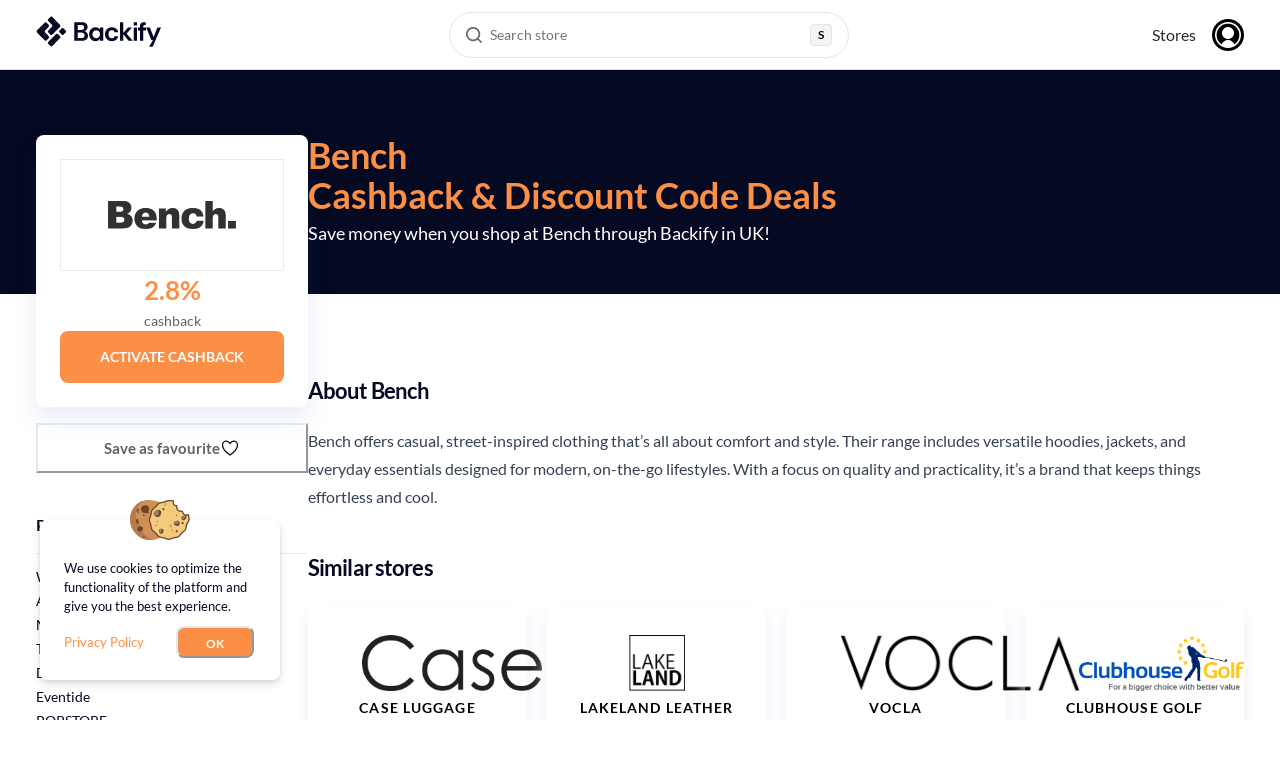

--- FILE ---
content_type: text/html; charset=utf-8
request_url: https://backify.com/gb/stores/bench
body_size: 41447
content:
<!DOCTYPE html><html><head><meta charSet="utf-8"/><meta name="viewport" content="width=device-width, initial-scale=1"/><link rel="preload" as="image" href="https://media.backify.com/logos/107ed45399e97f4a.png"/><link rel="preload" as="image" href="https://media.backify.com/logos/c982b3650d364cd4.png"/><link rel="preload" as="image" href="https://media.backify.com/logos/e7faeae954b44644.png"/><link rel="preload" as="image" href="https://media.backify.com/logos/5c39e7000c01c5d3.png"/><link rel="preload" as="image" href="https://media.backify.com/logos/1a915d157afadc56.png"/><link rel="preload" as="image" href="/images/flags/gb.svg"/><link rel="preload" as="image" href="/images/flags/se.svg"/><link rel="preload" as="image" href="/images/flags/us.svg"/><link rel="stylesheet" href="/_next/static/css/6686f6c5ac29467a.css" data-precedence="next"/><link rel="stylesheet" href="/_next/static/css/327f71328ed30bee.css" data-precedence="next"/><link rel="stylesheet" href="/_next/static/css/b196d87b14108dfe.css" data-precedence="next"/><link rel="preload" as="script" fetchPriority="low" href="/_next/static/chunks/webpack-b60fd8fabd59e563.js"/><script src="/_next/static/chunks/78cb8072-3ef1e589fd98720c.js" async=""></script><script src="/_next/static/chunks/1306-3a913a6ef4cfb051.js" async=""></script><script src="/_next/static/chunks/main-app-0c362d7006204e54.js" async=""></script><script src="/_next/static/chunks/77c971a4-6dea904713ee34e2.js" async=""></script><script src="/_next/static/chunks/f5765d64-cf2ac49b256aba58.js" async=""></script><script src="/_next/static/chunks/5002-5758ff45db819e4d.js" async=""></script><script src="/_next/static/chunks/9300-ef7317738918649b.js" async=""></script><script src="/_next/static/chunks/4394-f53c281dab7a12f8.js" async=""></script><script src="/_next/static/chunks/8482-e974cdd3974df852.js" async=""></script><script src="/_next/static/chunks/app/%5Blocale%5D/layout-0a2712eebacce45c.js" async=""></script><script src="/_next/static/chunks/70fbc901-9c4c87881a7b2efd.js" async=""></script><script src="/_next/static/chunks/7a4cf973-566a2f5165691e0a.js" async=""></script><script src="/_next/static/chunks/3728-ae8bed42f76c0ea5.js" async=""></script><script src="/_next/static/chunks/3467-58dae0f1f042f2cc.js" async=""></script><script src="/_next/static/chunks/app/%5Blocale%5D/not-found-38e5c4b3c3e7af9b.js" async=""></script><script src="/_next/static/chunks/711-9429fe6bbe23f32b.js" async=""></script><script src="/_next/static/chunks/9383-dc61266908ec9613.js" async=""></script><script src="/_next/static/chunks/1597-979fbcd589f1abb5.js" async=""></script><script src="/_next/static/chunks/4157-1b2b5ef033176620.js" async=""></script><script src="/_next/static/chunks/546-a82779fe74a1179b.js" async=""></script><script src="/_next/static/chunks/app/%5Blocale%5D/stores/%5Bslug%5D/page-1e914b6486472903.js" async=""></script><title>2.8% Cashback at Bench this January • Backify UK</title><meta name="description" content="Join the community – shop Bench and 1200+ more brands. Withdraw easily via PayPal or crypto. Every little helps, right? See you on Backify"/><link rel="author" href="https://backify.com"/><meta name="author" content="Backify OU"/><link rel="canonical" href="https://backify.com/gb/stores/bench"/><meta property="og:title" content="Save Money at Bench Today!"/><meta property="og:description" content="Use coupons alongside cashback to earn cash and crypto when you shop at Bench!"/><meta property="og:url" content="https://backify.com"/><meta property="og:image" content="https://backify.com/images/backify-og-img.png"/><meta property="og:image:width" content="1200"/><meta property="og:image:height" content="630"/><meta property="og:image:type" content="image/png"/><meta property="og:type" content="website"/><meta name="twitter:card" content="summary_large_image"/><meta name="twitter:site" content="@Backify"/><meta name="twitter:creator" content="@Backify"/><meta name="twitter:title" content="Backify: Cashback and Coupons"/><meta name="twitter:description" content="Best deals for online shopping with 4000+ stores across the US, UK and Sweden."/><meta name="twitter:image" content="https://backify.com/images/backify-og-img.png"/><script src="/_next/static/chunks/polyfills-42372ed130431b0a.js" noModule=""></script></head><body><noscript><iframe title="gtm" src="https://www.googletagmanager.com/ns.html?id=GTM-M26SS3G" height="0" width="0" style="display:none;visibility:hidden"></iframe></noscript><style data-emotion="css-global 3x2xd3">:host,:root,[data-theme]{--chakra-ring-inset:var(--chakra-empty,/*!*/ /*!*/);--chakra-ring-offset-width:0px;--chakra-ring-offset-color:#fff;--chakra-ring-color:rgba(66, 153, 225, 0.6);--chakra-ring-offset-shadow:0 0 #0000;--chakra-ring-shadow:0 0 #0000;--chakra-space-x-reverse:0;--chakra-space-y-reverse:0;--x-colors-transparent:transparent;--x-colors-current:currentColor;--x-colors-black:#000000;--x-colors-white:rgba(255,255,255,1);--x-colors-whiteAlpha-50:rgba(255, 255, 255, 0.04);--x-colors-whiteAlpha-100:rgba(255, 255, 255, 0.06);--x-colors-whiteAlpha-200:rgba(255, 255, 255, 0.08);--x-colors-whiteAlpha-300:rgba(255, 255, 255, 0.16);--x-colors-whiteAlpha-400:rgba(255, 255, 255, 0.24);--x-colors-whiteAlpha-500:rgba(255, 255, 255, 0.36);--x-colors-whiteAlpha-600:rgba(255, 255, 255, 0.48);--x-colors-whiteAlpha-700:rgba(255, 255, 255, 0.64);--x-colors-whiteAlpha-800:rgba(255, 255, 255, 0.80);--x-colors-whiteAlpha-900:rgba(255, 255, 255, 0.92);--x-colors-blackAlpha-50:rgba(0, 0, 0, 0.04);--x-colors-blackAlpha-100:rgba(0, 0, 0, 0.06);--x-colors-blackAlpha-200:rgba(0, 0, 0, 0.08);--x-colors-blackAlpha-300:rgba(0, 0, 0, 0.16);--x-colors-blackAlpha-400:rgba(0, 0, 0, 0.24);--x-colors-blackAlpha-500:rgba(0, 0, 0, 0.36);--x-colors-blackAlpha-600:rgba(0, 0, 0, 0.48);--x-colors-blackAlpha-700:rgba(0, 0, 0, 0.64);--x-colors-blackAlpha-800:rgba(0, 0, 0, 0.80);--x-colors-blackAlpha-900:rgba(0, 0, 0, 0.92);--x-colors-gray-50:#F7FAFC;--x-colors-gray-100:#EDF2F7;--x-colors-gray-200:#E2E8F0;--x-colors-gray-300:#CBD5E0;--x-colors-gray-400:#A0AEC0;--x-colors-gray-500:#718096;--x-colors-gray-600:#4A5568;--x-colors-gray-700:#2D3748;--x-colors-gray-800:#1A202C;--x-colors-gray-900:#171923;--x-colors-red:rgba(241,75,85,1);--x-colors-orange:#FFA800;--x-colors-yellow-50:#FFFFF0;--x-colors-yellow-100:#FEFCBF;--x-colors-yellow-200:#FAF089;--x-colors-yellow-300:#F6E05E;--x-colors-yellow-400:#ECC94B;--x-colors-yellow-500:#D69E2E;--x-colors-yellow-600:#B7791F;--x-colors-yellow-700:#975A16;--x-colors-yellow-800:#744210;--x-colors-yellow-900:#5F370E;--x-colors-green:rgba(5,218,128,1);--x-colors-teal-50:#E6FFFA;--x-colors-teal-100:#B2F5EA;--x-colors-teal-200:#81E6D9;--x-colors-teal-300:#4FD1C5;--x-colors-teal-400:#38B2AC;--x-colors-teal-500:#319795;--x-colors-teal-600:#2C7A7B;--x-colors-teal-700:#285E61;--x-colors-teal-800:#234E52;--x-colors-teal-900:#1D4044;--x-colors-blue-50:#ebf8ff;--x-colors-blue-100:#bee3f8;--x-colors-blue-200:#DFF1F9;--x-colors-blue-300:#99E1FF;--x-colors-blue-400:#4299e1;--x-colors-blue-500:rgba(0, 46, 140, 1);--x-colors-blue-600:#2b6cb0;--x-colors-blue-700:rgba(0, 30, 84, 1);--x-colors-blue-800:#2a4365;--x-colors-blue-900:#1A365D;--x-colors-cyan-50:#EDFDFD;--x-colors-cyan-100:#C4F1F9;--x-colors-cyan-200:#9DECF9;--x-colors-cyan-300:#76E4F7;--x-colors-cyan-400:#0BC5EA;--x-colors-cyan-500:#00B5D8;--x-colors-cyan-600:#00A3C4;--x-colors-cyan-700:#0987A0;--x-colors-cyan-800:#086F83;--x-colors-cyan-900:#065666;--x-colors-purple-50:#FAF5FF;--x-colors-purple-100:#E9D8FD;--x-colors-purple-200:#D6BCFA;--x-colors-purple-300:#B794F4;--x-colors-purple-400:#9F7AEA;--x-colors-purple-500:#805AD5;--x-colors-purple-600:#6B46C1;--x-colors-purple-700:#553C9A;--x-colors-purple-800:#44337A;--x-colors-purple-900:#322659;--x-colors-pink-50:#FFF5F7;--x-colors-pink-100:#FED7E2;--x-colors-pink-200:#FBB6CE;--x-colors-pink-300:#F687B3;--x-colors-pink-400:#ED64A6;--x-colors-pink-500:#D53F8C;--x-colors-pink-600:#B83280;--x-colors-pink-700:#97266D;--x-colors-pink-800:#702459;--x-colors-pink-900:#521B41;--x-colors-linkedin-50:#E8F4F9;--x-colors-linkedin-100:#CFEDFB;--x-colors-linkedin-200:#9BDAF3;--x-colors-linkedin-300:#68C7EC;--x-colors-linkedin-400:#34B3E4;--x-colors-linkedin-500:#00A0DC;--x-colors-linkedin-600:#008CC9;--x-colors-linkedin-700:#0077B5;--x-colors-linkedin-800:#005E93;--x-colors-linkedin-900:#004471;--x-colors-facebook-50:#E8F4F9;--x-colors-facebook-100:#D9DEE9;--x-colors-facebook-200:#B7C2DA;--x-colors-facebook-300:#6482C0;--x-colors-facebook-400:#4267B2;--x-colors-facebook-500:#385898;--x-colors-facebook-600:#314E89;--x-colors-facebook-700:#29487D;--x-colors-facebook-800:#223B67;--x-colors-facebook-900:#1E355B;--x-colors-messenger-50:#D0E6FF;--x-colors-messenger-100:#B9DAFF;--x-colors-messenger-200:#A2CDFF;--x-colors-messenger-300:#7AB8FF;--x-colors-messenger-400:#2E90FF;--x-colors-messenger-500:#0078FF;--x-colors-messenger-600:#0063D1;--x-colors-messenger-700:#0052AC;--x-colors-messenger-800:#003C7E;--x-colors-messenger-900:#002C5C;--x-colors-whatsapp-50:#dffeec;--x-colors-whatsapp-100:#b9f5d0;--x-colors-whatsapp-200:#90edb3;--x-colors-whatsapp-300:#65e495;--x-colors-whatsapp-400:#3cdd78;--x-colors-whatsapp-500:#22c35e;--x-colors-whatsapp-600:#179848;--x-colors-whatsapp-700:#0c6c33;--x-colors-whatsapp-800:#01421c;--x-colors-whatsapp-900:#001803;--x-colors-twitter-50:#E5F4FD;--x-colors-twitter-100:#C8E9FB;--x-colors-twitter-200:#A8DCFA;--x-colors-twitter-300:#83CDF7;--x-colors-twitter-400:#57BBF5;--x-colors-twitter-500:#1DA1F2;--x-colors-twitter-600:#1A94DA;--x-colors-twitter-700:#1681BF;--x-colors-twitter-800:#136B9E;--x-colors-twitter-900:#0D4D71;--x-colors-telegram-50:#E3F2F9;--x-colors-telegram-100:#C5E4F3;--x-colors-telegram-200:#A2D4EC;--x-colors-telegram-300:#7AC1E4;--x-colors-telegram-400:#47A9DA;--x-colors-telegram-500:#0088CC;--x-colors-telegram-600:#007AB8;--x-colors-telegram-700:#006BA1;--x-colors-telegram-800:#005885;--x-colors-telegram-900:#003F5E;--x-colors-veryDark:rgba(0,9,25,1);--x-colors-darkBlue:rgba(0,30,84,1);--x-colors-mediumBlue:rgba(0,46,140,1);--x-colors-lightBlue:rgba(153,225,255,1);--x-colors-mediumGrey:rgba(197,201,208,1);--x-colors-darkGrey:rgba(99,99,99,1);--x-colors-lightGrey:rgba(231,243,248,1);--x-colors-lightGrey2:rgba(235,235,235,1);--x-colors-orangeLight:rgba(255,236,199,1);--x-colors-text:rgba(78,95,128,1);--x-colors-underline:rgba(255,168,0,1);--x-colors-borderGrey:rgba(37,47,71,1);--x-colors-bOrange:#fc8f46;--x-colors-bBlack:#050921;--x-colors-bLightOrange:#fff9f4;--x-colors-bDarkGray:#636363;--x-colors-grey-700:#636363;--x-borders-none:0;--x-borders-1px:1px solid;--x-borders-2px:2px solid;--x-borders-4px:4px solid;--x-borders-8px:8px solid;--x-fonts-heading:Lato,sans-serif;--x-fonts-body:Lato,sans-serif;--x-fonts-mono:SFMono-Regular,Menlo,Monaco,Consolas,"Liberation Mono","Courier New",monospace;--x-fontSizes-3xs:0.45rem;--x-fontSizes-2xs:0.625rem;--x-fontSizes-xs:0.75rem;--x-fontSizes-sm:0.875rem;--x-fontSizes-md:1rem;--x-fontSizes-lg:1.125rem;--x-fontSizes-xl:1.25rem;--x-fontSizes-2xl:1.5rem;--x-fontSizes-3xl:1.875rem;--x-fontSizes-4xl:2.25rem;--x-fontSizes-5xl:3rem;--x-fontSizes-6xl:3.75rem;--x-fontSizes-7xl:4.5rem;--x-fontSizes-8xl:6rem;--x-fontSizes-9xl:8rem;--x-fontWeights-hairline:100;--x-fontWeights-thin:200;--x-fontWeights-light:300;--x-fontWeights-normal:400;--x-fontWeights-medium:500;--x-fontWeights-semibold:600;--x-fontWeights-bold:700;--x-fontWeights-extrabold:800;--x-fontWeights-black:900;--x-letterSpacings-tighter:-0.05em;--x-letterSpacings-tight:-0.025em;--x-letterSpacings-normal:0;--x-letterSpacings-wide:0.025em;--x-letterSpacings-wider:0.05em;--x-letterSpacings-widest:0.1em;--x-lineHeights-3:.75rem;--x-lineHeights-4:1rem;--x-lineHeights-5:1.25rem;--x-lineHeights-6:1.5rem;--x-lineHeights-7:1.75rem;--x-lineHeights-8:2rem;--x-lineHeights-9:2.25rem;--x-lineHeights-10:2.5rem;--x-lineHeights-normal:normal;--x-lineHeights-none:1;--x-lineHeights-shorter:1.25;--x-lineHeights-short:1.375;--x-lineHeights-base:1.5;--x-lineHeights-tall:1.625;--x-lineHeights-taller:2;--x-radii-none:0;--x-radii-sm:0.125rem;--x-radii-base:0.25rem;--x-radii-md:0.375rem;--x-radii-lg:0.5rem;--x-radii-xl:0.75rem;--x-radii-2xl:1rem;--x-radii-3xl:1.5rem;--x-radii-full:9999px;--x-shadows-xs:0 0 0 1px rgba(0, 0, 0, 0.05);--x-shadows-sm:0 1px 2px 0 rgba(0, 0, 0, 0.05);--x-shadows-base:0 1px 3px 0 rgba(0, 0, 0, 0.1),0 1px 2px 0 rgba(0, 0, 0, 0.06);--x-shadows-md:0 4px 6px -1px rgba(0, 0, 0, 0.1),0 2px 4px -1px rgba(0, 0, 0, 0.06);--x-shadows-lg:0 10px 15px -3px rgba(0, 0, 0, 0.1),0 4px 6px -2px rgba(0, 0, 0, 0.05);--x-shadows-xl:0 20px 25px -5px rgba(0, 0, 0, 0.1),0 10px 10px -5px rgba(0, 0, 0, 0.04);--x-shadows-2xl:0 25px 50px -12px rgba(0, 0, 0, 0.25);--x-shadows-outline:0 0 0 3px rgba(66, 153, 225, 0.6);--x-shadows-inner:inset 0 2px 4px 0 rgba(0,0,0,0.06);--x-shadows-none:none;--x-shadows-dark-lg:rgba(0, 0, 0, 0.1) 0px 0px 0px 1px,rgba(0, 0, 0, 0.2) 0px 5px 10px,rgba(0, 0, 0, 0.4) 0px 15px 40px;--x-sizes-max:max-content;--x-sizes-min:min-content;--x-sizes-full:100%;--x-sizes-container-sm:640px;--x-sizes-container-md:768px;--x-sizes-container-lg:1024px;--x-sizes-container-xl:1208px;--x-sizes-container-xxl:1440px;--x-zIndices-hide:-1;--x-zIndices-auto:auto;--x-zIndices-base:0;--x-zIndices-docked:10;--x-zIndices-dropdown:1000;--x-zIndices-sticky:1100;--x-zIndices-banner:1200;--x-zIndices-overlay:1300;--x-zIndices-modal:1400;--x-zIndices-popover:1500;--x-zIndices-skipLink:1600;--x-zIndices-toast:1700;--x-zIndices-tooltip:1800;--x-transition-property-common:background-color,border-color,color,fill,stroke,opacity,box-shadow,transform;--x-transition-property-colors:background-color,border-color,color,fill,stroke;--x-transition-property-dimensions:width,height;--x-transition-property-position:left,right,top,bottom;--x-transition-property-background:background-color,background-image,background-position;--x-transition-easing-ease-in:cubic-bezier(0.4, 0, 1, 1);--x-transition-easing-ease-out:cubic-bezier(0, 0, 0.2, 1);--x-transition-easing-ease-in-out:cubic-bezier(0.4, 0, 0.2, 1);--x-transition-duration-ultra-fast:50ms;--x-transition-duration-faster:100ms;--x-transition-duration-fast:150ms;--x-transition-duration-normal:200ms;--x-transition-duration-slow:300ms;--x-transition-duration-slower:400ms;--x-transition-duration-ultra-slow:500ms;--x-blur-none:0;--x-blur-sm:4px;--x-blur-base:8px;--x-blur-md:12px;--x-blur-lg:16px;--x-blur-xl:24px;--x-blur-2xl:40px;--x-blur-3xl:64px;--x-breakpoints-tablet:48em;--x-breakpoints-lg:64em;--x-breakpoints-desktop:80em;--x-breakpoints-base:0px;}.chakra-ui-light :host:not([data-theme]),.chakra-ui-light :root:not([data-theme]),.chakra-ui-light [data-theme]:not([data-theme]),[data-theme=light] :host:not([data-theme]),[data-theme=light] :root:not([data-theme]),[data-theme=light] [data-theme]:not([data-theme]),:host[data-theme=light],:root[data-theme=light],[data-theme][data-theme=light]{--x-colors-chakra-body-text:var(--x-colors-gray-800);--x-colors-chakra-body-bg:var(--x-colors-white);--x-colors-chakra-border-color:var(--x-colors-gray-200);--x-colors-chakra-inverse-text:var(--x-colors-white);--x-colors-chakra-subtle-bg:var(--x-colors-gray-100);--x-colors-chakra-subtle-text:var(--x-colors-gray-600);--x-colors-chakra-placeholder-color:var(--x-colors-gray-500);}.chakra-ui-dark :host:not([data-theme]),.chakra-ui-dark :root:not([data-theme]),.chakra-ui-dark [data-theme]:not([data-theme]),[data-theme=dark] :host:not([data-theme]),[data-theme=dark] :root:not([data-theme]),[data-theme=dark] [data-theme]:not([data-theme]),:host[data-theme=dark],:root[data-theme=dark],[data-theme][data-theme=dark]{--x-colors-chakra-body-text:var(--x-colors-whiteAlpha-900);--x-colors-chakra-body-bg:var(--x-colors-gray-800);--x-colors-chakra-border-color:var(--x-colors-whiteAlpha-300);--x-colors-chakra-inverse-text:var(--x-colors-gray-800);--x-colors-chakra-subtle-bg:var(--x-colors-gray-700);--x-colors-chakra-subtle-text:var(--x-colors-gray-400);--x-colors-chakra-placeholder-color:var(--x-colors-whiteAlpha-400);}</style><style data-emotion="css-global fubdgu">html{line-height:1.5;-webkit-text-size-adjust:100%;font-family:system-ui,sans-serif;-webkit-font-smoothing:antialiased;text-rendering:optimizeLegibility;-moz-osx-font-smoothing:grayscale;touch-action:manipulation;}body{position:relative;min-height:100%;margin:0;font-feature-settings:"kern";}:where(*, *::before, *::after){border-width:0;border-style:solid;box-sizing:border-box;word-wrap:break-word;}main{display:block;}hr{border-top-width:1px;box-sizing:content-box;height:0;overflow:visible;}:where(pre, code, kbd,samp){font-family:SFMono-Regular,Menlo,Monaco,Consolas,monospace;font-size:1em;}a{background-color:transparent;color:inherit;-webkit-text-decoration:inherit;text-decoration:inherit;}abbr[title]{border-bottom:none;-webkit-text-decoration:underline;text-decoration:underline;-webkit-text-decoration:underline dotted;-webkit-text-decoration:underline dotted;text-decoration:underline dotted;}:where(b, strong){font-weight:bold;}small{font-size:80%;}:where(sub,sup){font-size:75%;line-height:0;position:relative;vertical-align:baseline;}sub{bottom:-0.25em;}sup{top:-0.5em;}img{border-style:none;}:where(button, input, optgroup, select, textarea){font-family:inherit;font-size:100%;line-height:1.15;margin:0;}:where(button, input){overflow:visible;}:where(button, select){text-transform:none;}:where(
          button::-moz-focus-inner,
          [type="button"]::-moz-focus-inner,
          [type="reset"]::-moz-focus-inner,
          [type="submit"]::-moz-focus-inner
        ){border-style:none;padding:0;}fieldset{padding:0.35em 0.75em 0.625em;}legend{box-sizing:border-box;color:inherit;display:table;max-width:100%;padding:0;white-space:normal;}progress{vertical-align:baseline;}textarea{overflow:auto;}:where([type="checkbox"], [type="radio"]){box-sizing:border-box;padding:0;}input[type="number"]::-webkit-inner-spin-button,input[type="number"]::-webkit-outer-spin-button{-webkit-appearance:none!important;}input[type="number"]{-moz-appearance:textfield;}input[type="search"]{-webkit-appearance:textfield;outline-offset:-2px;}input[type="search"]::-webkit-search-decoration{-webkit-appearance:none!important;}::-webkit-file-upload-button{-webkit-appearance:button;font:inherit;}details{display:block;}summary{display:-webkit-box;display:-webkit-list-item;display:-ms-list-itembox;display:list-item;}template{display:none;}[hidden]{display:none!important;}:where(
          blockquote,
          dl,
          dd,
          h1,
          h2,
          h3,
          h4,
          h5,
          h6,
          hr,
          figure,
          p,
          pre
        ){margin:0;}button{background:transparent;padding:0;}fieldset{margin:0;padding:0;}:where(ol, ul){margin:0;padding:0;}textarea{resize:vertical;}:where(button, [role="button"]){cursor:pointer;}button::-moz-focus-inner{border:0!important;}table{border-collapse:collapse;}:where(h1, h2, h3, h4, h5, h6){font-size:inherit;font-weight:inherit;}:where(button, input, optgroup, select, textarea){padding:0;line-height:inherit;color:inherit;}:where(img, svg, video, canvas, audio, iframe, embed, object){display:block;}:where(img, video){max-width:100%;height:auto;}[data-js-focus-visible] :focus:not([data-focus-visible-added]):not(
          [data-focus-visible-disabled]
        ){outline:none;box-shadow:none;}select::-ms-expand{display:none;}:root,:host{--chakra-vh:100vh;}@supports (height: -webkit-fill-available){:root,:host{--chakra-vh:-webkit-fill-available;}}@supports (height: -moz-fill-available){:root,:host{--chakra-vh:-moz-fill-available;}}@supports (height: 100dvh){:root,:host{--chakra-vh:100dvh;}}</style><style data-emotion="css-global kgldmb">body{font-family:var(--x-fonts-body);color:var(--x-colors-bBlack);background:var(--x-colors-chakra-body-bg);transition-property:background-color;transition-duration:var(--x-transition-duration-normal);line-height:var(--x-lineHeights-base);}*::-webkit-input-placeholder{color:var(--x-colors-chakra-placeholder-color);}*::-moz-placeholder{color:var(--x-colors-chakra-placeholder-color);}*:-ms-input-placeholder{color:var(--x-colors-chakra-placeholder-color);}*::placeholder{color:var(--x-colors-chakra-placeholder-color);}*,*::before,::after{border-color:var(--x-colors-chakra-border-color);}</style><style data-emotion="css nfc8x4">.css-nfc8x4{position:relative;overflow:hidden;}@media screen and (min-width: 80em){.css-nfc8x4{overflow:unset;}}</style><div class="css-nfc8x4"><header class="Header_header__xzsSD"><div class="Header_container__czWo4"><div class="Header_leftBlock__kp0Nr"><a href="/gb" class="Header_logo__SK3nz"><svg viewBox="0 0 164 40" fill="none" xmlns="http://www.w3.org/2000/svg"><g clip-path="url(#logo_svg__a)" fill="#050921"><path d="m36.198 23.941 2.627-2.617a1.864 1.864 0 0 0 0-2.644l-2.627-2.617a1.882 1.882 0 0 0-2.654 0l-2.628 2.617a1.864 1.864 0 0 0 0 2.644l2.628 2.617c.733.73 1.921.73 2.654 0ZM1.345 18.66a1.896 1.896 0 0 0 0 2.68l10.026 9.986a1.85 1.85 0 0 0 2.617 0l2.628-2.617c.74-.736.74-1.942 0-2.68l-4.702-4.69a1.896 1.896 0 0 1 0-2.678l4.702-4.69a1.896 1.896 0 0 0 0-2.68l-2.628-2.618a1.85 1.85 0 0 0-2.617 0L1.345 18.66ZM26.143 23.43 16.12 33.417a1.864 1.864 0 0 0 0 2.643l2.628 2.618c.732.73 1.92.73 2.653 0l10.025-9.985a1.864 1.864 0 0 0 0-2.644l-2.628-2.617a1.882 1.882 0 0 0-2.654 0Z"></path><path d="M16.143 3.92a1.896 1.896 0 0 0 0 2.68l4.708 4.69c.74.737.74 1.943 0 2.68l-4.708 4.69a1.896 1.896 0 0 0 0 2.68l2.627 2.616a1.85 1.85 0 0 0 2.617 0l10.025-9.986c.74-.737.74-1.943 0-2.68L21.387 1.303a1.85 1.85 0 0 0-2.617 0L16.143 3.92ZM50.196 32.07V7.93h9.728c2.52 0 4.437.58 5.762 1.74 1.326 1.16 1.988 2.65 1.988 4.47 0 1.52-.411 2.73-1.225 3.64a6.21 6.21 0 0 1-2.991 1.85c1.385.28 2.53.96 3.423 2.05.904 1.09 1.345 2.36 1.345 3.81 0 1.91-.692 3.48-2.078 4.72-1.385 1.24-3.343 1.86-5.883 1.86H50.196Zm4.427-14h4.638c1.245 0 2.199-.29 2.872-.86.672-.58 1.003-1.39 1.003-2.45 0-1.01-.33-1.81-.983-2.4-.663-.59-1.647-.88-2.962-.88h-4.568v6.59Zm0 10.41h4.95c1.315 0 2.339-.3 3.062-.91.722-.61 1.094-1.47 1.094-2.57 0-1.13-.382-2.01-1.145-2.66-.763-.64-1.787-.97-3.082-.97h-4.879v7.11ZM78.105 32.48c-1.616 0-3.062-.39-4.327-1.17-1.265-.78-2.269-1.85-3.012-3.21-.743-1.36-1.104-2.9-1.104-4.62 0-1.72.371-3.26 1.104-4.6.743-1.35 1.747-2.4 3.012-3.17s2.71-1.16 4.327-1.16c1.295 0 2.42.24 3.393.72a6.002 6.002 0 0 1 2.35 2.03l.24-2.34h4.187v17.11h-4.147l-.28-2.45c-.553.76-1.286 1.43-2.2 2-.913.58-2.087.86-3.543.86Zm.934-3.86c1.435 0 2.6-.48 3.513-1.43.914-.95 1.366-2.18 1.366-3.67 0-1.49-.452-2.72-1.366-3.67-.913-.95-2.088-1.43-3.513-1.43-1.406 0-2.57.47-3.494 1.41-.924.94-1.386 2.16-1.386 3.66 0 1.49.462 2.72 1.386 3.69.913.96 2.088 1.44 3.494 1.44ZM99.458 32.48c-1.757 0-3.302-.38-4.638-1.14a8.286 8.286 0 0 1-3.162-3.17c-.773-1.36-1.165-2.91-1.165-4.66s.382-3.3 1.165-4.66a8.286 8.286 0 0 1 3.162-3.17c1.336-.76 2.882-1.14 4.638-1.14 2.189 0 4.036.57 5.542 1.71 1.496 1.14 2.46 2.71 2.871 4.71h-4.668c-.231-.83-.683-1.48-1.365-1.95-.683-.47-1.486-.71-2.41-.71-1.224 0-2.258.46-3.112 1.38-.853.92-1.285 2.2-1.285 3.83s.432 2.91 1.285 3.83c.853.92 1.888 1.38 3.112 1.38.924 0 1.727-.23 2.41-.69.682-.46 1.134-1.12 1.365-1.97h4.668c-.411 1.93-1.375 3.48-2.871 4.66-1.496 1.18-3.343 1.76-5.542 1.76ZM110.09 32.07V7.93h4.427V21.9l6.094-6.93h5.261l-7.028 7.79 8.172 9.31h-5.542l-6.957-8.59v8.59h-4.427ZM128.2 32.07V14.96h4.428v17.11H128.2ZM136.332 32.07V18.65h-2.349v-3.69h2.349v-1.31c0-2.07.522-3.54 1.576-4.41 1.054-.87 2.48-1.31 4.277-1.31h1.907v3.76h-1.214c-.763 0-1.305.15-1.627.45-.321.3-.481.8-.481 1.52v1.31h3.704v3.69h-3.704v13.42h-4.438v-.01ZM148.389 39.66l5.191-8.73h-2.249l-6.686-15.97h4.808L154.272 27l5.02-12.04H164l-10.902 24.7h-4.709ZM132.615 8h-4.427v4.41h4.427V8Z"></path></g><defs><clipPath id="logo_svg__a"><path fill="#050921" d="M0 0h164v40H0z"></path></clipPath></defs></svg></a></div><div class="Header_middleBlock__iITBn"><div class="Header_desktopSearchWrapper__wbEyf"><button class="SearchMenu_desktopTrigger__sfFmB" aria-haspopup="dialog"><div class="SearchMenu_triggerIcon__qjHy_"><svg viewBox="0 0 16 16" fill="none" xmlns="http://www.w3.org/2000/svg" class="SearchMenu_aiIcon__CbykL"><path fill-rule="evenodd" clip-rule="evenodd" d="M7.117 0a7.118 7.118 0 1 0 4.406 12.707l3.058 3.058a.838.838 0 0 0 1.184-1.184l-3.058-3.058A7.116 7.116 0 0 0 7.117 0ZM1.674 7.117a5.442 5.442 0 1 1 10.885 0 5.442 5.442 0 0 1-10.885 0Z" fill="#676771"></path></svg></div><div class="SearchMenu_triggerText__OM3cA">Search store</div><div class="SearchMenu_triggerShortcut__gvhE8"><div class="SearchMenu_shortcutKey__oqDAP">S</div></div></button></div></div><div class="Header_rightBlock__p2Uy_"><button class="Header_searchIconButton__17Ila" aria-label="Search"><svg viewBox="0 0 16 16" fill="none" xmlns="http://www.w3.org/2000/svg"><path fill-rule="evenodd" clip-rule="evenodd" d="M7.117 0a7.118 7.118 0 1 0 4.406 12.707l3.058 3.058a.838.838 0 0 0 1.184-1.184l-3.058-3.058A7.116 7.116 0 0 0 7.117 0ZM1.674 7.117a5.442 5.442 0 1 1 10.885 0 5.442 5.442 0 0 1-10.885 0Z" fill="#676771"></path></svg></button><nav class="Header_nav__SJdUD"><a href="/gb/stores">Stores</a><button class="Header_avatarButton__nSkgf"><svg viewBox="0 0 32 32" fill="none" xmlns="http://www.w3.org/2000/svg"><rect width="32" height="32" rx="16" fill="#000"></rect><path d="M22 14c0 3.32-2.68 6-6 6s-6-2.68-6-6 2.68-6 6-6 6 2.68 6 6Z" fill="#fff"></path><path fill-rule="evenodd" clip-rule="evenodd" d="M29 16c0 7.183-5.817 13-13 13-7.182 0-13-5.817-13-13C3 8.818 8.818 3 16 3c7.183 0 13 5.818 13 13ZM9.5 25.344c.26-.433 2.779-4.469 6.484-4.469 3.688 0 6.223 4.046 6.484 4.469A11.342 11.342 0 0 0 27.358 16 11.367 11.367 0 0 0 15.985 4.625 11.367 11.367 0 0 0 4.609 16 11.35 11.35 0 0 0 9.5 25.344Z" fill="#fff"></path></svg></button></nav></div></div></header><style data-emotion="css 1nyzx5e">.css-1nyzx5e{display:-webkit-box;display:-webkit-flex;display:-ms-flexbox;display:flex;-webkit-flex-direction:column;-ms-flex-direction:column;flex-direction:column;min-height:100vh;}.css-1nyzx5e pb{base:60px;md:0;}</style><div class="css-1nyzx5e"><!--$--><style data-emotion="css 1skn5ug">.css-1skn5ug{width:100%;height:224px;background:var(--x-colors-bBlack);position:absolute;z-index:-1;}@media screen and (min-width: 48em){.css-1skn5ug{height:125px;}}@media screen and (min-width: 64em){.css-1skn5ug{height:224px;}}</style><div class="css-1skn5ug"></div><style data-emotion="css 1de2c2g">.css-1de2c2g{width:100%;-webkit-margin-start:auto;margin-inline-start:auto;-webkit-margin-end:auto;margin-inline-end:auto;-webkit-padding-start:1rem;padding-inline-start:1rem;-webkit-padding-end:1rem;padding-inline-end:1rem;max-width:var(--x-sizes-container-xl);}@media screen and (min-width: 48em){.css-1de2c2g{-webkit-padding-start:1rem;padding-inline-start:1rem;-webkit-padding-end:1rem;padding-inline-end:1rem;}}@media screen and (min-width: 64em){.css-1de2c2g{-webkit-padding-start:0rem;padding-inline-start:0rem;-webkit-padding-end:0rem;padding-inline-end:0rem;}}</style><div class="chakra-container css-1de2c2g"><style data-emotion="css tv1zvi">.css-tv1zvi{display:-webkit-box;display:-webkit-flex;display:-ms-flexbox;display:flex;-webkit-flex-direction:column;-ms-flex-direction:column;flex-direction:column;margin-top:1rem;gap:30px;}@media screen and (min-width: 48em){.css-tv1zvi{-webkit-flex-direction:column;-ms-flex-direction:column;flex-direction:column;margin-top:35px;gap:50px;}}@media screen and (min-width: 64em){.css-tv1zvi{-webkit-flex-direction:row;-ms-flex-direction:row;flex-direction:row;margin-top:65px;gap:40px;}}</style><div class="css-tv1zvi"><style data-emotion="css 1947whv">.css-1947whv{width:100%;}@media screen and (min-width: 48em){.css-1947whv{width:100%;}}@media screen and (min-width: 64em){.css-1947whv{width:272px;}}</style><div class="css-1947whv"><style data-emotion="css 1yjuhsr">.css-1yjuhsr{display:-webkit-box;display:-webkit-flex;display:-ms-flexbox;display:flex;-webkit-align-items:center;-webkit-box-align:center;-ms-flex-align:center;align-items:center;-webkit-box-pack:justify;-webkit-justify-content:space-between;justify-content:space-between;padding:24px;background:#fff;border-radius:8px;box-shadow:0px 12px 28px rgba(35, 64, 147, 0.1);-webkit-flex-direction:column;-ms-flex-direction:column;flex-direction:column;gap:24px;}@media screen and (min-width: 48em){.css-1yjuhsr{-webkit-flex-direction:row;-ms-flex-direction:row;flex-direction:row;}}@media screen and (min-width: 64em){.css-1yjuhsr{-webkit-flex-direction:column;-ms-flex-direction:column;flex-direction:column;}}</style><div class="css-1yjuhsr"><style data-emotion="css lgmv3x">.css-lgmv3x{display:-webkit-box;display:-webkit-flex;display:-ms-flexbox;display:flex;-webkit-align-items:center;-webkit-box-align:center;-ms-flex-align:center;align-items:center;-webkit-box-pack:center;-ms-flex-pack:center;-webkit-justify-content:center;justify-content:center;width:224px;height:112px;border:1px solid #ebebeb;margin:0 auto;}@media screen and (min-width: 48em){.css-lgmv3x{margin:0px;}}@media screen and (min-width: 64em){.css-lgmv3x{margin:0 auto;}}</style><div class="css-lgmv3x"><style data-emotion="css 11m4k0r">.css-11m4k0r{max-width:128px;max-height:90px;}</style><img src="https://media.backify.com/logos/107ed45399e97f4a.png" class="chakra-image css-11m4k0r"/></div><style data-emotion="css xi606m">.css-xi606m{text-align:center;}</style><div class="css-xi606m"><style data-emotion="css 1aob10s">.css-1aob10s{font-size:26px;color:var(--x-colors-bOrange);font-weight:var(--x-fontWeights-bold);}</style><div class="css-1aob10s">2.8%</div><style data-emotion="css j3se6v">.css-j3se6v{font-size:14px;color:var(--x-colors-bDarkGray);}</style><div class="css-j3se6v">cashback</div></div><style data-emotion="css 1guj0qk">.css-1guj0qk{display:-webkit-inline-box;display:-webkit-inline-flex;display:-ms-inline-flexbox;display:inline-flex;-webkit-appearance:none;-moz-appearance:none;-ms-appearance:none;appearance:none;-webkit-align-items:center;-webkit-box-align:center;-ms-flex-align:center;align-items:center;-webkit-box-pack:center;-ms-flex-pack:center;-webkit-justify-content:center;justify-content:center;-webkit-user-select:none;-moz-user-select:none;-ms-user-select:none;user-select:none;position:relative;white-space:nowrap;vertical-align:middle;outline:2px solid transparent;outline-offset:2px;line-height:32px;border-radius:8px;font-weight:var(--x-fontWeights-bold);transition-property:var(--x-transition-property-common);transition-duration:var(--x-transition-duration-normal);background:var(--x-colors-bOrange);text-transform:uppercase;height:10px;min-width:10px;font-size:14px;-webkit-padding-start:26px;padding-inline-start:26px;-webkit-padding-end:26px;padding-inline-end:26px;padding-top:26px;padding-bottom:26px;color:#fff;width:100%;}.css-1guj0qk:focus-visible,.css-1guj0qk[data-focus-visible]{box-shadow:var(--x-shadows-outline);}.css-1guj0qk:disabled,.css-1guj0qk[disabled],.css-1guj0qk[aria-disabled=true],.css-1guj0qk[data-disabled]{opacity:0.4;cursor:not-allowed;box-shadow:var(--x-shadows-none);}.css-1guj0qk:hover:disabled,.css-1guj0qk[data-hover]:disabled,.css-1guj0qk:hover[disabled],.css-1guj0qk[data-hover][disabled],.css-1guj0qk:hover[aria-disabled=true],.css-1guj0qk[data-hover][aria-disabled=true],.css-1guj0qk:hover[data-disabled],.css-1guj0qk[data-hover][data-disabled]{background:initial;}.css-1guj0qk:focus{outline:2px solid transparent;outline-offset:2px;box-shadow:var(--x-shadows-none);}.css-1guj0qk:focus-visible{box-shadow:var(--x-shadows-outline);}.css-1guj0qk:hover{background:#f1853d;-webkit-text-decoration:none;text-decoration:none;}.css-1guj0qk:hover[disabled]{background:var(--x-colors-bOrange);opacity:0.4;}@media screen and (min-width: 48em){.css-1guj0qk{width:auto;}}@media screen and (min-width: 64em){.css-1guj0qk{width:100%;}}</style><a role="button" rel="nofollow" class="chakra-button css-1guj0qk" target="_blank" href="/gb/activate?store=bench&amp;source=web">Activate cashback</a></div><style data-emotion="css 1yuhvjn">.css-1yuhvjn{margin-top:16px;}</style><div class="css-1yuhvjn"><style data-emotion="css 14wwv6m">.css-14wwv6m{display:-webkit-box;display:-webkit-flex;display:-ms-flexbox;display:flex;-webkit-align-items:center;-webkit-box-align:center;-ms-flex-align:center;align-items:center;-webkit-box-pack:center;-ms-flex-pack:center;-webkit-justify-content:center;justify-content:center;width:100%;gap:8px;padding-top:12px;padding-bottom:12px;cursor:pointer;color:#636363;font-size:15px;font-weight:700;-webkit-transition:-webkit-transform 0.15s ease,color 0.15s ease;transition:transform 0.15s ease,color 0.15s ease;opacity:1;}.css-14wwv6m:hover,.css-14wwv6m[data-hover]{color:#636363;}</style><button class="css-14wwv6m">Save as favourite<style data-emotion="css 1difkjz">.css-1difkjz{font-size:20px;display:-webkit-box;display:-webkit-flex;display:-ms-flexbox;display:flex;-webkit-align-items:center;-webkit-box-align:center;-ms-flex-align:center;align-items:center;}</style><span class="css-1difkjz"><svg stroke="currentColor" fill="currentColor" stroke-width="0" viewBox="0 0 512 512" color="#000" style="color:#000" height="1em" width="1em" xmlns="http://www.w3.org/2000/svg"><path fill="none" stroke-linecap="round" stroke-linejoin="round" stroke-width="32" d="M352.92 80C288 80 256 144 256 144s-32-64-96.92-64c-52.76 0-94.54 44.14-95.08 96.81-1.1 109.33 86.73 187.08 183 252.42a16 16 0 0018 0c96.26-65.34 184.09-143.09 183-252.42-.54-52.67-42.32-96.81-95.08-96.81z"></path></svg></span></button></div><style data-emotion="css 1aufau3">.css-1aufau3{margin-top:40px;display:none;}@media screen and (min-width: 48em){.css-1aufau3{display:none;}}@media screen and (min-width: 64em){.css-1aufau3{display:block;}}</style><div class="css-1aufau3"><style data-emotion="css 1iqpbky">.css-1iqpbky{font-size:16px;font-weight:var(--x-fontWeights-bold);padding-bottom:16px;border-bottom:1px solid #ebebeb;}</style><h3 class="chakra-text css-1iqpbky">Popular stores</h3><style data-emotion="css 1eyfujg">.css-1eyfujg{list-style-type:none;-webkit-margin-start:1em;margin-inline-start:1em;margin-top:10px;margin-left:0px;}</style><ul role="list" class="css-1eyfujg"><li class="css-0"><style data-emotion="css fed8pd">.css-fed8pd{font-size:14px;margin-top:8px;}.css-fed8pd:hover,.css-fed8pd[data-hover]{-webkit-text-decoration:underline;text-decoration:underline;}</style><a role="button" class="css-fed8pd" href="/gb/stores/wegottickets">WeGotTickets</a></li><li class="css-0"><a role="button" class="css-fed8pd" href="/gb/stores/abba-voyage">ABBA Voyage</a></li><li class="css-0"><a role="button" class="css-fed8pd" href="/gb/stores/marshall">Marshall</a></li><li class="css-0"><a role="button" class="css-fed8pd" href="/gb/stores/townsend-music">Townsend Music</a></li><li class="css-0"><a role="button" class="css-fed8pd" href="/gb/stores/donner">Donner</a></li><li class="css-0"><a role="button" class="css-fed8pd" href="/gb/stores/eventide">Eventide</a></li><li class="css-0"><a role="button" class="css-fed8pd" href="/gb/stores/popstore">POPSTORE</a></li><li class="css-0"><a role="button" class="css-fed8pd" href="/gb/stores/ticketnetwork">TicketNetwork</a></li><li class="css-0"><a role="button" class="css-fed8pd" href="/gb/stores/mustard-london">Mustard London</a></li><li class="css-0"><a role="button" class="css-fed8pd" href="/gb/stores/mahabis">Mahabis</a></li></ul></div></div><style data-emotion="css 1ydchh3">.css-1ydchh3{width:100%;margin-bottom:40px;}</style><div class="css-1ydchh3"><style data-emotion="css in2pg9">.css-in2pg9{text-align:center;margin-bottom:30px;}@media screen and (min-width: 48em){.css-in2pg9{text-align:left;margin-bottom:0px;}}</style><div class="css-in2pg9"><style data-emotion="css 7hgdru">.css-7hgdru{font-size:18px;color:var(--x-colors-bOrange);font-weight:var(--x-fontWeights-bold);line-height:30px;white-space:pre;}@media screen and (min-width: 48em){.css-7hgdru{font-size:36px;line-height:40px;}}</style><h1 class="chakra-text css-7hgdru">Bench
Cashback &amp; Discount Code Deals</h1><style data-emotion="css ltn0f1">.css-ltn0f1{color:var(--x-colors-bDarkGray);font-size:14px;margin-top:0px;}@media screen and (min-width: 48em){.css-ltn0f1{color:#fff;font-size:18px;margin-top:5px;}}</style><p class="chakra-text css-ltn0f1">Save money when you shop at Bench through Backify in UK!</p></div><style data-emotion="css 10v5hfg">.css-10v5hfg{margin-top:20px;}@media screen and (min-width: 48em){.css-10v5hfg{margin-top:35px;}}@media screen and (min-width: 64em){.css-10v5hfg{margin-top:127px;}}</style><div class="css-10v5hfg"><style data-emotion="css 182uj74">.css-182uj74{font-weight:700;font-size:22px;letter-spacing:-0.04em;}</style><h2 class="chakra-text css-182uj74">About Bench</h2><div class="prose"><p>Bench offers casual, street-inspired clothing that’s all about comfort and style. Their range includes versatile hoodies, jackets, and everyday essentials designed for modern, on-the-go lifestyles. With a focus on quality and practicality, it’s a brand that keeps things effortless and cool.</p></div><style data-emotion="css y1gt6f">.css-y1gt6f{margin-top:40px;}</style><div class="css-y1gt6f"><h2 class="chakra-text css-182uj74">Similar stores</h2><style data-emotion="css 1dnugd1">.css-1dnugd1{display:grid;grid-gap:8px;grid-template-columns:repeat(2, minmax(0, 1fr));margin-top:20px;}@media screen and (min-width: 48em){.css-1dnugd1{grid-gap:20px;grid-template-columns:repeat(3, minmax(0, 1fr));}}@media screen and (min-width: 64em){.css-1dnugd1{grid-template-columns:repeat(4, minmax(0, 1fr));}}</style><div class="css-1dnugd1"><style data-emotion="css aqtkiz">.css-aqtkiz{-webkit-flex-direction:column;-ms-flex-direction:column;flex-direction:column;-webkit-flex:1;-ms-flex:1;flex:1;display:block;border-radius:8px;box-shadow:0px 8px 16px #ECF0F8;-webkit-padding-start:15px;padding-inline-start:15px;-webkit-padding-end:15px;padding-inline-end:15px;padding-top:31px;padding-bottom:32px;text-align:center;}</style><a role="button" class="css-aqtkiz" href="/gb/stores/case-luggage"><style data-emotion="css gmuwbf">.css-gmuwbf{display:-webkit-box;display:-webkit-flex;display:-ms-flexbox;display:flex;-webkit-align-items:center;-webkit-box-align:center;-ms-flex-align:center;align-items:center;-webkit-box-pack:center;-ms-flex-pack:center;-webkit-justify-content:center;justify-content:center;}</style><div class="css-gmuwbf"><style data-emotion="css 9pvby1">.css-9pvby1{max-width:112px;height:56px;}</style><div class="css-9pvby1"><style data-emotion="css 2d3dcu">.css-2d3dcu{margin:auto;object-fit:contain;height:var(--x-sizes-full);}</style><img class="chakra-image css-2d3dcu" src="https://media.backify.com/logos/c982b3650d364cd4.png"/></div></div><style data-emotion="css 1k7obw8">.css-1k7obw8{font-size:14px;font-weight:var(--x-fontWeights-bold);letter-spacing:0.08em;text-transform:uppercase;line-height:18px;color:var(--x-colors-black);margin-top:8px;}</style><p class="chakra-text css-1k7obw8">Case Luggage</p><style data-emotion="css r01dov">.css-r01dov{font-size:16px;margin-top:16px;display:inline-block;padding:5px 15px;border-radius:4px;color:#fc8f46;background:#fff9f4;}</style><div class="css-r01dov">2.5%</div></a><a role="button" class="css-aqtkiz" href="/gb/stores/lakeland-leather"><div class="css-gmuwbf"><div class="css-9pvby1"><img class="chakra-image css-2d3dcu" src="https://media.backify.com/logos/e7faeae954b44644.png"/></div></div><p class="chakra-text css-1k7obw8">Lakeland Leather</p><div class="css-r01dov">Up to 2.5%</div></a><a role="button" class="css-aqtkiz" href="/gb/stores/vocla"><div class="css-gmuwbf"><div class="css-9pvby1"><img class="chakra-image css-2d3dcu" src="https://media.backify.com/logos/5c39e7000c01c5d3.png"/></div></div><p class="chakra-text css-1k7obw8">VOCLA</p><div class="css-r01dov">1.5%</div></a><a role="button" class="css-aqtkiz" href="/gb/stores/clubhouse-golf"><div class="css-gmuwbf"><div class="css-9pvby1"><img class="chakra-image css-2d3dcu" src="https://media.backify.com/logos/1a915d157afadc56.png"/></div></div><p class="chakra-text css-1k7obw8">Clubhouse Golf</p><div class="css-r01dov">2.5%</div></a></div></div></div></div></div></div><!--/$--></div><style data-emotion="css 1xc0276">.css-1xc0276{padding:20px;padding-bottom:80px;height:auto;border-top:2px solid #f5f5f5;color:#515151;}@media screen and (min-width: 48em){.css-1xc0276{padding:20px;padding-bottom:80px;height:auto;}}@media screen and (min-width: 64em){.css-1xc0276{padding:40px;padding-bottom:40px;height:360px;}}</style><footer class="css-1xc0276"><style data-emotion="css 8gire6">.css-8gire6{max-width:100%;-webkit-margin-start:auto;margin-inline-start:auto;-webkit-margin-end:auto;margin-inline-end:auto;display:-webkit-box;display:-webkit-flex;display:-ms-flexbox;display:flex;-webkit-flex-direction:column;-ms-flex-direction:column;flex-direction:column;-webkit-box-pack:justify;-webkit-justify-content:space-between;justify-content:space-between;height:100%;}@media screen and (min-width: 48em){.css-8gire6{max-width:100%;-webkit-flex-direction:column;-ms-flex-direction:column;flex-direction:column;}}@media screen and (min-width: 64em){.css-8gire6{max-width:1440px;-webkit-flex-direction:row;-ms-flex-direction:row;flex-direction:row;}}</style><div class="wrapper css-8gire6"><style data-emotion="css 1b6n4o1">.css-1b6n4o1{display:-webkit-box;display:-webkit-flex;display:-ms-flexbox;display:flex;-webkit-flex-direction:column;-ms-flex-direction:column;flex-direction:column;-webkit-box-pack:justify;-webkit-justify-content:space-between;justify-content:space-between;}</style><div class="left css-1b6n4o1"><style data-emotion="css tofr8t">.css-tofr8t{display:-webkit-box;display:-webkit-flex;display:-ms-flexbox;display:flex;-webkit-flex-direction:column;-ms-flex-direction:column;flex-direction:column;gap:10px;}@media screen and (min-width: 48em){.css-tofr8t{gap:10px;}}@media screen and (min-width: 64em){.css-tofr8t{gap:20px;}}</style><div class="css-tofr8t"><style data-emotion="css 1ondsy1">.css-1ondsy1{width:120px;height:auto;}</style><svg viewBox="0 0 164 40" fill="none" xmlns="http://www.w3.org/2000/svg" class="css-1ondsy1"><g clip-path="url(#logo_svg__a)" fill="#050921"><path d="m36.198 23.941 2.627-2.617a1.864 1.864 0 0 0 0-2.644l-2.627-2.617a1.882 1.882 0 0 0-2.654 0l-2.628 2.617a1.864 1.864 0 0 0 0 2.644l2.628 2.617c.733.73 1.921.73 2.654 0ZM1.345 18.66a1.896 1.896 0 0 0 0 2.68l10.026 9.986a1.85 1.85 0 0 0 2.617 0l2.628-2.617c.74-.736.74-1.942 0-2.68l-4.702-4.69a1.896 1.896 0 0 1 0-2.678l4.702-4.69a1.896 1.896 0 0 0 0-2.68l-2.628-2.618a1.85 1.85 0 0 0-2.617 0L1.345 18.66ZM26.143 23.43 16.12 33.417a1.864 1.864 0 0 0 0 2.643l2.628 2.618c.732.73 1.92.73 2.653 0l10.025-9.985a1.864 1.864 0 0 0 0-2.644l-2.628-2.617a1.882 1.882 0 0 0-2.654 0Z"></path><path d="M16.143 3.92a1.896 1.896 0 0 0 0 2.68l4.708 4.69c.74.737.74 1.943 0 2.68l-4.708 4.69a1.896 1.896 0 0 0 0 2.68l2.627 2.616a1.85 1.85 0 0 0 2.617 0l10.025-9.986c.74-.737.74-1.943 0-2.68L21.387 1.303a1.85 1.85 0 0 0-2.617 0L16.143 3.92ZM50.196 32.07V7.93h9.728c2.52 0 4.437.58 5.762 1.74 1.326 1.16 1.988 2.65 1.988 4.47 0 1.52-.411 2.73-1.225 3.64a6.21 6.21 0 0 1-2.991 1.85c1.385.28 2.53.96 3.423 2.05.904 1.09 1.345 2.36 1.345 3.81 0 1.91-.692 3.48-2.078 4.72-1.385 1.24-3.343 1.86-5.883 1.86H50.196Zm4.427-14h4.638c1.245 0 2.199-.29 2.872-.86.672-.58 1.003-1.39 1.003-2.45 0-1.01-.33-1.81-.983-2.4-.663-.59-1.647-.88-2.962-.88h-4.568v6.59Zm0 10.41h4.95c1.315 0 2.339-.3 3.062-.91.722-.61 1.094-1.47 1.094-2.57 0-1.13-.382-2.01-1.145-2.66-.763-.64-1.787-.97-3.082-.97h-4.879v7.11ZM78.105 32.48c-1.616 0-3.062-.39-4.327-1.17-1.265-.78-2.269-1.85-3.012-3.21-.743-1.36-1.104-2.9-1.104-4.62 0-1.72.371-3.26 1.104-4.6.743-1.35 1.747-2.4 3.012-3.17s2.71-1.16 4.327-1.16c1.295 0 2.42.24 3.393.72a6.002 6.002 0 0 1 2.35 2.03l.24-2.34h4.187v17.11h-4.147l-.28-2.45c-.553.76-1.286 1.43-2.2 2-.913.58-2.087.86-3.543.86Zm.934-3.86c1.435 0 2.6-.48 3.513-1.43.914-.95 1.366-2.18 1.366-3.67 0-1.49-.452-2.72-1.366-3.67-.913-.95-2.088-1.43-3.513-1.43-1.406 0-2.57.47-3.494 1.41-.924.94-1.386 2.16-1.386 3.66 0 1.49.462 2.72 1.386 3.69.913.96 2.088 1.44 3.494 1.44ZM99.458 32.48c-1.757 0-3.302-.38-4.638-1.14a8.286 8.286 0 0 1-3.162-3.17c-.773-1.36-1.165-2.91-1.165-4.66s.382-3.3 1.165-4.66a8.286 8.286 0 0 1 3.162-3.17c1.336-.76 2.882-1.14 4.638-1.14 2.189 0 4.036.57 5.542 1.71 1.496 1.14 2.46 2.71 2.871 4.71h-4.668c-.231-.83-.683-1.48-1.365-1.95-.683-.47-1.486-.71-2.41-.71-1.224 0-2.258.46-3.112 1.38-.853.92-1.285 2.2-1.285 3.83s.432 2.91 1.285 3.83c.853.92 1.888 1.38 3.112 1.38.924 0 1.727-.23 2.41-.69.682-.46 1.134-1.12 1.365-1.97h4.668c-.411 1.93-1.375 3.48-2.871 4.66-1.496 1.18-3.343 1.76-5.542 1.76ZM110.09 32.07V7.93h4.427V21.9l6.094-6.93h5.261l-7.028 7.79 8.172 9.31h-5.542l-6.957-8.59v8.59h-4.427ZM128.2 32.07V14.96h4.428v17.11H128.2ZM136.332 32.07V18.65h-2.349v-3.69h2.349v-1.31c0-2.07.522-3.54 1.576-4.41 1.054-.87 2.48-1.31 4.277-1.31h1.907v3.76h-1.214c-.763 0-1.305.15-1.627.45-.321.3-.481.8-.481 1.52v1.31h3.704v3.69h-3.704v13.42h-4.438v-.01ZM148.389 39.66l5.191-8.73h-2.249l-6.686-15.97h4.808L154.272 27l5.02-12.04H164l-10.902 24.7h-4.709ZM132.615 8h-4.427v4.41h4.427V8Z"></path></g><defs><clipPath id="logo_svg__a"><path fill="#050921" d="M0 0h164v40H0z"></path></clipPath></defs></svg><div class="css-0"><div class="css-0"><style data-emotion="css n00449">.css-n00449{font-size:12px;max-width:100%;}@media screen and (min-width: 48em){.css-n00449{font-size:13px;max-width:400px;}}@media screen and (min-width: 64em){.css-n00449{font-size:14px;max-width:450px;}}.css-n00449 a{-webkit-text-decoration:underline;text-decoration:underline;}.css-n00449 a:hover,.css-n00449 a[data-hover]{color:#000;}</style><p class="chakra-text css-n00449">Save more when you shop online: Backify helps you earn cashback and find coupon codes to use at thousands of top stores.</p></div></div></div><style data-emotion="css 1kgb4q">.css-1kgb4q{margin-top:40px;margin-bottom:40px;}@media screen and (min-width: 48em){.css-1kgb4q{margin-top:40px;margin-bottom:40px;}}@media screen and (min-width: 64em){.css-1kgb4q{margin-top:0px;margin-bottom:0px;}}</style><div class="css-1kgb4q"><style data-emotion="css 1j5kryo">.css-1j5kryo{display:-webkit-box;display:-webkit-flex;display:-ms-flexbox;display:flex;-webkit-box-pack:start;-ms-flex-pack:start;-webkit-justify-content:flex-start;justify-content:flex-start;gap:8px;margin-bottom:8px;}@media screen and (min-width: 48em){.css-1j5kryo{gap:8px;margin-bottom:10px;}}@media screen and (min-width: 64em){.css-1j5kryo{gap:16px;margin-bottom:20px;}}</style><div class="css-1j5kryo"><style data-emotion="css q3l5z6">.css-q3l5z6{transition-property:var(--x-transition-property-common);transition-duration:var(--x-transition-duration-fast);transition-timing-function:var(--x-transition-easing-ease-out);cursor:pointer;-webkit-text-decoration:none;text-decoration:none;outline:2px solid transparent;outline-offset:2px;color:inherit;-webkit-transition:opacity 0.2s;transition:opacity 0.2s;}.css-q3l5z6:focus-visible,.css-q3l5z6[data-focus-visible]{box-shadow:var(--x-shadows-outline);}.css-q3l5z6:hover,.css-q3l5z6[data-hover]{opacity:0.7;}</style><a target="_blank" class="chakra-link css-q3l5z6" href="https://t.me/Backify"><style data-emotion="css 9uy14h">.css-9uy14h{width:24px;height:24px;}</style><svg viewBox="0 0 24 24" fill="none" xmlns="http://www.w3.org/2000/svg" class="css-9uy14h"><path d="M20.55 0A3.45 3.45 0 0 1 24 3.45v17.1A3.45 3.45 0 0 1 20.55 24H3.45A3.45 3.45 0 0 1 0 20.55V3.45A3.45 3.45 0 0 1 3.45 0h17.1Zm-1.584 6.01a1.25 1.25 0 0 0-.623.079L4.729 11.54c-.948.38-.996 1.685.001 2.08.74.29 1.645.53 2.62.685.536.085.983 0 1.841-.497.974-.564 3.915-2.565 5.747-3.88.738-.53 1.024-.198.399.379-1.592 1.466-4.378 3.931-4.554 4.588-.204.768 1.455 1.847 1.996 2.184a47.126 47.126 0 0 0 3.097 1.737c.969.5 2.127-.075 2.303-1.08L19.984 7.32c.035-.2.012-.406-.065-.595a1.141 1.141 0 0 0-.374-.48 1.227 1.227 0 0 0-.58-.234Z" fill="#515151"></path></svg></a><a target="_blank" class="chakra-link css-q3l5z6" href="https://x.com/Backify"><svg xmlns="http://www.w3.org/2000/svg" viewBox="0 0 24 24" fill="none" class="css-9uy14h"><path d="M3.429 0A3.432 3.432 0 0 0 0 3.429V20.57A3.432 3.432 0 0 0 3.429 24H20.57A3.432 3.432 0 0 0 24 20.571V3.43A3.432 3.432 0 0 0 20.571 0H3.43Zm15.916 4.5-5.561 6.354 6.541 8.646h-5.121l-4.008-5.245-4.59 5.245H4.06l5.946-6.798L3.734 4.5h5.25l3.627 4.795L16.8 4.5h2.545ZM17.32 17.979 8.218 5.94H6.702l9.203 12.038H17.32Z" fill="#515151"></path></svg></a><a target="_blank" class="chakra-link css-q3l5z6" href="https://www.instagram.com/backify_official/"><svg xmlns="http://www.w3.org/2000/svg" viewBox="0 0 24 24" fill="none" class="css-9uy14h"><path d="M10.414 9.627a2.858 2.858 0 1 0 3.177 4.752 2.858 2.858 0 0 0-3.177-4.752Zm7.624-3.665a2.882 2.882 0 0 0-.986-.642c-.97-.38-3.086-.365-4.452-.349-.22 0-.423.006-.6.006s-.386 0-.61-.006c-1.367-.016-3.472-.037-4.442.349-.37.144-.702.364-.986.643a2.805 2.805 0 0 0-.642.985c-.38.97-.36 3.091-.349 4.457 0 .22.006.424.006.595 0 .171 0 .375-.006.595-.01 1.366-.032 3.487.349 4.457.144.37.364.702.643.986.278.283.616.498.985.642.97.38 3.086.365 4.452.349.22 0 .423-.006.6-.006s.386 0 .61.006c1.367.016 3.472.037 4.442-.349.37-.144.702-.364.986-.642.283-.28.498-.617.642-.986.386-.965.365-3.075.349-4.447 0-.225-.006-.434-.006-.61 0-.177 0-.38.006-.611.016-1.366.037-3.477-.349-4.447a2.934 2.934 0 0 0-.642-.985v.01Zm-3.595 2.384a4.395 4.395 0 1 1-1.59-.655 4.394 4.394 0 0 1 1.585.655h.005Zm1.564-.07a1.023 1.023 0 0 1-.44-1.055c.038-.203.14-.38.28-.525a.986.986 0 0 1 .524-.278 1.028 1.028 0 0 1 1.227 1.002c0 .134-.027.268-.075.39a1.013 1.013 0 0 1-.943.637c-.203.001-.401-.058-.568-.17h-.005ZM24 3.43A3.432 3.432 0 0 0 20.571 0H3.43A3.432 3.432 0 0 0 0 3.429V20.57A3.432 3.432 0 0 0 3.429 24H20.57A3.432 3.432 0 0 0 24 20.571V3.43Zm-4.875 15.696c-1.002 1.002-2.218 1.318-3.59 1.387-1.414.08-5.656.08-7.07 0-1.372-.07-2.588-.385-3.59-1.387-1.002-1.002-1.318-2.218-1.382-3.59-.08-1.414-.08-5.656 0-7.07.07-1.372.38-2.588 1.382-3.59 1.002-1.002 2.223-1.318 3.59-1.382 1.414-.08 5.656-.08 7.07 0 1.372.07 2.588.38 3.59 1.382 1.002 1.002 1.318 2.218 1.382 3.59.08 1.408.08 5.646 0 7.065-.07 1.372-.38 2.588-1.382 3.59v.005Z" fill="#515151"></path></svg></a><a target="_blank" class="chakra-link css-q3l5z6" href="https://www.linkedin.com/company/backify/"><svg viewBox="0 0 24 24" fill="none" xmlns="http://www.w3.org/2000/svg" class="css-9uy14h"><path d="M20.55 0A3.45 3.45 0 0 1 24 3.45v17.1A3.45 3.45 0 0 1 20.55 24H3.45A3.45 3.45 0 0 1 0 20.55V3.45A3.45 3.45 0 0 1 3.45 0h17.1ZM4.05 20h3.358V9.567H4.051V20ZM20 13.392c0-5.141-5.927-4.95-7.32-2.425l.034-1.4H9.372V20h3.308v-5.475c0-3.05 4.005-3.333 4.005 0V20H20v-6.608ZM5.68 5c-.446 0-.873.175-1.188.487a1.661 1.661 0 0 0 0 2.358 1.685 1.685 0 0 0 2.373 0 1.661 1.661 0 0 0 .001-2.357A1.685 1.685 0 0 0 5.68 5Z" fill="#515151"></path></svg></a><a target="_blank" class="chakra-link css-q3l5z6" href="https://www.tiktok.com/@backify.com"><svg viewBox="0 0 24 24" fill="none" xmlns="http://www.w3.org/2000/svg" class="css-9uy14h"><path d="M20.55 0A3.45 3.45 0 0 1 24 3.45v17.1A3.45 3.45 0 0 1 20.55 24H3.45A3.45 3.45 0 0 1 0 20.55V3.45A3.45 3.45 0 0 1 3.45 0h17.1Zm-8.26 15.4a2.591 2.591 0 0 1-2.59 2.5c-1.42 0-2.6-1.16-2.6-2.6 0-1.72 1.66-3.01 3.37-2.48V9.66C7.02 9.2 4 11.88 4 15.3 4 18.63 6.76 21 9.69 21c3.14 0 5.69-2.55 5.69-5.7V9.01a7.35 7.35 0 0 0 4.3 1.38V7.3c-.028.001-1.89.078-3.24-1.48A4.281 4.281 0 0 1 15.38 3h-3.09v12.4Z" fill="#515151"></path></svg></a></div><style data-emotion="css owa7r4">.css-owa7r4{font-size:10px;text-align:left;}@media screen and (min-width: 48em){.css-owa7r4{font-size:11px;}}@media screen and (min-width: 64em){.css-owa7r4{font-size:12px;}}</style><p class="chakra-text css-owa7r4">© <!-- -->2026<!-- --> Backify. <!-- -->All rights reserved<!-- -->.</p></div></div><style data-emotion="css bjigbb">.css-bjigbb{margin-top:0px;display:-webkit-box;display:-webkit-flex;display:-ms-flexbox;display:flex;-webkit-flex-direction:column;-ms-flex-direction:column;flex-direction:column;-webkit-box-pack:justify;-webkit-justify-content:space-between;justify-content:space-between;}@media screen and (min-width: 48em){.css-bjigbb{margin-top:6px;}}@media screen and (min-width: 64em){.css-bjigbb{margin-top:0px;}}</style><div class="right css-bjigbb"><style data-emotion="css 58q371">.css-58q371{display:-webkit-box;display:-webkit-flex;display:-ms-flexbox;display:flex;-webkit-flex-direction:column;-ms-flex-direction:column;flex-direction:column;gap:20px;}@media screen and (min-width: 48em){.css-58q371{-webkit-flex-direction:row;-ms-flex-direction:row;flex-direction:row;gap:50px;}}@media screen and (min-width: 64em){.css-58q371{-webkit-flex-direction:row;-ms-flex-direction:row;flex-direction:row;gap:50px;}}.css-58q371 li{margin-bottom:8px;color:#515151;font-weight:500;}@media screen and (min-width: 48em){.css-58q371 li{margin-bottom:8px;}}@media screen and (min-width: 64em){.css-58q371 li{margin-bottom:10px;}}.css-58q371 a{font-size:14px;}@media screen and (min-width: 48em){.css-58q371 a{font-size:14px;}}@media screen and (min-width: 64em){.css-58q371 a{font-size:16px;}}.css-58q371 a:hover,.css-58q371 a[data-hover]{-webkit-text-decoration:underline;text-decoration:underline;}</style><div class="css-58q371"><style data-emotion="css 13brihr">.css-13brihr{text-align:left;}</style><div class="css-13brihr"><style data-emotion="css 16w1xvw">.css-16w1xvw{margin-bottom:3px;color:#000;font-weight:var(--x-fontWeights-bold);font-size:16px;}@media screen and (min-width: 48em){.css-16w1xvw{margin-bottom:4px;font-size:17px;}}@media screen and (min-width: 64em){.css-16w1xvw{margin-bottom:25px;font-size:18px;}}</style><h4 class="chakra-text css-16w1xvw">Quick Links</h4><style data-emotion="css 155za0w">.css-155za0w{list-style-type:none;}</style><ul role="list" class="css-155za0w"><li class="css-0"><a role="button" href="/gb/extension">Browser Extension</a></li><li class="css-0"><a role="button" href="/gb/stores">Top Stores</a></li><li class="css-0"><a role="button" href="/gb/account/referral-program">Refer a Friend</a></li></ul></div><div class="css-13brihr"><h4 class="chakra-text css-16w1xvw">Support</h4><ul role="list" class="css-155za0w"><li class="css-0"><a role="button" href="/gb/faq">FAQ</a></li><li class="css-0"><a role="button" href="/gb/claim">Missing Cashback</a></li><li class="css-0"><a role="button" href="/gb/contact">Contact</a></li></ul></div><div class="css-13brihr"><h4 class="chakra-text css-16w1xvw">About</h4><ul role="list" class="css-155za0w"><li class="css-0"><style data-emotion="css fu2jg6">.css-fu2jg6{transition-property:var(--x-transition-property-common);transition-duration:var(--x-transition-duration-fast);transition-timing-function:var(--x-transition-easing-ease-out);cursor:pointer;-webkit-text-decoration:none;text-decoration:none;outline:2px solid transparent;outline-offset:2px;color:inherit;}.css-fu2jg6:hover,.css-fu2jg6[data-hover]{-webkit-text-decoration:underline;text-decoration:underline;}.css-fu2jg6:focus-visible,.css-fu2jg6[data-focus-visible]{box-shadow:var(--x-shadows-outline);}</style><a target="_blank" class="chakra-link css-fu2jg6" href="https://blog.backify.com/">Blog</a></li><li class="css-0"><a role="button" href="/gb/terms-of-service">Terms of Service</a></li><li class="css-0"><a role="button" href="/gb/privacy-policy">Privacy Policy</a></li></ul></div></div><style data-emotion="css 11avy07">.css-11avy07{display:-webkit-box;display:-webkit-flex;display:-ms-flexbox;display:flex;-webkit-align-items:flex-start;-webkit-box-align:flex-start;-ms-flex-align:flex-start;align-items:flex-start;-webkit-box-pack:start;-ms-flex-pack:start;-webkit-justify-content:flex-start;justify-content:flex-start;margin-top:20px;}@media screen and (min-width: 48em){.css-11avy07{-webkit-align-items:flex-start;-webkit-box-align:flex-start;-ms-flex-align:flex-start;align-items:flex-start;-webkit-box-pack:start;-ms-flex-pack:start;-webkit-justify-content:flex-start;justify-content:flex-start;margin-top:20px;}}@media screen and (min-width: 64em){.css-11avy07{-webkit-align-items:flex-end;-webkit-box-align:flex-end;-ms-flex-align:flex-end;align-items:flex-end;-webkit-box-pack:end;-ms-flex-pack:end;-webkit-justify-content:flex-end;justify-content:flex-end;margin-top:40px;}}</style><div class="css-11avy07"><style data-emotion="css 1gtanqs">.css-1gtanqs{width:-webkit-fit-content;width:-moz-fit-content;width:fit-content;}</style><div class="css-1gtanqs"><style data-emotion="css k008qs">.css-k008qs{display:-webkit-box;display:-webkit-flex;display:-ms-flexbox;display:flex;}</style><div class="css-k008qs"><style data-emotion="css jb2xer">.css-jb2xer{display:-webkit-inline-box;display:-webkit-inline-flex;display:-ms-inline-flexbox;display:inline-flex;-webkit-appearance:none;-moz-appearance:none;-ms-appearance:none;appearance:none;-webkit-align-items:center;-webkit-box-align:center;-ms-flex-align:center;align-items:center;-webkit-box-pack:center;-ms-flex-pack:center;-webkit-justify-content:center;justify-content:center;-webkit-user-select:none;-moz-user-select:none;-ms-user-select:none;user-select:none;position:relative;white-space:nowrap;vertical-align:middle;outline:2px solid transparent;outline-offset:2px;line-height:32px;transition-property:var(--x-transition-property-common);transition-duration:var(--x-transition-duration-normal);background:#fff;min-width:10px;-webkit-padding-start:26px;padding-inline-start:26px;-webkit-padding-end:26px;padding-inline-end:26px;padding-top:26px;padding-bottom:26px;height:42px;cursor:pointer;width:var(--x-sizes-full);text-align:left;border:1px solid lightGray;border-radius:10px;text-transform:none;padding:8px 12px;color:#515151;font-size:16px;font-weight:var(--x-fontWeights-bold);}.css-jb2xer:focus-visible,.css-jb2xer[data-focus-visible]{box-shadow:var(--x-shadows-outline);}.css-jb2xer:disabled,.css-jb2xer[disabled],.css-jb2xer[aria-disabled=true],.css-jb2xer[data-disabled]{opacity:0.4;cursor:not-allowed;box-shadow:var(--x-shadows-none);}.css-jb2xer:focus{outline:2px solid transparent;outline-offset:2px;box-shadow:var(--x-shadows-none);}.css-jb2xer:focus-visible{box-shadow:var(--x-shadows-outline);}.css-jb2xer:hover,.css-jb2xer[data-hover]{background:var(--x-colors-transparent);}.css-jb2xer:active,.css-jb2xer[data-active]{background:var(--x-colors-transparent);}</style><button type="button" class="chakra-button chakra-menu__menu-button css-jb2xer" id="menu-button-:R1al9qfnniusvaH1:" aria-expanded="false" aria-haspopup="menu" aria-controls="menu-list-:R1al9qfnniusvaH1:"><style data-emotion="css 1wh2kri">.css-1wh2kri{display:-webkit-inline-box;display:-webkit-inline-flex;display:-ms-inline-flexbox;display:inline-flex;-webkit-align-self:center;-ms-flex-item-align:center;align-self:center;-webkit-flex-shrink:0;-ms-flex-negative:0;flex-shrink:0;-webkit-margin-end:0.5rem;margin-inline-end:0.5rem;}</style><span class="chakra-button__icon css-1wh2kri"><style data-emotion="css snwvf2">.css-snwvf2{width:28px;height:20px;border-radius:2px;overflow:hidden;}</style><span aria-hidden="true" focusable="false" class="css-snwvf2"><style data-emotion="css 1wx8751">.css-1wx8751{object-fit:cover;width:auto;height:20px;}</style><img src="/images/flags/gb.svg" class="chakra-image css-1wx8751"/></span></span><style data-emotion="css xl71ch">.css-xl71ch{pointer-events:none;-webkit-flex:1 1 auto;-ms-flex:1 1 auto;flex:1 1 auto;min-width:0px;}</style><span class="css-xl71ch"><div class="css-0">United Kingdom</div></span><style data-emotion="css 1hzyiq5">.css-1hzyiq5{display:-webkit-inline-box;display:-webkit-inline-flex;display:-ms-inline-flexbox;display:inline-flex;-webkit-align-self:center;-ms-flex-item-align:center;align-self:center;-webkit-flex-shrink:0;-ms-flex-negative:0;flex-shrink:0;-webkit-margin-start:0.5rem;margin-inline-start:0.5rem;}</style><span class="chakra-button__icon css-1hzyiq5"><style data-emotion="css 17cu0gt">.css-17cu0gt{height:16px;width:16px;fill:currentColor;margin-left:12px;}</style><svg xmlns="http://www.w3.org/2000/svg" viewBox="0 0 20 20" aria-hidden="true" focusable="false" class="css-17cu0gt"><path fill-rule="evenodd" d="M5.293 7.293a1 1 0 011.414 0L10 10.586l3.293-3.293a1 1 0 111.414 1.414l-4 4a1 1 0 01-1.414 0l-4-4a1 1 0 010-1.414z" clip-rule="evenodd"></path></svg></span></button></div><style data-emotion="css r6z5ec">.css-r6z5ec{z-index:1;}</style><div style="visibility:hidden;position:absolute;min-width:max-content;inset:0 auto auto 0" class="css-r6z5ec"><style data-emotion="css 1q6eddp">.css-1q6eddp{outline:2px solid transparent;outline-offset:2px;--menu-bg:#fff;--menu-shadow:var(--x-shadows-sm);color:inherit;padding-top:2px;padding-bottom:2px;z-index:1;border-width:1px;background:var(--menu-bg);border:1px solid #e5e5e6;border-radius:10px;box-shadow:0 4px 12px rgba(0, 0, 0, 0.1)!important;padding:8px;min-width:240px;}.chakra-ui-dark .css-1q6eddp:not([data-theme]),[data-theme=dark] .css-1q6eddp:not([data-theme]),.css-1q6eddp[data-theme=dark]{--menu-bg:var(--x-colors-gray-700);--menu-shadow:var(--x-shadows-dark-lg);}.css-1q6eddp:focus,.css-1q6eddp[data-focus]{box-shadow:0 4px 12px rgba(0, 0, 0, 0.1)!important;}.css-1q6eddp:hover,.css-1q6eddp[data-hover]{box-shadow:0 4px 12px rgba(0, 0, 0, 0.1)!important;}</style><div class="chakra-menu__menu-list css-1q6eddp" tabindex="-1" role="menu" id="menu-list-:R1al9qfnniusvaH1:" style="transform-origin:var(--popper-transform-origin);opacity:0;visibility:hidden;transform:scale(0.8)" aria-orientation="vertical"><style data-emotion="css 4jt4y1">.css-4jt4y1{-webkit-text-decoration:none;text-decoration:none;color:inherit;-webkit-user-select:none;-moz-user-select:none;-ms-user-select:none;user-select:none;width:100%;text-align:start;-webkit-flex:0 0 auto;-ms-flex:0 0 auto;flex:0 0 auto;outline:2px solid transparent;outline-offset:2px;padding-top:1.5px;padding-bottom:1.5px;-webkit-padding-start:3px;padding-inline-start:3px;-webkit-padding-end:3px;padding-inline-end:3px;transition-property:var(--x-transition-property-background);transition-duration:var(--x-transition-duration-ultra-fast);transition-timing-function:var(--x-transition-easing-ease-in);background:#e8f4fd;padding:8px 16px;height:40px;display:-webkit-box;display:-webkit-flex;display:-ms-flexbox;display:flex;-webkit-align-items:center;-webkit-box-align:center;-ms-flex-align:center;align-items:center;-webkit-box-pack:justify;-webkit-justify-content:space-between;justify-content:space-between;border-radius:8px;cursor:pointer;margin-bottom:8px;-webkit-margin-start:0px;margin-inline-start:0px;-webkit-margin-end:0px;margin-inline-end:0px;}.css-4jt4y1:active,.css-4jt4y1[data-active]{--menu-bg:var(--x-colors-gray-200);}.chakra-ui-dark .css-4jt4y1:active:not([data-theme]),.chakra-ui-dark .css-4jt4y1[data-active]:not([data-theme]),[data-theme=dark] .css-4jt4y1:active:not([data-theme]),[data-theme=dark] .css-4jt4y1[data-active]:not([data-theme]),.css-4jt4y1:active[data-theme=dark],.css-4jt4y1[data-active][data-theme=dark]{--menu-bg:var(--x-colors-whiteAlpha-200);}.css-4jt4y1[aria-expanded=true],.css-4jt4y1[data-expanded]{--menu-bg:var(--x-colors-gray-100);}.chakra-ui-dark .css-4jt4y1[aria-expanded=true]:not([data-theme]),.chakra-ui-dark .css-4jt4y1[data-expanded]:not([data-theme]),[data-theme=dark] .css-4jt4y1[aria-expanded=true]:not([data-theme]),[data-theme=dark] .css-4jt4y1[data-expanded]:not([data-theme]),.css-4jt4y1[aria-expanded=true][data-theme=dark],.css-4jt4y1[data-expanded][data-theme=dark]{--menu-bg:var(--x-colors-whiteAlpha-100);}.css-4jt4y1:disabled,.css-4jt4y1[disabled],.css-4jt4y1[aria-disabled=true],.css-4jt4y1[data-disabled]{opacity:0.4;cursor:not-allowed;}.css-4jt4y1:hover,.css-4jt4y1[data-hover]{background:#e8f4fd;box-shadow:var(--x-shadows-none);}.css-4jt4y1:focus,.css-4jt4y1[data-focus]{background:#e8f4fd;box-shadow:var(--x-shadows-none);}.css-4jt4y1:hover svg{-webkit-transform:none;-moz-transform:none;-ms-transform:none;transform:none;}</style><button type="button" id="menu-list-:R1al9qfnniusvaH1:-menuitem-:R1lbal9qfnniusva:" role="menuitem" tabindex="0" class="chakra-menu__menuitem css-4jt4y1"><style data-emotion="css 70qvj9">.css-70qvj9{display:-webkit-box;display:-webkit-flex;display:-ms-flexbox;display:flex;-webkit-align-items:center;-webkit-box-align:center;-ms-flex-align:center;align-items:center;}</style><div class="css-70qvj9"><style data-emotion="css 937wx2">.css-937wx2{width:28px;height:20px;margin-right:12px;border-radius:2px;overflow:hidden;}</style><span class="css-937wx2"><img src="/images/flags/gb.svg" class="chakra-image css-1wx8751"/></span><style data-emotion="css 1suv8tu">.css-1suv8tu{font-size:16px;color:#1a73e8;font-weight:var(--x-fontWeights-bold);}</style><div class="css-1suv8tu">United Kingdom</div></div><style data-emotion="css xxbl1o">.css-xxbl1o{height:16px;width:16px;fill:#1a73e8;}</style><svg xmlns="http://www.w3.org/2000/svg" viewBox="0 0 20 20" class="css-xxbl1o"><path fill-rule="evenodd" d="M16.707 5.293a1 1 0 010 1.414l-8 8a1 1 0 01-1.414 0l-4-4a1 1 0 011.414-1.414L8 12.586l7.293-7.293a1 1 0 011.414 0z" clip-rule="evenodd"></path></svg></button><style data-emotion="css llvt4h">.css-llvt4h{-webkit-text-decoration:none;text-decoration:none;color:inherit;-webkit-user-select:none;-moz-user-select:none;-ms-user-select:none;user-select:none;width:100%;text-align:start;-webkit-flex:0 0 auto;-ms-flex:0 0 auto;flex:0 0 auto;outline:2px solid transparent;outline-offset:2px;padding-top:1.5px;padding-bottom:1.5px;-webkit-padding-start:3px;padding-inline-start:3px;-webkit-padding-end:3px;padding-inline-end:3px;transition-property:var(--x-transition-property-background);transition-duration:var(--x-transition-duration-ultra-fast);transition-timing-function:var(--x-transition-easing-ease-in);background:var(--x-colors-transparent);padding:8px 16px;height:40px;display:-webkit-box;display:-webkit-flex;display:-ms-flexbox;display:flex;-webkit-align-items:center;-webkit-box-align:center;-ms-flex-align:center;align-items:center;-webkit-box-pack:justify;-webkit-justify-content:space-between;justify-content:space-between;border-radius:8px;cursor:pointer;margin-bottom:8px;-webkit-margin-start:0px;margin-inline-start:0px;-webkit-margin-end:0px;margin-inline-end:0px;}.css-llvt4h:active,.css-llvt4h[data-active]{--menu-bg:var(--x-colors-gray-200);}.chakra-ui-dark .css-llvt4h:active:not([data-theme]),.chakra-ui-dark .css-llvt4h[data-active]:not([data-theme]),[data-theme=dark] .css-llvt4h:active:not([data-theme]),[data-theme=dark] .css-llvt4h[data-active]:not([data-theme]),.css-llvt4h:active[data-theme=dark],.css-llvt4h[data-active][data-theme=dark]{--menu-bg:var(--x-colors-whiteAlpha-200);}.css-llvt4h[aria-expanded=true],.css-llvt4h[data-expanded]{--menu-bg:var(--x-colors-gray-100);}.chakra-ui-dark .css-llvt4h[aria-expanded=true]:not([data-theme]),.chakra-ui-dark .css-llvt4h[data-expanded]:not([data-theme]),[data-theme=dark] .css-llvt4h[aria-expanded=true]:not([data-theme]),[data-theme=dark] .css-llvt4h[data-expanded]:not([data-theme]),.css-llvt4h[aria-expanded=true][data-theme=dark],.css-llvt4h[data-expanded][data-theme=dark]{--menu-bg:var(--x-colors-whiteAlpha-100);}.css-llvt4h:disabled,.css-llvt4h[disabled],.css-llvt4h[aria-disabled=true],.css-llvt4h[data-disabled]{opacity:0.4;cursor:not-allowed;}.css-llvt4h:hover,.css-llvt4h[data-hover]{background:#f5f5f5;box-shadow:var(--x-shadows-none);}.css-llvt4h:focus,.css-llvt4h[data-focus]{background:#f5f5f5;box-shadow:var(--x-shadows-none);}.css-llvt4h:hover svg{-webkit-transform:translateX(4px);-moz-transform:translateX(4px);-ms-transform:translateX(4px);transform:translateX(4px);}</style><button type="button" id="menu-list-:R1al9qfnniusvaH1:-menuitem-:R2lbal9qfnniusva:" role="menuitem" tabindex="0" class="chakra-menu__menuitem css-llvt4h"><div class="css-70qvj9"><span class="css-937wx2"><img src="/images/flags/se.svg" class="chakra-image css-1wx8751"/></span><style data-emotion="css 1ypgneb">.css-1ypgneb{font-size:16px;color:#515151;font-weight:var(--x-fontWeights-bold);}</style><div class="css-1ypgneb">Sweden</div></div><style data-emotion="css 15j45mg">.css-15j45mg{height:16px;width:16px;fill:#515151;-webkit-transition:-webkit-transform 0.2s ease;transition:transform 0.2s ease;}</style><svg xmlns="http://www.w3.org/2000/svg" viewBox="0 0 20 20" class="css-15j45mg"><path fill-rule="evenodd" d="M7.293 14.707a1 1 0 010-1.414L10.586 10 7.293 6.707a1 1 0 011.414-1.414l4 4a1 1 0 010 1.414l-4 4a1 1 0 01-1.414 0z" clip-rule="evenodd"></path></svg></button><style data-emotion="css 9zpwih">.css-9zpwih{-webkit-text-decoration:none;text-decoration:none;color:inherit;-webkit-user-select:none;-moz-user-select:none;-ms-user-select:none;user-select:none;width:100%;text-align:start;-webkit-flex:0 0 auto;-ms-flex:0 0 auto;flex:0 0 auto;outline:2px solid transparent;outline-offset:2px;padding-top:1.5px;padding-bottom:1.5px;-webkit-padding-start:3px;padding-inline-start:3px;-webkit-padding-end:3px;padding-inline-end:3px;transition-property:var(--x-transition-property-background);transition-duration:var(--x-transition-duration-ultra-fast);transition-timing-function:var(--x-transition-easing-ease-in);background:var(--x-colors-transparent);padding:8px 16px;height:40px;display:-webkit-box;display:-webkit-flex;display:-ms-flexbox;display:flex;-webkit-align-items:center;-webkit-box-align:center;-ms-flex-align:center;align-items:center;-webkit-box-pack:justify;-webkit-justify-content:space-between;justify-content:space-between;border-radius:8px;cursor:pointer;margin-bottom:0px;-webkit-margin-start:0px;margin-inline-start:0px;-webkit-margin-end:0px;margin-inline-end:0px;}.css-9zpwih:active,.css-9zpwih[data-active]{--menu-bg:var(--x-colors-gray-200);}.chakra-ui-dark .css-9zpwih:active:not([data-theme]),.chakra-ui-dark .css-9zpwih[data-active]:not([data-theme]),[data-theme=dark] .css-9zpwih:active:not([data-theme]),[data-theme=dark] .css-9zpwih[data-active]:not([data-theme]),.css-9zpwih:active[data-theme=dark],.css-9zpwih[data-active][data-theme=dark]{--menu-bg:var(--x-colors-whiteAlpha-200);}.css-9zpwih[aria-expanded=true],.css-9zpwih[data-expanded]{--menu-bg:var(--x-colors-gray-100);}.chakra-ui-dark .css-9zpwih[aria-expanded=true]:not([data-theme]),.chakra-ui-dark .css-9zpwih[data-expanded]:not([data-theme]),[data-theme=dark] .css-9zpwih[aria-expanded=true]:not([data-theme]),[data-theme=dark] .css-9zpwih[data-expanded]:not([data-theme]),.css-9zpwih[aria-expanded=true][data-theme=dark],.css-9zpwih[data-expanded][data-theme=dark]{--menu-bg:var(--x-colors-whiteAlpha-100);}.css-9zpwih:disabled,.css-9zpwih[disabled],.css-9zpwih[aria-disabled=true],.css-9zpwih[data-disabled]{opacity:0.4;cursor:not-allowed;}.css-9zpwih:hover,.css-9zpwih[data-hover]{background:#f5f5f5;box-shadow:var(--x-shadows-none);}.css-9zpwih:focus,.css-9zpwih[data-focus]{background:#f5f5f5;box-shadow:var(--x-shadows-none);}.css-9zpwih:hover svg{-webkit-transform:translateX(4px);-moz-transform:translateX(4px);-ms-transform:translateX(4px);transform:translateX(4px);}</style><button type="button" id="menu-list-:R1al9qfnniusvaH1:-menuitem-:R3lbal9qfnniusva:" role="menuitem" tabindex="0" class="chakra-menu__menuitem css-9zpwih"><div class="css-70qvj9"><span class="css-937wx2"><img src="/images/flags/us.svg" class="chakra-image css-1wx8751"/></span><div class="css-1ypgneb">United States</div></div><svg xmlns="http://www.w3.org/2000/svg" viewBox="0 0 20 20" class="css-15j45mg"><path fill-rule="evenodd" d="M7.293 14.707a1 1 0 010-1.414L10.586 10 7.293 6.707a1 1 0 011.414-1.414l4 4a1 1 0 010 1.414l-4 4a1 1 0 01-1.414 0z" clip-rule="evenodd"></path></svg></button></div></div></div></div></div></div></footer><div class="MobileBottomNav_mobileBottomNav__Ei2H9"><button class="MobileBottomNav_navItem__N1QWR"><svg viewBox="0 0 57 56" fill="none" xmlns="http://www.w3.org/2000/svg" class="MobileBottomNav_navIcon__Odk3t"><g clip-path="url(#header-stores_svg__a)" stroke="#000" stroke-width="6" stroke-linecap="round" stroke-linejoin="round"><path d="M7.125 49h42.75M7.125 16.333v2.334c0 1.856.75 3.637 2.087 4.95a7.19 7.19 0 0 0 5.038 2.05 7.19 7.19 0 0 0 5.038-2.05 6.938 6.938 0 0 0 2.087-4.95m-14.25-2.334h42.75m-42.75 0L11.875 7h33.25l4.75 9.333m-28.5 2.334v-2.334m0 2.334c0 1.856.75 3.637 2.087 4.95a7.19 7.19 0 0 0 5.038 2.05 7.19 7.19 0 0 0 5.038-2.05 6.938 6.938 0 0 0 2.087-4.95m0 0v-2.334m0 2.334c0 1.856.75 3.637 2.087 4.95a7.19 7.19 0 0 0 5.038 2.05 7.19 7.19 0 0 0 5.038-2.05 6.938 6.938 0 0 0 2.087-4.95v-2.334M11.875 49V25.317M45.125 49V25.317M21.375 49v-9.333c0-1.238.5-2.425 1.391-3.3A4.794 4.794 0 0 1 26.125 35h4.75c1.26 0 2.468.492 3.359 1.367a4.626 4.626 0 0 1 1.391 3.3V49"></path></g><defs><clipPath id="header-stores_svg__a"><path fill="#fff" d="M0 0h57v56H0z"></path></clipPath></defs></svg><span class="MobileBottomNav_navLabel__sQ0oz">Stores</span></button><button class="MobileBottomNav_navItem__N1QWR"><svg viewBox="0 0 32 32" fill="none" xmlns="http://www.w3.org/2000/svg" class="MobileBottomNav_navIcon__Odk3t"><rect width="32" height="32" rx="16" fill="#000"></rect><path d="M22 14c0 3.32-2.68 6-6 6s-6-2.68-6-6 2.68-6 6-6 6 2.68 6 6Z" fill="#fff"></path><path fill-rule="evenodd" clip-rule="evenodd" d="M29 16c0 7.183-5.817 13-13 13-7.182 0-13-5.817-13-13C3 8.818 8.818 3 16 3c7.183 0 13 5.818 13 13ZM9.5 25.344c.26-.433 2.779-4.469 6.484-4.469 3.688 0 6.223 4.046 6.484 4.469A11.342 11.342 0 0 0 27.358 16 11.367 11.367 0 0 0 15.985 4.625 11.367 11.367 0 0 0 4.609 16 11.35 11.35 0 0 0 9.5 25.344Z" fill="#fff"></path></svg><span class="MobileBottomNav_navLabel__sQ0oz">Log in</span></button></div></div><span></span><span id="__chakra_env" hidden=""></span><script src="/_next/static/chunks/webpack-b60fd8fabd59e563.js" async=""></script><script>(self.__next_f=self.__next_f||[]).push([0]);self.__next_f.push([2,null])</script><script>self.__next_f.push([1,"1:HL[\"/_next/static/css/6686f6c5ac29467a.css\",\"style\"]\n2:HL[\"/_next/static/css/327f71328ed30bee.css\",\"style\"]\n3:HL[\"/_next/static/css/b196d87b14108dfe.css\",\"style\"]\n"])</script><script>self.__next_f.push([1,"4:I[45465,[],\"\"]\n7:I[67130,[],\"\"]\na:I[15010,[],\"\"]\nd:I[19257,[],\"\"]\n8:[\"locale\",\"gb\",\"d\"]\n9:[\"slug\",\"bench\",\"d\"]\ne:[]\n"])</script><script>self.__next_f.push([1,"0:[\"$\",\"$L4\",null,{\"buildId\":\"rjRKhc7BouJBngNneLUjF\",\"assetPrefix\":\"\",\"urlParts\":[\"\",\"gb\",\"stores\",\"bench\"],\"initialTree\":[\"\",{\"children\":[[\"locale\",\"gb\",\"d\"],{\"children\":[\"stores\",{\"children\":[[\"slug\",\"bench\",\"d\"],{\"children\":[\"__PAGE__\",{}]}]}]},\"$undefined\",\"$undefined\",true]}],\"initialSeedData\":[\"\",{\"children\":[[\"locale\",\"gb\",\"d\"],{\"children\":[\"stores\",{\"children\":[[\"slug\",\"bench\",\"d\"],{\"children\":[\"__PAGE__\",{},[[\"$L5\",\"$L6\",[[\"$\",\"link\",\"0\",{\"rel\":\"stylesheet\",\"href\":\"/_next/static/css/327f71328ed30bee.css\",\"precedence\":\"next\",\"crossOrigin\":\"$undefined\"}],[\"$\",\"link\",\"1\",{\"rel\":\"stylesheet\",\"href\":\"/_next/static/css/b196d87b14108dfe.css\",\"precedence\":\"next\",\"crossOrigin\":\"$undefined\"}]]],null],null]},[null,[\"$\",\"$L7\",null,{\"parallelRouterKey\":\"children\",\"segmentPath\":[\"children\",\"$8\",\"children\",\"stores\",\"children\",\"$9\",\"children\"],\"error\":\"$undefined\",\"errorStyles\":\"$undefined\",\"errorScripts\":\"$undefined\",\"template\":[\"$\",\"$La\",null,{}],\"templateStyles\":\"$undefined\",\"templateScripts\":\"$undefined\",\"notFound\":\"$undefined\",\"notFoundStyles\":\"$undefined\"}]],null]},[null,[\"$\",\"$L7\",null,{\"parallelRouterKey\":\"children\",\"segmentPath\":[\"children\",\"$8\",\"children\",\"stores\",\"children\"],\"error\":\"$undefined\",\"errorStyles\":\"$undefined\",\"errorScripts\":\"$undefined\",\"template\":[\"$\",\"$La\",null,{}],\"templateStyles\":\"$undefined\",\"templateScripts\":\"$undefined\",\"notFound\":\"$undefined\",\"notFoundStyles\":\"$undefined\"}]],null]},[[[[\"$\",\"link\",\"0\",{\"rel\":\"stylesheet\",\"href\":\"/_next/static/css/6686f6c5ac29467a.css\",\"precedence\":\"next\",\"crossOrigin\":\"$undefined\"}]],\"$Lb\"],null],null]},[null,[\"$\",\"$L7\",null,{\"parallelRouterKey\":\"children\",\"segmentPath\":[\"children\"],\"error\":\"$undefined\",\"errorStyles\":\"$undefined\",\"errorScripts\":\"$undefined\",\"template\":[\"$\",\"$La\",null,{}],\"templateStyles\":\"$undefined\",\"templateScripts\":\"$undefined\",\"notFound\":[[\"$\",\"title\",null,{\"children\":\"404: This page could not be found.\"}],[\"$\",\"div\",null,{\"style\":{\"fontFamily\":\"system-ui,\\\"Segoe UI\\\",Roboto,Helvetica,Arial,sans-serif,\\\"Apple Color Emoji\\\",\\\"Segoe UI Emoji\\\"\",\"height\":\"100vh\",\"textAlign\":\"center\",\"display\":\"flex\",\"flexDirection\":\"column\",\"alignItems\":\"center\",\"justifyContent\":\"center\"},\"children\":[\"$\",\"div\",null,{\"children\":[[\"$\",\"style\",null,{\"dangerouslySetInnerHTML\":{\"__html\":\"body{color:#000;background:#fff;margin:0}.next-error-h1{border-right:1px solid rgba(0,0,0,.3)}@media (prefers-color-scheme:dark){body{color:#fff;background:#000}.next-error-h1{border-right:1px solid rgba(255,255,255,.3)}}\"}}],[\"$\",\"h1\",null,{\"className\":\"next-error-h1\",\"style\":{\"display\":\"inline-block\",\"margin\":\"0 20px 0 0\",\"padding\":\"0 23px 0 0\",\"fontSize\":24,\"fontWeight\":500,\"verticalAlign\":\"top\",\"lineHeight\":\"49px\"},\"children\":\"404\"}],[\"$\",\"div\",null,{\"style\":{\"display\":\"inline-block\"},\"children\":[\"$\",\"h2\",null,{\"style\":{\"fontSize\":14,\"fontWeight\":400,\"lineHeight\":\"49px\",\"margin\":0},\"children\":\"This page could not be found.\"}]}]]}]}]],\"notFoundStyles\":[]}]],null],\"couldBeIntercepted\":false,\"initialHead\":[null,\"$Lc\"],\"globalErrorComponent\":\"$d\",\"missingSlots\":\"$We\"}]\n"])</script><script>self.__next_f.push([1,"f:I[28629,[\"3911\",\"static/chunks/77c971a4-6dea904713ee34e2.js\",\"6327\",\"static/chunks/f5765d64-cf2ac49b256aba58.js\",\"5002\",\"static/chunks/5002-5758ff45db819e4d.js\",\"9300\",\"static/chunks/9300-ef7317738918649b.js\",\"4394\",\"static/chunks/4394-f53c281dab7a12f8.js\",\"8482\",\"static/chunks/8482-e974cdd3974df852.js\",\"1203\",\"static/chunks/app/%5Blocale%5D/layout-0a2712eebacce45c.js\"],\"\"]\n10:I[39864,[\"3911\",\"static/chunks/77c971a4-6dea904713ee34e2.js\",\"6327\",\"static/chunks/f5765d64-cf2ac49b256aba58.js\",\"5002\",\"static/chunks/5002-5758ff45db819e4d.js\",\"9300\",\"static/chunks/9300-ef7317738918649b.js\",\"4394\",\"static/chunks/4394-f53c281dab7a12f8.js\",\"8482\",\"static/chunks/8482-e974cdd3974df852.js\",\"1203\",\"static/chunks/app/%5Blocale%5D/layout-0a2712eebacce45c.js\"],\"SWRProvider\"]\n11:I[24583,[\"3911\",\"static/chunks/77c971a4-6dea904713ee34e2.js\",\"6327\",\"static/chunks/f5765d64-cf2ac49b256aba58.js\",\"5002\",\"static/chunks/5002-5758ff45db819e4d.js\",\"9300\",\"static/chunks/9300-ef7317738918649b.js\",\"4394\",\"static/chunks/4394-f53c281dab7a12f8.js\",\"8482\",\"static/chunks/8482-e974cdd3974df852.js\",\"1203\",\"static/chunks/app/%5Blocale%5D/layout-0a2712eebacce45c.js\"],\"default\"]\n12:I[1385,[\"3911\",\"static/chunks/77c971a4-6dea904713ee34e2.js\",\"6327\",\"static/chunks/f5765d64-cf2ac49b256aba58.js\",\"5002\",\"static/chunks/5002-5758ff45db819e4d.js\",\"9300\",\"static/chunks/9300-ef7317738918649b.js\",\"4394\",\"static/chunks/4394-f53c281dab7a12f8.js\",\"8482\",\"static/chunks/8482-e974cdd3974df852.js\",\"1203\",\"static/chunks/app/%5Blocale%5D/layout-0a2712eebacce45c.js\"],\"default\"]\n13:I[41929,[\"3911\",\"static/chunks/77c971a4-6dea904713ee34e2.js\",\"6327\",\"static/chunks/f5765d64-cf2ac49b256aba58.js\",\"5002\",\"static/chunks/5002-5758ff45db819e4d.js\",\"9300\",\"static/chunks/9300-ef7317738918649b.js\",\"4394\",\"static/chunks/4394-f53c281dab7a12f8.js\",\"8482\",\"static/chunks/8482-e974cdd3974df852.js\",\"1203\",\"static/chunks/app/%5Blocale%5D/layout-0a2712eebacce45c.js\"],\"GDPR\"]\n14:I[82083,[\"3911\",\"static/chunks/77c971a4-6dea904713ee34e2.js\",\"6327\",\"static/chunks/f5765d64-cf2ac49b256aba58.js\",\"3282"])</script><script>self.__next_f.push([1,"\",\"static/chunks/70fbc901-9c4c87881a7b2efd.js\",\"2941\",\"static/chunks/7a4cf973-566a2f5165691e0a.js\",\"5002\",\"static/chunks/5002-5758ff45db819e4d.js\",\"9300\",\"static/chunks/9300-ef7317738918649b.js\",\"3728\",\"static/chunks/3728-ae8bed42f76c0ea5.js\",\"3467\",\"static/chunks/3467-58dae0f1f042f2cc.js\",\"6082\",\"static/chunks/app/%5Blocale%5D/not-found-38e5c4b3c3e7af9b.js\"],\"default\"]\n15:I[61431,[\"3911\",\"static/chunks/77c971a4-6dea904713ee34e2.js\",\"6327\",\"static/chunks/f5765d64-cf2ac49b256aba58.js\",\"5002\",\"static/chunks/5002-5758ff45db819e4d.js\",\"9300\",\"static/chunks/9300-ef7317738918649b.js\",\"4394\",\"static/chunks/4394-f53c281dab7a12f8.js\",\"8482\",\"static/chunks/8482-e974cdd3974df852.js\",\"1203\",\"static/chunks/app/%5Blocale%5D/layout-0a2712eebacce45c.js\"],\"AdminShortcut\"]\n"])</script><script>self.__next_f.push([1,"b:[\"$\",\"html\",null,{\"lang\":\"$undefined\",\"suppressHydrationWarning\":true,\"children\":[\"$\",\"body\",null,{\"children\":[[\"$\",\"noscript\",null,{\"children\":[\"$\",\"iframe\",null,{\"title\":\"gtm\",\"src\":\"https://www.googletagmanager.com/ns.html?id=GTM-M26SS3G\",\"height\":\"0\",\"width\":\"0\",\"style\":{\"display\":\"none\",\"visibility\":\"hidden\"}}]}],[\"$\",\"$Lf\",null,{\"id\":\"google-tag-manager\",\"strategy\":\"afterInteractive\",\"dangerouslySetInnerHTML\":{\"__html\":\"\\n                    (function(w,d,s,l,i){w[l]=w[l]||[];w[l].push({'gtm.start':\\n                    new Date().getTime(),event:'gtm.js'});var f=d.getElementsByTagName(s)[0],\\n                    j=d.createElement(s),dl=l!='dataLayer'?'\u0026l='+l:'';j.async=true;j.src=\\n                    'https://www.googletagmanager.com/gtm.js?id='+i+dl;f.parentNode.insertBefore(j,f);\\n                    })(window,document,'script','dataLayer','GTM-M26SS3G');\\n\\n                    window.dataLayer = window.dataLayer || [];\\n                    function gtag(){window.dataLayer.push(arguments);}\\n                    gtag('js', new Date());\\n                    gtag('config', 'GTM-M26SS3G');\\n                  \"}}],[\"$\",\"$L10\",null,{\"children\":[\"$\",\"$L11\",null,{\"children\":[\"$\",\"$L12\",null,{\"namespaces\":[\"common\"],\"locale\":\"gb\",\"resources\":{\"gb\":{\"common\":{\"404\":{\"first_line\":\"This page was not found.\"},\"activate\":{\"title\":\"Activating cashback\",\"content\":\"Your cashback tracking is being activated! This may take a few seconds...\",\"transaction_limit_exceeded\":\"Transaction limit reached\",\"transaction_limit_description\":\"You have already reached the maximum number of cashback transactions for this store. Try another store to continue earning cashback!\",\"take_me_back\":\"Take me back\"},\"index\":{\"shop_anytime\":\"Shop anytime\",\"get_money_back\":\"Earn cashback\",\"get_cashback_every_time_you_shop_online\":\"We offer users cashback for shopping online at their favorite stores through Backify—a quick and easy way to save money fast. Join us today!\",\"how_to_shop_with_cashback\":{\"1\":\"How cashback works \",\"2\":\"with Backify\",\"block_1\":{\"title\":\"Log into your account\",\"caption\":\"Shop at one of our %1+ stores that do cash back.\"},\"block_2\":{\"title\":\"Activate cashback\",\"caption\":\"Click on the store through our website. Then complete your purchase.\"},\"block_3\":{\"title\":\"Receive cashback\",\"caption\":\"You can withdraw your cashback with Paypal or in Crypto from Backify\"}},\"browse_our_stores\":{\"1\":\"Browse our \",\"2\":\"stores\"},\"get_backify_in_your_browser\":{\"1\":\"Get Backify \",\"2\":\"in your browser\",\"never_miss_opportunity\":\"You will never miss an opportunity to earn again.\",\"add_to_chrome\":\"Add to chromeee\",\"rated\":\"Rated\"},\"your_questions_answered\":{\"1\":\"Frequently asked \",\"2\":\"questions\"},\"sign_up_for_free_and_start_earning_now\":{\"1\":\"Sign up for free \u0026 \",\"2\":\"start earning today!\"},\"no_reason_caption\":\"It's never been easier to earn cashback on your online purchases.\",\"you_can_pay_out_your_cashback_with\":\"You can withdraw your cashback with\",\"sign_up_now\":\"Sign up now!\"},\"start\":{\"popular_stores\":\"Popular stores\",\"all_stores_with_cashback\":\"Browse all stores\"},\"stores\":{\"all_of_our\":\"All of our\",\"stores\":\"stores\",\"title\":\"stores\",\"categories_title\":\"Categories\",\"all_categories\":\"All categories\",\"more_categories\":\"More categories\",\"featured\":\"Featured\",\"all_stores_title\":\"All Stores\",\"all_stores_subhead\":\"Discover cashback at hundreds of top stores. Shop smarter and earn money back on every purchase.\"},\"store\":{\"title\":\"{{store}} cashback and coupons\",\"sub_title\":\"Save money when you shop at {{store}} through Backify!\",\"cashback\":\"cashback\",\"activate_cashback\":\"Activate cashback\",\"temporarily_disabled\":\"Temporarily paused\",\"show_all\":\"Show all\",\"show_less\":\"Show less\",\"cashback_levels\":\"Cashback levels\",\"cashback_per_category\":\"Cashback levels\",\"general_cashback_terms\":\"General terms\",\"popular_stores\":\"Popular stores\",\"similar_stores\":\"Similar stores\",\"about\":\"About {{store}}\",\"coupons-deals\":\"Coupons \u0026 Deals\",\"copied\":\"Copied\",\"code\":\"Code\",\"shop-now\":\"Shop now\",\"save_favorite\":\"Save as favourite\",\"remove_favorite\":\"Saved as favourite\"},\"category\":{\"all\":\"All\",\"loading\":\"Loading...\"},\"categories\":{\"all_title\":\"All Categories\",\"all_subhead\":\"Browse all categories and find the best cashback deals across every department.\",\"max_cashback_placeholder\":\"Up to 0% Cashback\"},\"breadcrumbs\":{\"home\":\"Home\",\"stores\":\"Stores\",\"categories\":\"Categories\"},\"sort\":{\"most_popular\":\"Most popular\",\"newest\":\"Newest\",\"featured\":\"Featured\",\"highest_cashback\":\"Highest Cashback\",\"alphabetical\":\"Alphabetical\"},\"ui\":{\"go_to_store\":\"Go to store\",\"cashback\":\"Cashback\",\"new\":\"New\",\"expiring\":\"Expiring\",\"coupon_singular\":\"coupon\",\"coupon_plural\":\"coupons\",\"search_category_placeholder\":\"Search category\",\"showing_stores\":\"Showing {{count}} stores\",\"all_category\":\"All {{- category}}\"},\"common\":{\"loading\":\"Loading...\",\"cashback\":\"cashback\",\"view_all\":\"View all\"},\"login\":{\"email_address\":\"Email address\",\"forgot_password\":\"Forgot password?\",\"log_in\":\"Log in\",\"no_account\":\"Don't have an account yet?\",\"or\":\"or\",\"password\":\"Password\",\"sign_in\":\"Log in\",\"sign_up\":\"Sign Up\"},\"signup\":{\"signup_with_email\":\"Continue with Email\",\"activation_email_sent\":\"Activation email sent!\",\"already_have_an_account\":\"Already have an account?\",\"and\":\"and\",\"confirm_password\":\"Confirm password\",\"create_account\":\"Create account\",\"continue\":\"Continue\",\"email_address\":\"Email\",\"log_in\":\"Log in\",\"or\":\"or\",\"password\":\"Password\",\"please_verify_your_email\":\"Your account has been created! We have sent you an email with your activation link. Please check your inbox and click the link to activate your account.\",\"privacy_policy\":\"Privacy Policy\",\"region\":\"Region\",\"select_region\":\"\",\"verify_region\":\"Confirm region\",\"sign_up_for_free\":\"Sign up for free\",\"sign_up\":\"Sign up\",\"terms_agreement\":\"By signing up, you agree to the\",\"terms_and_conditions\":\"Terms of Service\",\"complete_signup\":\"Complete signup\",\"wait_for_redirect\":\"Please wait 3 seconds to be redirected\",\"cancel\":\"Cancel\",\"back\":\"Back\",\"bonus\":\"signup bonus active\"},\"get-started\":{\"first_title_step_1\":\"Start saving! 🔥\",\"second_title_step_1\":\"1. Add Browser Extension\",\"first_title_step_2\":\"Activation time! 🚀\",\"second_title_step_2\":\"2. Cashback on Autopilot\",\"paragraph_step_1\":\"Our extension works in the background enabling you to shop like normal, whilst letting us find the best cashback deals out there.\",\"paragraph_step_2\":\"After we find you the best deal, you activate your cashback with one simple click, preventing any disruption to your shopping journey.\",\"next\":\"Next\",\"back\":\"Back\",\"skip\":\"Skip for now\"},\"welcome\":{\"title\":\"Congratulations!\",\"verified_successfully\":\"Your email address has been successfully verified. Welcome to Backify!\",\"get_started\":\"Get Started\",\"backify_extension_text\":\"Want to get the most out of Backify?\",\"add_to_chrome\":\"Add to chrome\"},\"forgot-password\":{\"forgot_password\":\"Forgot password?\",\"email_sent\":\"If your e-mail address is found, an email will be sent with instructions to reset your password.\",\"email_address\":\"Email\",\"send_reset_link\":\"Reset password\"},\"reset-password\":{\"update_password\":\"Update password\",\"password_updated\":\"Your new password has successfully been updated!\",\"new_password\":\"New password\",\"confirm_new_password\":\"Confirm new password\",\"update\":\"Update\"},\"contact\":{\"title_white\":\"How can we \",\"title_orange\":\"help?\",\"customer_support\":\"For customer support please email:\",\"dont_panic\":\"Don't panic, this happens from time to time. Backify staff are on hand 24/7 to help you hunt down your missing cashback. Just hit the button below and claim your missing transaction.\",\"email_team\":\"Email our team\",\"faq\":\"FAQ\",\"looking_for_transaction\":\"Missing a transaction?\",\"partnership\":\"For partnership and sales enquiries please email:\",\"questions_feedback_content\":\"We strive to be the best cashback site and your feedback helps us do that. Our team is standing by to help you with any questions and log any feedback you have to offer.\",\"questions_feedback\":\"Chat with us\",\"report_missing\":\"Report missing cashback\",\"start_chat\":\"Live chat\",\"write_us\":\"Email us\"},\"claim\":{\"title\":\"Claim missing transaction\",\"description\":\"If you have completed a purchase that has still not been registered after 48h+ then please fill in this form below. It's important that you fill in all the fields correctly in order for us to process it. If you want to discuss an existing transaction, please send us an email instead.\",\"transaction_details\":\"Transaction details\",\"click_label\":\"Select store\",\"click_info\":\"Here you can find all your clicks for activating cashback that are at least 48 hours old.\",\"search_clicks\":\"Select the click missing cashback\",\"store_label\":\"Store\",\"store_info\":\"Tell us which store you shopped at\",\"search_stores\":\"Search store\",\"date_label\":\"Date\",\"date_info\":\"The date you made the purchase and recieved the order confirmation email. Must be between 2-60 days.\",\"order_number_label\":\"Order number\",\"order_number_info\":\"Enter the order number from the merchant. Usually found in the order confirmation email of the order.\",\"purchase_amount_label\":\"Purchase amount\",\"purchase_amount_info\":\"Total purchase amount from your order (excluding any shipping fees).\",\"currency\":\"Currency\",\"currency_info\":\"Select the currency of your purchase.\",\"email_label\":\"Order confirmation copy\",\"image_upload_label\":\"Upload image\",\"image_upload_info\":\"Supported file types are PNG | JPG | PDF\",\"upload_dropzone\":\"Drop image here or click to upload\",\"dropzone_max_size\":\"Max size: 3MB\",\"email_info\":\"Highlight all the important information from the order confirmation email then copy and paste it in the text box below.\",\"agreement_text\":\"I confirm that the information provided above is accurate and that the purchase it refers to was completed after I activated the cashback through Backify. I understand that the provided information will be sent to the merchant for investigation.\",\"submit_btn\":\"Submit\",\"confirmation_method\":\"Order confirmation method\",\"method_info\":\"Copy of your order confirmation email. Select text or image upload.\",\"text\":\"Text\",\"image\":\"Image | Pdf\",\"errors_store\":\"No store selected\",\"errors_date\":\"Select a date\",\"errors_ordernumber\":\"Enter order number\",\"errors_amount\":\"Enter amount\",\"errors_emailcopy\":\"Order confirmation copy missing\",\"errors_file\":\"No file was uploaded\",\"errors_submit\":\"Please fill in all required fields\",\"success_title\":\"Success!\",\"success_paragraph\":\"Your claim has been successfully submitted. We will review it and send your request to the merchant as soon as possible.\",\"success_ok_btn\":\"OK\"},\"faq\":{\"title_white\":\"Answers\",\"title_orange\":\"to your questions\",\"couldnt_find\":\"Couldn't find what you're looking for?\",\"to_help_center\":\"To help center\"},\"plugin-installed\":{\"successfully_installed\":\"Extension successfully installed!\",\"content\":\"You can now continue shopping at your favorite stores and Backify will ensure that your cashback is tracked for you.\",\"browse_stores\":\"browse stores\",\"get_started\":\"Get started\"},\"account\":{\"menu\":{\"cashback\":\"My cashback\",\"withdraw\":\"Withdraw\",\"profile\":\"My account\",\"security\":\"Security\",\"invite\":\"Invite a friend\",\"favorites\":\"Favorites\",\"amount\":\"Coming soon\"},\"index\":{\"approved\":\"Approved\",\"cashback_amount\":\"Cashback\",\"cashback\":\"Cashback\",\"date\":\"Date\",\"declined\":\"Declined\",\"Order Value\":\"Order value\",\"paid\":\"Paid out\",\"pending\":\"Pending\",\"purchase_amount\":\"Purchase Amount\",\"status\":\"Status\",\"store\":\"Store\",\"total_cashback\":\"Total cashback\",\"transaction_details\":\"Information\",\"transaction_id\":\"Id\"},\"withdraw\":{\"balance\":\"Balance\",\"amount\":\"Amount\",\"bonus\":\"Bonus\",\"history\":\"History\",\"min_withdrawal\":\"Min Withdrawal\",\"payment_history\":\"Your payment history in Backify\",\"service\":\"Service\",\"status\":\"Status\",\"terms_and_conditions\":\"Terms \u0026 Conditions\",\"ways\":\"To withdraw your cashback savings, first choose how you would like to receive it from the options below.\",\"withdraw\":\"Withdraw\",\"withdrawals\":\"Withdraw\",\"limited\":\"Withdrawals are limited on your account. Contact support for more information.\",\"warning_verify_email\":\"You need to verify your email address before you can initiate any withdrawals.\",\"today\":\"Today\",\"yesterday\":\"Yesterday\",\"this_month\":\"This month\",\"total\":\"Total\",\"pending\":\"Pending\",\"available\":\"Available balance\",\"claim\":\"Claim\",\"my_referrals\":\"My referrals\",\"date\":\"Date\",\"user\":\"User\",\"region\":\"Region\",\"commission\":\"Commission\",\"tos\":\"Terms \u0026 Conditions\"},\"profile\":{\"date_of_birth\":\"Date of Birth\",\"day\":\"day\",\"female\":\"Female\",\"first_name\":\"First name\",\"gender\":\"Gender\",\"last_name\":\"Last name\",\"male\":\"Male\",\"month\":\"Month\",\"other\":\"Other\",\"personal_details\":\"Personal details\",\"profile\":\"Profile\",\"save_changes\":\"Save changes\",\"year\":\"Year\"},\"security\":{\"account_credentials\":\"Account credentials\",\"current_password\":\"Current password\",\"email\":\"Email\",\"new_password\":\"New password\",\"password\":\"Password\",\"security\":\"Security\",\"done\":\"Done\",\"edit\":\"Edit\",\"connected_methods\":\"Withdrawal methods\"},\"referral_program\":{\"invite_friends\":\"Invite your friends!\",\"first_bullet\":\"They get a $5 signup bonus\",\"second_bullet\":\"You get 10% commission of all their cashback\",\"description\":\"Share your referral link with all of your friends and earn passive income, without any limitations!\"},\"favorites\":{\"favorite_stores\":\"Favorite stores\",\"no_favorites\":\"No favourite stores yet\"}},\"modules\":{\"referralModal\":{\"welcome_bonus\":\"welcome bonus!\",\"cashback_text\":\"+ up to {{cashbackAmount}} cashback on your {{store}} purchase\",\"signup_one_click\":\"Sign up for free with just one click and activate your cashback now!\",\"success_title\":\"Welcome to Backify!\",\"success_sub_title\":\"Your signup bonus has been added to your account.\",\"success_paragraph\":\"We have already activated cashback tracking for {{store}} in the new tab that opened automatically for you.\"},\"extension_modal\":{\"add_to\":\"Add to \",\"get_started\":\"Get Backify in your browser\",\"never_miss\":\"Never miss a deal with our browser extension!\"},\"sso\":{\"login\":\"Log in with\",\"signup\":\"Continue with\",\"email\":\"Email\",\"select_region\":\"Select the region you will be shopping from\"},\"recorded\":{\"title\":\"Shopping trip started\",\"paragraph\":\"We will send an email to confirm your cashback shortly after you complete the purchase!\",\"ok_btn\":\"OK\"},\"plugin_modal\":{\"browser\":\"Get Backify in your browser\",\"earn\":\"You will never again miss an opportunity to earn!\",\"Rated\":\"Rated\",\"add_to_chrome\":\"Add to \"},\"wrong_locale\":{\"notice\":\"You are currently viewing a page for a different region!\",\"return\":\"Take me back\"},\"withdrawal_popup\":{\"continue_withdrawal\":\"Continue with your withdrawal.\",\"withdrawal\":\"Withdrawal\",\"balance\":\"Balance\",\"amount_to_cashout\":\"Amount you wish to cashout\",\"amount\":\"Amount\",\"back\":\"Back to account\",\"can_remove\":\"You can always remove your connection from your account settings.\",\"choose_all\":\"Choose All\",\"confirmation_nr\":\"Confirmation nr\",\"connect_message\":\"To use {{provider}} withdrawal then continue to connect or create your account.\",\"continue\":\"Continue\",\"method\":\"Withdrawal method\",\"selected_sum\":\"Selected sum\",\"success\":\"Success!\",\"withdraw\":\"Withdraw\",\"your_balance\":\"Your Balance\"},\"locales\":{\"se\":\"Sweden\",\"gb\":\"United Kingdom\",\"us\":\"United States\"},\"regions\":{\"se\":\"Sweden\",\"gb\":\"United Kingdom\",\"us\":\"United States\"},\"gdpr\":{\"string\":\"We use cookies to optimize the functionality of the platform and give you the best experience.\",\"link\":\"Privacy Policy\"},\"email_banner\":{\"verify_email\":\"Please verify your email adress.\",\"resend\":\"Resend\",\"resent\":\"Sent!\"},\"adblock\":{\"disable_adblock\":\"Disable Adblock\",\"text\":\"To make sure Backify can track your cashback, temporarily disable your Adblocker. Once deactivated, press the button below to retry.  Only activate your Adblock plugin again once you have completed your purchase.\",\"retry\":\"Retry\",\"continue_anyway\":\"Continue anyway (risk not getting tracked)\"}},\"status\":{\"tx\":{\"pending\":\"Pending\",\"approved\":\"Pending\",\"ready\":\"Approved\",\"paid\":\"Paid\",\"denied\":\"Denied\"},\"withdraw\":{\"pending\":\"Pending\",\"completed\":\"Completed\",\"rejected\":\"Declined\"}},\"notifications\":{\"Error\":\"Error\",\"Success\":\"Success\",\"Profile updated\":\"Profile updated\",\"Email updated\":\"Email updated successfully\",\"Password updated\":\"Password changed successfully\",\"Rewards claimed\":\"Rewards claimed successfully\",\"You need to fill both fields\":\"You need to fill both fields\",\"Oops\":\"Something went wrong\",\"Passwords don't correspond\":\"Passwords do not match\",\"Token invalid or expired\":\"Token invalid or expired\",\"Authentication error\":\"Incorrect email or password\",\"This account has been disabled\":\"This account has been suspended\",\"Password reset\":\"Password changed successfully\",\"Account not found\":\"Account not found\",\"file_size\":\"File size too large\",\"wrong_file_type\":\"This file type is not supported\",\"incorrect_date\":\"Invalid date\",\"minimum_claim_amount\":\"You need at least {{amount}} {{currency}} to claim your rewards\",\"No commission to claim!\":\"No commission to claim!\",\"Please log in to add favorites\":\"Please log in to add favorites\",\"Added to favorites\":\"Added to favourites\",\"Removed from favorites\":\"Removed from favourites\",\"Something went wrong\":\"Something went wrong\"},\"plugin\":{\"title\":\"Browser extension\",\"block_1\":{\"title_blue\":\"Your Backify-Assistant\",\"title_orange\":\"Smart purchases with cashback\",\"description\":\"By installing the plugin, you will get a notification when you visit your favorite stores to activate your cashback. You will never miss an opportunity to earn again.\"},\"block_2\":{\"find_store\":\"find a store\",\"find_store_desc\":\"To check if a shop with such an icon provides cashback, click on it and follow the prompts.\",\"activate\":\"Activate it\",\"activate_desc\":\"Cashback has been activated. It will appear in your account after making a purchase.\",\"withdraw\":\"Withdraw cash back\",\"withdraw_desc\":\"Cashback has been activated. It will appear in your account after making a purchase.\"},\"block_3\":{\"cart\":\"A quick search for shops with cashback available in the extension.\",\"balance\":\"Account balance, notifications and fast access to your personal account.\",\"notifications\":\"Set up notifications and extension features as you need.\",\"title_white\":\"Everything\",\"title_orange\":\"in one place\",\"content\":\"Lorem ipsum dolor sit amet, consectetur adipiscing elit, sed do eiusmod tempor\\n                    incididunt ut labore et dolore magna aliqua. Ut enim ad minim veniam, quis\\n                    nostrud exercitation ullamco laboris nisi ut aliquip ex ea commodo consequat.\"},\"block_4\":{\"faq\":\"FAQ about Backify support\",\"not_found\":\"Couldn't find what you were looking for?\",\"help_centre\":\"Check with our help centre\"},\"block_5\":{\"title_white\":\"Get Backify\",\"title_orange\":\"in your browser\"},\"popular_browsers\":\"for popular browsers\",\"install_plugin\":\"Install the plugin\"},\"header\":{\"navigation\":{\"stores\":\"Stores\",\"sign_up\":\"Sign up\",\"my_account\":\"My account\",\"balance\":\"Balance\",\"add_chrome\":\"Add to \",\"account\":{\"dashboard\":\"My cashback\",\"withdraw\":\"Withdraw\",\"favorite_stores\":\"Favorite stores\",\"invite_friend\":\"Invite a friend\",\"faq\":\"FAQ\",\"support\":\"Support\",\"security\":\"Security\",\"my_profile\":\"My account\",\"log_out\":\"Log out\",\"install_plugin\":\"Add extension\",\"contact_us\":\"Contact us\"}},\"search\":{\"placeholder\":\"Search store\",\"modal_placeholder\":\"Search store\",\"no_results\":\"No stores found for\",\"cashback\":\"cashback\",\"featured_stores\":\"Featured Stores\"},\"categories\":{\"all_categories\":\"All categories\",\"all_stores\":\"All stores\"}},\"mobileNav\":{\"stores\":\"Stores\",\"favorites\":\"Favorites\",\"profile\":\"Profile\",\"login\":\"Log in\"},\"footer\":{\"description\":\"Save more when you shop online: Backify helps you earn cashback and find coupon codes to use at thousands of top stores.\",\"and\":\"and\",\"cookie_policy\":\"Cookie Policy\",\"all_rights_reserved\":\"All rights reserved\",\"how_cashback_works\":\"How Cashback Works\",\"categories\":\"Categories\",\"top_stores\":\"Top Stores\",\"refer_friend\":\"Refer a Friend\",\"about_us\":\"About Us\",\"terms_privacy\":\"Terms of Service and Privacy Policy\",\"cookies_policy\":\"Cookies Policy\",\"features\":\"Features\",\"stores\":\"Stores\",\"extension\":\"Browser Extension\",\"referral_program\":\"Referral program\",\"help_advice\":\"Help and Advice\",\"faq\":\"FAQ\",\"privacy_policy\":\"Privacy Policy\",\"terms\":\"Terms of Service\",\"about\":\"About\",\"contact\":\"Contact\",\"missing_transaction\":\"Missing Cashback\",\"get_in_touch\":\"Get in Touch\",\"follow\":\"Follow us on\",\"blog\":\"Blog\",\"backify\":\"Quick Links\",\"support\":\"Support\"},\"SEO\":{\"404\":{\"title\":\"Page not found - Backify\",\"description\":null},\"og_title_default\":\"Backify: Cashback and Coupons\",\"og_title_store\":\"Save Money at {{store}} Today!\",\"og_description_default\":\"Best deals for online shopping with 4000+ stores across the US, UK and Sweden.\",\"og_description_store\":\"Use coupons alongside cashback to earn cash and crypto when you shop at {{store}}!\",\"default\":{\"title\":\"Backify\",\"description\":null},\"get_started\":{\"title\":\"Get started - Backify\",\"description\":null},\"claim\":{\"title\":\"Claim missing transaction - Backify\",\"description\":null},\"about\":{\"title\":\"About us - Backify\",\"description\":null},\"account\":{\"index\":{\"title\":\"My account - Backify\",\"description\":null},\"profile\":{\"title\":\"My profile - Backify\",\"description\":null},\"referrals\":{\"title\":\"Referrals - Backify\",\"description\":null},\"security\":{\"title\":\"Security - Backify\",\"description\":null},\"withdrawals\":{\"title\":\"Withdrawals - Backify\",\"description\":null}},\"category\":{\"title\":\"{{name}} - Backify\",\"description\":null},\"contact\":{\"title\":\"Contact us - Backify\",\"description\":\"Cashback or something else? Contact Backify! We like to hear from you whether you have a question or have feedback for us. Chat with one of our support team today.\"},\"faq\":{\"title\":\"FAQ - Backify\",\"description\":\"If you need answers about cashback or something else check our Frequently Asked Questions. Still can't find an answer? Speak to our team on instant chat.\"},\"index\":{\"title\":\"Backify: The next generation cashback platform\",\"description\":\"Backify is completely free to join! We make it possible for you to earn cashback on everyday expenses as well as much more. Start saving today!\"},\"login\":{\"title\":\"Log in - Backify\",\"description\":\"Start earning cashback today! Login and be sure you are shopping through Backify so that you don't miss out on available savings.\"},\"privacyPolicy\":{\"title\":\"Privacy policy - Backify\",\"description\":\"At Backify we take privacy very seriously! We do not share your information with any third party. See our Privacy Policy for more information.\"},\"signup\":{\"title\":\"Sign up - Backify\",\"description\":\"Join us today to start saving money when you shop online. We offer cashback at stores and for services people use every day.\"},\"storeOverview\":{\"title\":\"{{name}} Overview - Backify\",\"description\":null},\"stores\":{\"title\":\"All stores - Backify\",\"description\":\"Browse our wide variety of stores where you can earn cashback on everything from clothes and home furnishing to electricals and service providers.\"},\"store\":{\"title\":\"{{name}} cashback and coupon codes - Backify\",\"description\":null},\"tos\":{\"title\":\"Terms of Service - Backify\",\"description\":\"We welcome everyone it start earning cashback with Backify, however, we do have some simple terms for you to familiarize yourself with when earning.\"},\"verify\":{\"title\":\"Verify account - Backify\",\"description\":null},\"welcome\":{\"title\":\"Welcome - Backify\",\"description\":null},\"resetPassword\":{\"title\":\"Reset password - Backify\",\"description\":null},\"reset\":{\"title\":\"New password - Backify\",\"description\":null},\"forgot\":{\"title\":\"Forgot password - Backify\",\"description\":\"Reset your password to regain access to your Backify account and continue earning cashback.\"},\"activate\":{\"title\":\"Activating cashback - Backify\",\"description\":null},\"installed\":{\"title\":\"Plugin successfully installed - Backify\",\"description\":null},\"start\":{\"title\":\"Backify: The next generation cashback platform\",\"description\":null}},\"authModal\":{\"title\":\"Let's get you in\",\"hero_title\":\"Join for free\",\"login_title\":\"Login\",\"signup_title\":\"Sign up\",\"bonus\":\"bonus\",\"continue_with_google\":\"Continue with Google\",\"or_email\":\"or email\",\"email_placeholder\":\"Email\",\"forgot_password\":\"Forgot password?\",\"login_signup_button\":\"Login / Signup\",\"choose_region\":\"Choose your shopping region\",\"confirm_and_join\":\"Confirm and join\",\"go_back\":\"← Go back\",\"terms_text\":\"By creating an account, you agree to our\",\"terms_of_service\":\"Terms of Service\",\"and\":\"and\",\"privacy_policy\":\"Privacy Policy\",\"help_text\":\"We'll sign you in or set up a new account if you're new\",\"errors\":{\"incorrect_credentials\":\"Incorrect email or password. Please try again.\",\"something_wrong\":\"Something went wrong. Please try again.\",\"failed_create_account\":\"Failed to create account\"}}}},\"us\":{\"common\":{\"404\":{\"first_line\":\"This page was not found.\"},\"activate\":{\"title\":\"Activating cashback\",\"content\":\"Your cashback tracking is being activated! This may take a few seconds...\",\"transaction_limit_exceeded\":\"Transaction limit reached\",\"transaction_limit_description\":\"You have already reached the maximum number of cashback transactions for this store. Try another store to continue earning cashback!\",\"take_me_back\":\"Take me back\"},\"index\":{\"shop_anytime\":\"Shop anytime\",\"get_money_back\":\"Earn cashback\",\"get_cashback_every_time_you_shop_online\":\"We offer users cashback for shopping online at their favorite stores through Backify—a quick and easy way to save money fast. Join us today!\",\"how_to_shop_with_cashback\":{\"1\":\"How cashback works \",\"2\":\"with Backify\",\"block_1\":{\"title\":\"Log into your account\",\"caption\":\"Shop at one of our %1+ stores that do cash back.\"},\"block_2\":{\"title\":\"Activate cashback\",\"caption\":\"Click on the store through our website. Then complete your purchase.\"},\"block_3\":{\"title\":\"Receive cashback\",\"caption\":\"You can withdraw your cashback with Paypal or in Crypto from Backify\"}},\"browse_our_stores\":{\"1\":\"Browse our \",\"2\":\"stores\"},\"get_backify_in_your_browser\":{\"1\":\"Get Backify \",\"2\":\"in your browser\",\"never_miss_opportunity\":\"You will never miss an opportunity to earn again.\",\"add_to_chrome\":\"Add to chromeee\",\"rated\":\"Rated\"},\"your_questions_answered\":{\"1\":\"Frequently asked \",\"2\":\"questions\"},\"sign_up_for_free_and_start_earning_now\":{\"1\":\"Sign up for free \u0026 \",\"2\":\"start earning today!\"},\"no_reason_caption\":\"It's never been easier to earn cashback on your online purchases.\",\"you_can_pay_out_your_cashback_with\":\"You can withdraw your cashback with\",\"sign_up_now\":\"Sign up now!\"},\"start\":{\"popular_stores\":\"Popular stores\",\"all_stores_with_cashback\":\"Browse all stores\"},\"stores\":{\"all_of_our\":\"All of our\",\"stores\":\"stores\",\"title\":\"stores\",\"categories_title\":\"Categories\",\"all_categories\":\"All categories\",\"more_categories\":\"More categories\",\"featured\":\"Featured\",\"all_stores_title\":\"All Stores\",\"all_stores_subhead\":\"Discover cashback at hundreds of top stores. Shop smarter and earn money back on every purchase.\"},\"store\":{\"title\":\"{{store}} cashback and coupons\",\"sub_title\":\"Save money when you shop at {{store}} through Backify!\",\"cashback\":\"cashback\",\"activate_cashback\":\"Activate cashback\",\"temporarily_disabled\":\"Temporarily paused\",\"show_all\":\"Show all\",\"show_less\":\"Show less\",\"cashback_levels\":\"Cashback levels\",\"cashback_per_category\":\"Cashback levels\",\"general_cashback_terms\":\"General terms\",\"popular_stores\":\"Popular stores\",\"similar_stores\":\"Similar stores\",\"about\":\"About {{store}}\",\"coupons-deals\":\"Coupons \u0026 Deals\",\"copied\":\"Copied\",\"code\":\"Code\",\"shop-now\":\"Shop now\",\"save_favorite\":\"Save as favorite\",\"remove_favorite\":\"Saved as favorite\"},\"category\":{\"all\":\"All\",\"loading\":\"Loading...\"},\"categories\":{\"all_title\":\"All Categories\",\"all_subhead\":\"Browse all categories and find the best cashback deals across every department.\",\"max_cashback_placeholder\":\"Up to 0% Cashback\"},\"breadcrumbs\":{\"home\":\"Home\",\"stores\":\"Stores\",\"categories\":\"Categories\"},\"sort\":{\"most_popular\":\"Most popular\",\"newest\":\"Newest\",\"featured\":\"Featured\",\"highest_cashback\":\"Highest Cashback\",\"alphabetical\":\"Alphabetical\"},\"ui\":{\"go_to_store\":\"Go to store\",\"cashback\":\"Cashback\",\"new\":\"New\",\"expiring\":\"Expiring\",\"coupon_singular\":\"coupon\",\"coupon_plural\":\"coupons\",\"search_category_placeholder\":\"Search category\",\"showing_stores\":\"Showing {{count}} stores\",\"all_category\":\"All {{- category}}\"},\"common\":{\"loading\":\"Loading...\",\"cashback\":\"cashback\",\"view_all\":\"View all\"},\"login\":{\"email_address\":\"Email address\",\"forgot_password\":\"Forgot password?\",\"log_in\":\"Log in\",\"no_account\":\"Don't have an account yet?\",\"or\":\"or\",\"password\":\"Password\",\"sign_in\":\"Log in\",\"sign_up\":\"Sign Up\"},\"signup\":{\"signup_with_email\":\"Continue with Email\",\"activation_email_sent\":\"Activation email sent!\",\"already_have_an_account\":\"Already have an account?\",\"and\":\"and\",\"confirm_password\":\"Confirm password\",\"create_account\":\"Create account\",\"continue\":\"Continue\",\"email_address\":\"Email\",\"log_in\":\"Log in\",\"or\":\"or\",\"password\":\"Password\",\"please_verify_your_email\":\"Your account has been created! We have sent you an email with your activation link. Please check your inbox and click the link to activate your account.\",\"privacy_policy\":\"Privacy Policy\",\"region\":\"Region\",\"select_region\":\"\",\"verify_region\":\"Confirm region\",\"sign_up_for_free\":\"Sign up for free\",\"sign_up\":\"Sign up\",\"terms_agreement\":\"By signing up, you agree to the\",\"terms_and_conditions\":\"Terms of Service\",\"complete_signup\":\"Complete signup\",\"wait_for_redirect\":\"Please wait 3 seconds to be redirected\",\"cancel\":\"Cancel\",\"back\":\"Back\",\"bonus\":\"signup bonus active\"},\"get-started\":{\"first_title_step_1\":\"Start saving! 🔥\",\"second_title_step_1\":\"1. Add Browser Extension\",\"first_title_step_2\":\"Activation time! 🚀\",\"second_title_step_2\":\"2. Cashback on Autopilot\",\"paragraph_step_1\":\"Our extension works in the background enabling you to shop like normal, whilst letting us find the best cashback deals out there.\",\"paragraph_step_2\":\"After we find you the best deal, you activate your cashback with one simple click, preventing any disruption to your shopping journey.\",\"next\":\"Next\",\"back\":\"Back\",\"skip\":\"Skip for now\"},\"welcome\":{\"title\":\"Congratulations!\",\"verified_successfully\":\"Your email address has been successfully verified. Welcome to Backify!\",\"get_started\":\"Get Started\",\"backify_extension_text\":\"Want to get the most out of Backify?\",\"add_to_chrome\":\"Add to chrome\"},\"forgot-password\":{\"forgot_password\":\"Forgot password?\",\"email_sent\":\"If your e-mail address is found, an email will be sent with instructions to reset your password.\",\"email_address\":\"Email\",\"send_reset_link\":\"Reset password\"},\"reset-password\":{\"update_password\":\"Update password\",\"password_updated\":\"Your new password has successfully been updated!\",\"new_password\":\"New password\",\"confirm_new_password\":\"Confirm new password\",\"update\":\"Update\"},\"contact\":{\"title_white\":\"How can we \",\"title_orange\":\"help?\",\"customer_support\":\"For customer support please email:\",\"dont_panic\":\"Don't panic, this happens from time to time. Backify staff are on hand 24/7 to help you hunt down your missing cashback. Just hit the button below and claim your missing transaction.\",\"email_team\":\"Email our team\",\"faq\":\"FAQ\",\"looking_for_transaction\":\"Missing a transaction?\",\"partnership\":\"For partnership and sales enquiries please email:\",\"questions_feedback_content\":\"We strive to be the best cashback site and your feedback helps us do that. Our team is standing by to help you with any questions and log any feedback you have to offer.\",\"questions_feedback\":\"Chat with us\",\"report_missing\":\"Report missing cashback\",\"start_chat\":\"Live chat\",\"write_us\":\"Email us\"},\"claim\":{\"title\":\"Claim missing transaction\",\"description\":\"If you have completed a purchase that has still not been registered after 48h+ then please fill in this form below. It's important that you fill in all the fields correctly in order for us to process it. If you want to discuss an existing transaction, please send us an email instead.\",\"transaction_details\":\"Transaction details\",\"click_label\":\"Select store\",\"click_info\":\"Here you can find all your clicks for activating cashback that are at least 48 hours old.\",\"search_clicks\":\"Select the click missing cashback\",\"store_label\":\"Store\",\"store_info\":\"Tell us which store you shopped at\",\"search_stores\":\"Search store\",\"date_label\":\"Date\",\"date_info\":\"The date you made the purchase and recieved the order confirmation email. Must be between 2-60 days.\",\"order_number_label\":\"Order number\",\"order_number_info\":\"Enter the order number from the merchant. Usually found in the order confirmation email of the order.\",\"purchase_amount_label\":\"Purchase amount\",\"purchase_amount_info\":\"Total purchase amount from your order (excluding any shipping fees).\",\"currency\":\"Currency\",\"currency_info\":\"Select the currency of your purchase.\",\"email_label\":\"Order confirmation copy\",\"image_upload_label\":\"Upload image\",\"image_upload_info\":\"Supported file types are PNG | JPG | PDF\",\"upload_dropzone\":\"Drop image here or click to upload\",\"dropzone_max_size\":\"Max size: 3MB\",\"email_info\":\"Highlight all the important information from the order confirmation email then copy and paste it in the text box below.\",\"agreement_text\":\"I confirm that the information provided above is accurate and that the purchase it refers to was completed after I activated the cashback through Backify. I understand that the provided information will be sent to the merchant for investigation.\",\"submit_btn\":\"Submit\",\"confirmation_method\":\"Order confirmation method\",\"method_info\":\"Copy of your order confirmation email. Select text or image upload.\",\"text\":\"Text\",\"image\":\"Image | Pdf\",\"errors_store\":\"No store selected\",\"errors_date\":\"Select a date\",\"errors_ordernumber\":\"Enter order number\",\"errors_amount\":\"Enter amount\",\"errors_emailcopy\":\"Order confirmation copy missing\",\"errors_file\":\"No file was uploaded\",\"errors_submit\":\"Please fill in all required fields\",\"success_title\":\"Success!\",\"success_paragraph\":\"Your claim has been successfully submitted. We will review it and send your request to the merchant as soon as possible.\",\"success_ok_btn\":\"OK\"},\"faq\":{\"title_white\":\"Answers\",\"title_orange\":\"to your questions\",\"couldnt_find\":\"Couldn't find what you're looking for?\",\"to_help_center\":\"To help center\"},\"plugin-installed\":{\"successfully_installed\":\"Extension successfully installed!\",\"content\":\"You can now continue shopping at your favorite stores and Backify will ensure that your cashback is tracked for you.\",\"browse_stores\":\"browse stores\",\"get_started\":\"Get started\"},\"account\":{\"menu\":{\"cashback\":\"My cashback\",\"withdraw\":\"Withdraw\",\"profile\":\"My account\",\"security\":\"Security\",\"invite\":\"Invite a friend\",\"favorites\":\"Favorites\",\"amount\":\"Coming soon\"},\"index\":{\"approved\":\"Approved\",\"cashback_amount\":\"Cashback\",\"cashback\":\"Cashback\",\"date\":\"Date\",\"declined\":\"Declined\",\"Order Value\":\"Order value\",\"paid\":\"Paid out\",\"pending\":\"Pending\",\"purchase_amount\":\"Purchase Amount\",\"status\":\"Status\",\"store\":\"Store\",\"total_cashback\":\"Total cashback\",\"transaction_details\":\"Information\",\"transaction_id\":\"Id\"},\"withdraw\":{\"balance\":\"Balance\",\"amount\":\"Amount\",\"bonus\":\"Bonus\",\"history\":\"History\",\"min_withdrawal\":\"Min Withdrawal\",\"payment_history\":\"Your payment history in Backify\",\"service\":\"Service\",\"status\":\"Status\",\"terms_and_conditions\":\"Terms \u0026 Conditions\",\"ways\":\"To withdraw your cashback savings, first choose how you would like to receive it from the options below.\",\"withdraw\":\"Withdraw\",\"withdrawals\":\"Withdraw\",\"limited\":\"Withdrawals are limited on your account. Contact support for more information.\",\"warning_verify_email\":\"You need to verify your email address before you can initiate any withdrawals.\",\"today\":\"Today\",\"yesterday\":\"Yesterday\",\"this_month\":\"This month\",\"total\":\"Total\",\"pending\":\"Pending\",\"available\":\"Available balance\",\"claim\":\"Claim\",\"my_referrals\":\"My referrals\",\"date\":\"Date\",\"user\":\"User\",\"region\":\"Region\",\"commission\":\"Commission\",\"tos\":\"Terms \u0026 Conditions\"},\"profile\":{\"date_of_birth\":\"Date of Birth\",\"day\":\"day\",\"female\":\"Female\",\"first_name\":\"First name\",\"gender\":\"Gender\",\"last_name\":\"Last name\",\"male\":\"Male\",\"month\":\"Month\",\"other\":\"Other\",\"personal_details\":\"Personal details\",\"profile\":\"Profile\",\"save_changes\":\"Save changes\",\"year\":\"Year\"},\"security\":{\"account_credentials\":\"Account credentials\",\"current_password\":\"Current password\",\"email\":\"Email\",\"new_password\":\"New password\",\"password\":\"Password\",\"security\":\"Security\",\"done\":\"Done\",\"edit\":\"Edit\",\"connected_methods\":\"Withdrawal methods\"},\"referral_program\":{\"invite_friends\":\"Invite your friends!\",\"first_bullet\":\"They get a $5 signup bonus\",\"second_bullet\":\"You get 10% commission of all their cashback\",\"description\":\"Share your referral link with all of your friends and earn passive income, without any limitations!\"},\"favorites\":{\"favorite_stores\":\"Favorite stores\",\"no_favorites\":\"No favorite stores yet\"}},\"modules\":{\"referralModal\":{\"welcome_bonus\":\"welcome bonus!\",\"cashback_text\":\"+ up to {{cashbackAmount}} cashback on your {{store}} purchase\",\"signup_one_click\":\"Sign up for free with just one click and activate your cashback now!\",\"success_title\":\"Welcome to Backify!\",\"success_sub_title\":\"Your signup bonus has been added to your account.\",\"success_paragraph\":\"We have already activated cashback tracking for {{store}} in the new tab that opened automatically for you.\"},\"extension_modal\":{\"add_to\":\"Add to \",\"get_started\":\"Get Backify in your browser\",\"never_miss\":\"Never miss a deal with our browser extension!\"},\"sso\":{\"login\":\"Log in with\",\"signup\":\"Continue with\",\"email\":\"Email\",\"select_region\":\"Select the region you will be shopping from\"},\"recorded\":{\"title\":\"Shopping trip started\",\"paragraph\":\"We will send an email to confirm your cashback shortly after you complete the purchase!\",\"ok_btn\":\"OK\"},\"plugin_modal\":{\"browser\":\"Get Backify in your browser\",\"earn\":\"You will never again miss an opportunity to earn!\",\"Rated\":\"Rated\",\"add_to_chrome\":\"Add to \"},\"wrong_locale\":{\"notice\":\"You are currently viewing a page for a different region!\",\"return\":\"Take me back\"},\"withdrawal_popup\":{\"continue_withdrawal\":\"Continue with your withdrawal.\",\"withdrawal\":\"Withdrawal\",\"balance\":\"Balance\",\"amount_to_cashout\":\"Amount you wish to cashout\",\"amount\":\"Amount\",\"back\":\"Back to account\",\"can_remove\":\"You can always remove your connection from your account settings.\",\"choose_all\":\"Choose All\",\"confirmation_nr\":\"Confirmation nr\",\"connect_message\":\"To use {{provider}} withdrawal then continue to connect or create your account.\",\"continue\":\"Continue\",\"method\":\"Withdrawal method\",\"selected_sum\":\"Selected sum\",\"success\":\"Success!\",\"withdraw\":\"Withdraw\",\"your_balance\":\"Your Balance\"},\"locales\":{\"se\":\"Sweden\",\"gb\":\"United Kingdom\",\"us\":\"United States\"},\"regions\":{\"se\":\"Sweden\",\"gb\":\"United Kingdom\",\"us\":\"United States\"},\"gdpr\":{\"string\":\"We use cookies to optimize the functionality of the platform and give you the best experience.\",\"link\":\"Privacy Policy\"},\"email_banner\":{\"verify_email\":\"Please verify your email adress.\",\"resend\":\"Resend\",\"resent\":\"Sent!\"},\"adblock\":{\"disable_adblock\":\"Disable Adblock\",\"text\":\"To make sure Backify can track your cashback, temporarily disable your Adblocker. Once deactivated, press the button below to retry.  Only activate your Adblock plugin again once you have completed your purchase.\",\"retry\":\"Retry\",\"continue_anyway\":\"Continue anyway (risk not getting tracked)\"}},\"status\":{\"tx\":{\"pending\":\"Pending\",\"approved\":\"Pending\",\"ready\":\"Approved\",\"paid\":\"Paid\",\"denied\":\"Denied\"},\"withdraw\":{\"pending\":\"Pending\",\"completed\":\"Completed\",\"rejected\":\"Declined\"}},\"notifications\":{\"Error\":\"Error\",\"Success\":\"Success\",\"Profile updated\":\"Profile updated\",\"Email updated\":\"Email updated successfully\",\"Password updated\":\"Password changed successfully\",\"Rewards claimed\":\"Rewards claimed successfully\",\"You need to fill both fields\":\"You need to fill both fields\",\"Oops\":\"Something went wrong\",\"Passwords don't correspond\":\"Passwords do not match\",\"Token invalid or expired\":\"Token invalid or expired\",\"Authentication error\":\"Incorrect email or password\",\"This account has been disabled\":\"This account has been suspended\",\"Password reset\":\"Password changed successfully\",\"Account not found\":\"Account not found\",\"file_size\":\"File size too large\",\"wrong_file_type\":\"This file type is not supported\",\"incorrect_date\":\"Invalid date\",\"minimum_claim_amount\":\"You need at least {{amount}} {{currency}} to claim your rewards\",\"No commission to claim!\":\"No commission to claim!\",\"Please log in to add favorites\":\"Please log in to add favorites\",\"Added to favorites\":\"Added to favorites\",\"Removed from favorites\":\"Removed from favorites\",\"Something went wrong\":\"Something went wrong\"},\"plugin\":{\"title\":\"Browser extension\",\"block_1\":{\"title_blue\":\"Your Backify-Assistant\",\"title_orange\":\"Smart purchases with cashback\",\"description\":\"By installing the plugin, you will get a notification when you visit your favorite stores to activate your cashback. You will never miss an opportunity to earn again.\"},\"block_2\":{\"find_store\":\"find a store\",\"find_store_desc\":\"To check if a shop with such an icon provides cashback, click on it and follow the prompts.\",\"activate\":\"Activate it\",\"activate_desc\":\"Cashback has been activated. It will appear in your account after making a purchase.\",\"withdraw\":\"Withdraw cash back\",\"withdraw_desc\":\"Cashback has been activated. It will appear in your account after making a purchase.\"},\"block_3\":{\"cart\":\"A quick search for shops with cashback available in the extension.\",\"balance\":\"Account balance, notifications and fast access to your personal account.\",\"notifications\":\"Set up notifications and extension features as you need.\",\"title_white\":\"Everything\",\"title_orange\":\"in one place\",\"content\":\"Lorem ipsum dolor sit amet, consectetur adipiscing elit, sed do eiusmod tempor\\n                    incididunt ut labore et dolore magna aliqua. Ut enim ad minim veniam, quis\\n                    nostrud exercitation ullamco laboris nisi ut aliquip ex ea commodo consequat.\"},\"block_4\":{\"faq\":\"FAQ about Backify support\",\"not_found\":\"Couldn't find what you were looking for?\",\"help_centre\":\"Check with our help centre\"},\"block_5\":{\"title_white\":\"Get Backify\",\"title_orange\":\"in your browser\"},\"popular_browsers\":\"for popular browsers\",\"install_plugin\":\"Install the plugin\"},\"header\":{\"navigation\":{\"stores\":\"Stores\",\"sign_up\":\"Sign up\",\"my_account\":\"My account\",\"balance\":\"Balance\",\"add_chrome\":\"Add to \",\"account\":{\"dashboard\":\"My cashback\",\"withdraw\":\"Withdraw\",\"favorite_stores\":\"Favorite stores\",\"invite_friend\":\"Invite a friend\",\"faq\":\"FAQ\",\"support\":\"Support\",\"security\":\"Security\",\"my_profile\":\"My account\",\"log_out\":\"Log out\",\"install_plugin\":\"Add extension\",\"contact_us\":\"Contact us\"}},\"search\":{\"placeholder\":\"Search store\",\"modal_placeholder\":\"Search stores or product\",\"no_results\":\"No stores found for\",\"cashback\":\"cashback\",\"featured_stores\":\"Featured Stores\"},\"categories\":{\"all_categories\":\"All categories\",\"all_stores\":\"All stores\"}},\"mobileNav\":{\"stores\":\"Stores\",\"favorites\":\"Favorites\",\"profile\":\"Profile\",\"login\":\"Log in\"},\"footer\":{\"description\":\"Save more when you shop online: Backify helps you earn cashback and find coupon codes to use at thousands of top stores.\",\"and\":\"and\",\"cookie_policy\":\"Cookie Policy\",\"all_rights_reserved\":\"All rights reserved\",\"how_cashback_works\":\"How Cashback Works\",\"categories\":\"Categories\",\"top_stores\":\"Top Stores\",\"refer_friend\":\"Refer a Friend\",\"about_us\":\"About Us\",\"terms_privacy\":\"Terms of Service and Privacy Policy\",\"cookies_policy\":\"Cookies Policy\",\"features\":\"Features\",\"stores\":\"Stores\",\"extension\":\"Browser Extension\",\"referral_program\":\"Referral program\",\"help_advice\":\"Help and Advice\",\"faq\":\"FAQ\",\"privacy_policy\":\"Privacy Policy\",\"terms\":\"Terms of Service\",\"about\":\"About\",\"contact\":\"Contact\",\"missing_transaction\":\"Missing Cashback\",\"get_in_touch\":\"Get in Touch\",\"follow\":\"Follow us on\",\"blog\":\"Blog\",\"backify\":\"Quick Links\",\"support\":\"Support\"},\"SEO\":{\"404\":{\"title\":\"Page not found - Backify\",\"description\":null},\"og_title_default\":\"Backify: Cashback and Coupons\",\"og_title_store\":\"Save Money at {{store}} Today!\",\"og_description_default\":\"Best deals for online shopping with 4000+ stores across the US, UK and Sweden.\",\"og_description_store\":\"Use coupons alongside cashback to earn cash and crypto when you shop at {{store}}!\",\"default\":{\"title\":\"Backify\",\"description\":null},\"get_started\":{\"title\":\"Get started - Backify\",\"description\":null},\"claim\":{\"title\":\"Claim missing transaction - Backify\",\"description\":null},\"about\":{\"title\":\"About us - Backify\",\"description\":null},\"account\":{\"index\":{\"title\":\"My account - Backify\",\"description\":null},\"profile\":{\"title\":\"My profile - Backify\",\"description\":null},\"referrals\":{\"title\":\"Referrals - Backify\",\"description\":null},\"security\":{\"title\":\"Security - Backify\",\"description\":null},\"withdrawals\":{\"title\":\"Withdrawals - Backify\",\"description\":null}},\"category\":{\"title\":\"{{name}} - Backify\",\"description\":null},\"contact\":{\"title\":\"Contact us - Backify\",\"description\":\"Cashback or something else? Contact Backify! We like to hear from you whether you have a question or have feedback for us. Chat with one of our support team today.\"},\"faq\":{\"title\":\"FAQ - Backify\",\"description\":\"If you need answers about cashback or something else check our Frequently Asked Questions. Still can't find an answer? Speak to our team on instant chat.\"},\"index\":{\"title\":\"Backify: The next generation cashback platform\",\"description\":\"Backify is completely free to join! We make it possible for you to earn cashback on everyday expenses as well as much more. Start saving today!\"},\"login\":{\"title\":\"Log in - Backify\",\"description\":\"Start earning cashback today! Login and be sure you are shopping through Backify so that you don't miss out on available savings.\"},\"privacyPolicy\":{\"title\":\"Privacy policy - Backify\",\"description\":\"At Backify we take privacy very seriously! We do not share your information with any third party. See our Privacy Policy for more information.\"},\"signup\":{\"title\":\"Sign up - Backify\",\"description\":\"Join us today to start saving money when you shop online. We offer cashback at stores and for services people use every day.\"},\"storeOverview\":{\"title\":\"{{name}} Overview - Backify\",\"description\":null},\"stores\":{\"title\":\"All stores - Backify\",\"description\":\"Browse our wide variety of stores where you can earn cashback on everything from clothes and home furnishing to electricals and service providers.\"},\"store\":{\"title\":\"{{name}} cashback and coupon codes - Backify\",\"description\":null},\"tos\":{\"title\":\"Terms of Service - Backify\",\"description\":\"We welcome everyone it start earning cashback with Backify, however, we do have some simple terms for you to familiarize yourself with when earning.\"},\"verify\":{\"title\":\"Verify account - Backify\",\"description\":null},\"welcome\":{\"title\":\"Welcome - Backify\",\"description\":null},\"resetPassword\":{\"title\":\"Reset password - Backify\",\"description\":null},\"reset\":{\"title\":\"New password - Backify\",\"description\":null},\"forgot\":{\"title\":\"Forgot password - Backify\",\"description\":\"Reset your password to regain access to your Backify account and continue earning cashback.\"},\"activate\":{\"title\":\"Activating cashback - Backify\",\"description\":null},\"installed\":{\"title\":\"Plugin successfully installed - Backify\",\"description\":null},\"start\":{\"title\":\"Backify: The next generation cashback platform\",\"description\":null}},\"authModal\":{\"title\":\"Let's get you in\",\"hero_title\":\"Join for free\",\"login_title\":\"Login\",\"signup_title\":\"Sign up\",\"bonus\":\"bonus\",\"continue_with_google\":\"Continue with Google\",\"or_email\":\"or email\",\"email_placeholder\":\"Email\",\"forgot_password\":\"Forgot password?\",\"login_signup_button\":\"Login / Signup\",\"choose_region\":\"Choose your shopping region\",\"confirm_and_join\":\"Confirm and join\",\"go_back\":\"← Go back\",\"terms_text\":\"By creating an account, you agree to our\",\"terms_of_service\":\"Terms of Service\",\"and\":\"and\",\"privacy_policy\":\"Privacy Policy\",\"help_text\":\"We'll sign you in or set up a new account if you're new\",\"errors\":{\"incorrect_credentials\":\"Incorrect email or password. Please try again.\",\"something_wrong\":\"Something went wrong. Please try again.\",\"failed_create_account\":\"Failed to create account\"}}}},\"se\":{\"common\":{\"404\":{\"first_line\":\"Sidan kunde inte hittas\"},\"activate\":{\"title\":\"Aktiverar cashback\",\"content\":\"Vänta ett par sekunder för spårningen att aktiveras!\",\"transaction_limit_exceeded\":\"Transaktionsgränsen har uppnåtts\",\"transaction_limit_description\":\"Du har redan nått det maximala antalet cashback-transaktioner hos den här butiken. Prova gärna en annan butik för att fortsätta tjäna cashback.\",\"take_me_back\":\"Ta mig tillbaka\"},\"index\":{\"shop_anytime\":\"Handla online\",\"get_money_back\":\"Få pengar tillbaka\",\"get_cashback_every_time_you_shop_online\":\"Få cashback varje gång du handlar på nätet!\",\"how_to_shop_with_cashback\":{\"1\":\"Hur man handlar \",\"2\":\"med cashback\",\"block_1\":{\"title\":\"Välj en butik på nätet\",\"caption\":\"Bläddra en ut av våra %1+ butiker\"},\"block_2\":{\"title\":\"Genomför ett köp\",\"caption\":\"Men glöm inte att aktivera din cashback\"},\"block_3\":{\"title\":\"Få cashback\",\"caption\":\"Få en del av dina pengar tillbaka\"}},\"browse_our_stores\":{\"1\":\"Besök våra \",\"2\":\"butiker\"},\"get_backify_in_your_browser\":{\"1\":\"Få Backify \",\"2\":\"i din browser\",\"never_miss_opportunity\":\"Missa aldrig möjligheten att få cashback igen!\",\"add_to_chrome\":\"Installera på \",\"rated\":\"Betygsatt\"},\"your_questions_answered\":{\"1\":\"Dina frågor \",\"2\":\"besvarade\"},\"sign_up_for_free_and_start_earning_now\":{\"1\":\"Skapa ett konto gratis \u0026 \",\"2\":\"börja tjäna pengar!\"},\"no_reason_caption\":\"Ingen anledning att slösa bort din tid eller pengar. Handla närsom och få pengar tillbaka.\",\"you_can_pay_out_your_cashback_with\":\"Du kan betala ut din cashback med\",\"sign_up_now\":\"Skapa ett konto gratis nu\"},\"start\":{\"popular_stores\":\"Populära butiker\",\"all_stores_with_cashback\":\"Alla butiker med cashback\"},\"stores\":{\"all_of_our\":\"Alla våra \",\"stores\":\"butiker\",\"title\":\"butiker\",\"categories_title\":\"Kategorier\",\"all_categories\":\"Alla kategorier\",\"more_categories\":\"Fler kategorier\",\"featured\":\"Utvalda\",\"all_stores_title\":\"Alla butiker\",\"all_stores_subhead\":\"Upptäck cashback hos hundratals populära butiker. Handla smartare och få pengar tillbaka på varje köp.\"},\"store\":{\"title\":\"{{store}} cashback och rabattkoder\",\"sub_title\":\"Spara pengar när du beställer hos {{store}} via Backify!\",\"cashback\":\"cashback\",\"activate_cashback\":\"Aktivera cashback\",\"temporarily_disabled\":\"Temporärt pausad\",\"show_all\":\"Visa alla\",\"show_less\":\"Visa färre\",\"cashback_levels\":\"Cashback nivåer\",\"cashback_per_category\":\"Cashback nivåer\",\"general_cashback_terms\":\"Generella villkor\",\"popular_stores\":\"Populära butiker\",\"similar_stores\":\"Liknande butiker\",\"about\":\"Om {{store}}\",\"coupons-deals\":\"Rabattkoder \u0026 kampanjer\",\"copied\":\"Kopierad\",\"code\":\"Kod\",\"expires\":\"Utgår\",\"shop-now\":\"Shoppa nu\",\"save_favorite\":\"Spara som favoritbutik\",\"remove_favorite\":\"Sparad som favoritbutik\"},\"category\":{\"all\":\"Alla\",\"loading\":\"Laddar...\"},\"categories\":{\"all_title\":\"Alla kategorier\",\"all_subhead\":\"Utforska alla kategorier och hitta de bästa cashback-erbjudandena i varje avdelning.\",\"max_cashback_placeholder\":\"Upp till 0% Cashback\"},\"breadcrumbs\":{\"home\":\"Hem\",\"stores\":\"Butiker\",\"categories\":\"Kategorier\"},\"sort\":{\"most_popular\":\"Mest populära\",\"newest\":\"Nyaste\",\"featured\":\"Utvalda\",\"highest_cashback\":\"Högst cashback\",\"alphabetical\":\"Alfabetiskt\"},\"ui\":{\"go_to_store\":\"Gå till butik\",\"cashback\":\"Cashback\",\"new\":\"Ny\",\"expiring\":\"Utgår snart\",\"coupon_singular\":\"kupong\",\"coupon_plural\":\"kuponger\",\"search_category_placeholder\":\"Sök kategori\",\"showing_stores\":\"Visar {{count}} butiker\",\"all_category\":\"Alla {{- category}}\"},\"common\":{\"loading\":\"Laddar...\",\"cashback\":\"cashback\",\"view_all\":\"Visa alla\"},\"login\":{\"email_address\":\"E-postadress\",\"forgot_password\":\"Glömt lösenord?\",\"log_in\":\"Logga in\",\"no_account\":\"Har du inget konto än?\",\"or\":\"Eller\",\"password\":\"Lösenord\",\"sign_in\":\"Logga in\",\"sign_up\":\"Bli medlem\"},\"signup\":{\"signup_with_email\":\"Fortsätt med e-postadress\",\"activation_email_sent\":\"Verifiera din e-postadress\",\"already_have_an_account\":\"Har du redan ett konto?\",\"and\":\"och\",\"confirm_password\":\"Bekräfta lösenord\",\"create_account\":\"Skapa konto\",\"continue\":\"Fortsätt\",\"email_address\":\"E-postadress\",\"log_in\":\"Logga in\",\"or\":\"eller\",\"password\":\"Lösenord\",\"please_verify_your_email\":\"Tack och välkommen till Backify! Vänligen bekräfta din e-postadress för att aktivera ditt konto.\",\"privacy_policy\":\"Integritetspolicy\",\"region\":\"Region\",\"select_region\":\"\",\"verify_region\":\"Bekräfta land\",\"sign_up_for_free\":\"Bli medlem gratis\",\"sign_up\":\"Bli medlem\",\"t222erms_agreement222\":\"Genom att bli medlem så godkänner du våra \",\"terms_and_conditions\":\"Villkor\",\"complete_signup\":\"Complete signup\",\"wait_for_redirect\":\"Please wait 3 seconds to be redirected\",\"cancel\":\"Avbryt\",\"back\":\"Tillbaka\",\"bonus\":\"startbonus aktiverad\"},\"get-started\":{\"first_title_step_1\":\"Börja spara 🔥\",\"second_title_step_1\":\"1. Spara med ett klick\",\"first_title_step_2\":\"Dags att aktivera 🚀\",\"second_title_step_2\":\"2. Lägg till Backifys plugin\",\"paragraph_step_1\":\"Genom att lägga till Backify i din webbläsare så får du ett meddelande när du besöker dina favoritbutiker för att aktivera din cashback.\",\"paragraph_step_2\":\"Att tjäna cashback är enkelt och du kommer aldrig att missa en möjlighet att tjäna igen. Ta ut dina pengar via PayPal eller i ett stort utbud av kryptovalutor.\",\"next\":\"Nästa\",\"back\":\"Tillbaka\",\"skip\":\"Hoppa över\"},\"welcome\":{\"title\":\"Grattis!\",\"verified_successfully\":\"Din e-postadress har verifierats, välkommen till Backify!\",\"get_started\":\"Kom i gång\",\"backify_extension_text\":\"Få ut det mesta av Backify\",\"add_to_chrome\":\"Lägg till i Chrome\"},\"forgot-password\":{\"forgot_password\":\"Glömt lösenord?\",\"email_sent\":\"Om din e-postadress hittades så kommer ett mejl inom kort skickas med vidare instruktioner för att återställa ditt lösenord.\",\"email_address\":\"E-postadress\",\"send_reset_link\":\"Återställ lösenord\"},\"reset-password\":{\"update_password\":\"Skapa nytt lösenord\",\"password_updated\":\"Ditt lösenord har uppdaterats! Vänligen logga in på nytt med ditt nya lösenord.\",\"new_password\":\"Nytt lösenord\",\"confirm_new_password\":\"Bekräfta nytt lösenord\",\"update\":\"Spara\"},\"contact\":{\"title_white\":\"Hur kan vi hjälpa \",\"title_orange\":\"dig?\",\"customer_support\":\"För användare\",\"dont_panic\":\"Ingen fara, rapportera din saknade transaktion så hjälper vi till att hitta den. Klicka på knappen nedanför för att rapportera!\",\"email_team\":\"Skicka e-mail\",\"faq\":\"Vanliga frågor\",\"looking_for_transaction\":\"Saknad transaktion?\",\"partnership\":\"För företag\",\"questions_feedback_content\":\"Vi strävar efter att vara bäst inom vårt område och din feedback hjälper oss att nå det målet. Vårt team står till hands för att hjälpa dig med alla frågor och feedback.\",\"questions_feedback\":\"Frågor och feedback\",\"report_missing\":\"Rapportera\",\"start_chat\":\"Chatt\",\"write_us\":\"Email\"},\"claim\":{\"title\":\"Saknad cashback?\",\"description\":\"Om du har genomfört ett köp som din cashback inte registrerats för inom 48 timmar, vänligen fyll i formuläret nedan. Det är viktigt att du fyller i alla fält korrekt för att vi ska kunna behandla det. Om ditt ärende gäller en befintlig transaktion, kontakta då i stället vår support via mejl.\",\"transaction_details\":\"Transaktionsdetaljer\",\"click_label\":\"Välj butik\",\"click_info\":\"Här finns alla dina klick för aktiverande av cashback som är minst 48 timmar gamla.\",\"search_clicks\":\"Välj det klick som du saknar cashback för\",\"store_label\":\"Butik\",\"store_info\":\"Välj den butik du beställt från.\",\"search_stores\":\"Sök butik\",\"date_label\":\"Datum\",\"date_info\":\"Datumet då du slutförde din beställning och mottog din orderbekräftelse från butiken. Minst 2 dagar och max 2 månader får ha passerat.\",\"order_number_label\":\"Ordernummer\",\"order_number_info\":\"Fyll i ordernumret från butiken. Du hittar det oftast i din orderbekräftelse från butiken.\",\"purchase_amount_label\":\"Köpesumma\",\"purchase_amount_info\":\"Fyll i den totala köpesumman för din beställning (exklusive eventuella fraktavgifter).\",\"currency\":\"Valuta\",\"currency_info\":\"Välj den valuta som ditt köp gjordes i.\",\"email_label\":\"Textkopia\",\"image_upload_label\":\"Bildkopia\",\"image_upload_info\":\"Filformat som stöds är PNG | JPG | PDF\",\"upload_dropzone\":\"Släpp filen här eller tryck för att ladda upp\",\"dropzone_max_size\":\"Max filstorlek: 3MB\",\"email_info\":\"Markera all relevant information från orderbekräftelsen och kopiera sedan och klistra in den i textrutan nedan.\",\"agreement_text\":\"Jag bekräftar att informationen ovan är korrekt och att köpet genomfördes först efter att jag aktiverat cashbacken genom Backify. Jag förstår och godkänner att den informationen kommer att skickas vidare till butiken för granskning och godkännande.\",\"submit_btn\":\"Skicka in\",\"confirmation_method\":\"Orderbekräftelse kopia\",\"method_info\":\"Vi behöver en kopia av din orderbekräftelse. Välj om du vill skicka in kopian som text eller bild.\",\"text\":\"Text\",\"image\":\"Bild | Pdf\",\"errors_store\":\"Ingen butik har valts\",\"errors_date\":\"Välj ett datum\",\"errors_ordernumber\":\"Ordernummer saknas\",\"errors_amount\":\"Fyll i totalsumman\",\"errors_emailcopy\":\"Klistra in texten från din orderbekräftelse\",\"errors_file\":\"Ingen fil har valts\",\"errors_submit\":\"Vänligen fyll i alla obligatoriska fält\",\"success_title\":\"Klart!\",\"success_paragraph\":\"Din förfrågan har skickats in. Vi kommer att kontrollera den och skicka den vidare till butiken för godkännande så snart som möjligt!\",\"success_ok_btn\":\"OK\"},\"faq\":{\"title_white\":\"Svaren\",\"title_orange\":\"på dina frågor\",\"couldnt_find\":\"Hittade du inte vad du sökte?\",\"to_help_center\":\"Besök Hjälpcenter\"},\"plugin-installed\":{\"successfully_installed\":\"Plugin installerat!\",\"content\":\"Du kan nu fortsätta shoppa på dina favoritbutiker som vanligt och Backify kommer att se till att din cashback spåras åt dig.\",\"browse_stores\":\"Alla butiker\",\"get_started\":\"Kom i gång\"},\"account\":{\"menu\":{\"cashback\":\"Min cashback\",\"withdraw\":\"Uttag\",\"profile\":\"Kontoinställningar\",\"security\":\"Säkerhet\",\"invite\":\"Bjud in en vän\",\"favorites\":\"Favoritbutiker\",\"amount\":\"Kommer snart\"},\"index\":{\"approved\":\"Godkänt\",\"cashback_amount\":\"Cashback\",\"cashback\":\"Cashback\",\"date\":\"Datum\",\"declined\":\"Nekad\",\"Order Value\":\"Ordervärde\",\"paid\":\"Utbetalt\",\"pending\":\"Inkommande\",\"purchase_amount\":\"Köpesumma\",\"status\":\"Status\",\"store\":\"Butik\",\"total_cashback\":\"Total cashback\",\"transaction_details\":\"Transaktion\",\"transaction_id\":\"Id\"},\"withdraw\":{\"balance\":\"Saldo\",\"amount\":\"Summa\",\"bonus\":\"Bonus\",\"history\":\"Historik\",\"min_withdrawal\":\"Minst\",\"payment_history\":\"Din utbetalningshistorik\",\"service\":\"Tjänst\",\"status\":\"Status\",\"terms_and_conditions\":\"Villkor\",\"ways\":\"Du kan ta ut din godkända cashback på flera olika sätt!\",\"withdraw\":\"Välj\",\"withdrawals\":\"Uttag\",\"limited\":\"Ditt konto har blivit begränsat från att göra uttag. Kontakta vår support för mer information.\",\"warning_verify_email\":\"Du behöver verifiera din e-postadress för att kunna ta ut din cashback.\",\"today\":\"Idag\",\"yesterday\":\"Igår\",\"this_month\":\"Denna månad\",\"total\":\"Totalt\",\"pending\":\"Inkommande\",\"available\":\"Tillgängligt\",\"claim\":\"Ta ut\",\"my_referrals\":\"Inbjudna vänner\",\"date\":\"Datum\",\"user\":\"Användare\",\"region\":\"Land\",\"commission\":\"Provision\",\"tos\":\"Information \u0026 villkor\"},\"profile\":{\"date_of_birth\":\"Födelsedatum\",\"day\":\"Dag\",\"female\":\"Kvinna\",\"first_name\":\"Förnamn\",\"gender\":\"Kön\",\"last_name\":\"Efternamn\",\"male\":\"Man\",\"month\":\"Månad\",\"other\":\"Annat\",\"personal_details\":\"Personlig information\",\"profile\":\"Kontoinställningar\",\"save_changes\":\"SPARA ÄNDRINGAR\",\"year\":\"År\"},\"security\":{\"account_credentials\":\"Inloggningsuppgifter\",\"current_password\":\"Nuvarande lösenord\",\"email\":\"E-postadress\",\"new_password\":\"Nytt lösenord\",\"password\":\"Lösenord\",\"security\":\"Säkerhet\",\"done\":\"Spara\",\"edit\":\"Ändra\",\"connected_methods\":\"Anslutna utbetalningsmetoder\"},\"referral_program\":{\"invite_friends\":\"Bjud in dina vänner!\",\"first_bullet\":\"Din vän får en 50 kr startbonus\",\"second_bullet\":\"Du tjänar 10% provision på all deras cashback!\",\"description\":\"Använd din personliga länk för att bjuda in dina vänner och tjäna passiv inkomst, utan några begränsningar!\"},\"favorites\":{\"favorite_stores\":\"Favoritbutiker\",\"no_favorites\":\"Du har inga favoritbutiker än.\"}},\"modules\":{\"referralModal\":{\"welcome_bonus\":\"välkomstbonus!\",\"cashback_text\":\"+ {{cashbackAmount}} cashback på ditt köp hos {{store}}\",\"signup_one_click\":\"Bli medlem helt gratis och aktivera din cashback nu!\",\"success_title\":\"Välkommen till Backify!\",\"success_sub_title\":\"Din registreringsbonus har nu lagts till på ditt konto.\",\"success_paragraph\":\"Vi har redan aktiverat spårningen efter cashback för {{store}} i den nya fliken som öppnades automatiskt åt dig.\"},\"extension_modal\":{\"add_to\":\"Lägg till i \",\"get_started\":\"Skaffa Backify i webbläsaren\",\"never_miss\":\"Missa aldrig chansen att spara pengar med vårt plugin!\"},\"sso\":{\"login\":\"Logga in med\",\"signup\":\"Fortsätt med\",\"email\":\"E-postadress\",\"select_region\":\"Välj det land du vill att ditt konto ska skapas för.\"},\"recorded\":{\"title\":\"Ditt besök har sparats\",\"paragraph\":\"Din cashback kommer att läggas till inom ett dygn efter att du slutfört din beställning!\",\"ok_btn\":\"OK\"},\"plugin_modal\":{\"browser\":\"Backify i webbläsaren\",\"earn\":\"Glöm aldrig bort att aktivera cashback igen!\",\"Rated\":\"Betygsatt\",\"add_to_chrome\":\"Lägg till i Chrome\"},\"wrong_locale\":{\"notice\":\"You are currently viewing a page for a different region!\",\"return\":\"Take me back\"},\"withdrawal_popup\":{\"continue_withdrawal\":\"Fortsätt med ditt uttag.\",\"withdrawal\":\"Uttag\",\"balance\":\"Saldo\",\"amount_to_cashout\":\"withdrawal_popup.amount_to_cashout\",\"amount\":\"Summa\",\"back\":\"Tillbaka\",\"can_remove\":\"withdrawal_popup.can_remove\",\"choose_all\":\"Välj alla\",\"confirmation_nr\":\"Bekräftelsenummer\",\"connect_message\":\"withdrawal_popup.connect_message\",\"continue\":\"Gå vidare\",\"method\":\"Metod\",\"selected_sum\":\"Vald summa\",\"success\":\"Klart!\",\"withdraw\":\"Gå vidare\",\"your_balance\":\"Redo för utbetalning\"},\"locales\":{\"se\":\"Sweden\",\"gb\":\"United Kingdom\",\"us\":\"United States\"},\"regions\":{\"se\":\"Sverige\",\"gb\":\"Storbritannien\",\"us\":\"USA\"},\"gdpr\":{\"string\":\"Vi använder cookies för att optimera funktionalitet och ge dig den bästa upplevelsen.\",\"link\":\"Integritetspolicy\"},\"email_banner\":{\"verify_email\":\"Vänligen verifiera din email.\",\"resend\":\"Skicka igen\",\"resent\":\"Skickat!\"},\"adblock\":{\"disable_adblock\":\"Stäng av Adblock\",\"text\":\"För att säkerställa att Backify kan spåra din cashback, vänligen inaktivera din Adblock tillfälligt. När du är klar, tryck på knappen nedan för att försöka igen. Undvik att aktivera din Adblock igen tills efter att du slutfört ditt köp.\",\"retry\":\"Försök igen\",\"continue_anyway\":\"Fortsätt ändå (risk att inte köpet spåras)\"}},\"status\":{\"tx\":{\"pending\":\"Inkommande\",\"approved\":\"Inkommande\",\"ready\":\"Godkänd\",\"paid\":\"Utbetald\",\"denied\":\"Nekad\"},\"withdraw\":{\"pending\":\"Bearbetas\",\"completed\":\"Utbetald\",\"rejected\":\"Nekad\"}},\"notifications\":{\"Error\":\"Fel\",\"Success\":\"Klart\",\"Profile updated\":\"Profilen har uppdaterats\",\"Email updated\":\"E-postadressen har uppdaterats\",\"Password updated\":\"Lösenordet har ändrats\",\"Rewards claimed\":\"Din provision har hämtats\",\"You need to fill both fields\":\"Du måste fylla i båda fälten\",\"Oops\":\"Något gick fel\",\"Passwords don't correspond\":\"Lösenorden matchar inte\",\"Token invalid or expired\":\"Länken är ogiltig eller har gått ut\",\"Authentication error\":\"Felaktig e-post eller lösenord\",\"This account has been disabled\":\"Detta konto har spärrats\",\"Password reset\":\"Lösenordet har uppdaterats\",\"Account not found\":\"Kontot hittades inte\",\"file_size\":\"Filen är för stor\",\"wrong_file_type\":\"Detta filformat stöds inte\",\"incorrect_date\":\"Ogiltigt datum\",\"minimum_claim_amount\":\"Du behöver minst {{amount}} kr i godkänd provision för att kunna begära en utbetalning\",\"No commission to claim!\":\"Ingen provision att ta ut!\",\"Please log in to add favorites\":\"Vänligen logga in för att lägga till favoriter\",\"Added to favorites\":\"Tillagd i favoriter\",\"Removed from favorites\":\"Borttagen från favoriter\",\"Something went wrong\":\"Något gick fel\"},\"plugin\":{\"title\":\"Browser extension\",\"block_1\":{\"title_blue\":\"Your Backify-Assistant\",\"title_orange\":\"Smart purchases with cashback\",\"description\":\"By installing the plugin, you will get a notification when you visit your favorite stores to activate your cashback. You will never miss an opportunity to earn again.\"},\"block_2\":{\"find_store\":\"find a store\",\"find_store_desc\":\"To check if a shop with such an icon provides cashback, click on it and follow the prompts.\",\"activate\":\"Activate it\",\"activate_desc\":\"Cashback has been activated. It will appear in your account after making a purchase.\",\"withdraw\":\"Withdraw cash back\",\"withdraw_desc\":\"Cashback has been activated. It will appear in your account after making a purchase.\"},\"block_3\":{\"cart\":\"A quick search for shops with cashback available in the extension.\",\"balance\":\"Account balance, notifications and fast access to your personal account.\",\"notifications\":\"Set up notifications and extension features as you need.\",\"title_white\":\"Everything\",\"title_orange\":\"in one place\",\"content\":\"Lorem ipsum dolor sit amet, consectetur adipiscing elit, sed do eiusmod tempor\\n                    incididunt ut labore et dolore magna aliqua. Ut enim ad minim veniam, quis\\n                    nostrud exercitation ullamco laboris nisi ut aliquip ex ea commodo consequat.\"},\"block_4\":{\"faq\":\"FAQ about Backify support\",\"not_found\":\"Couldn't find what you were looking for?\",\"help_centre\":\"Check with our help centre\"},\"block_5\":{\"title_white\":\"Get Backify\",\"title_orange\":\"in your browser\"},\"popular_browsers\":\"for popular browsers\",\"install_plugin\":\"Install the plugin\"},\"header\":{\"navigation\":{\"stores\":\"Butiker\",\"sign_up\":\"Bli medlem\",\"my_account\":\"Mitt konto\",\"balance\":\"Saldo\",\"add_chrome\":\"Lägg till i \",\"account\":{\"dashboard\":\"Min cashback\",\"withdraw\":\"Uttag\",\"favorite_stores\":\"Favoritbutiker\",\"invite_friend\":\"Bjud in en vän\",\"faq\":\"Frågor och svar\",\"support\":\"Support\",\"security\":\"Säkerhet\",\"my_profile\":\"Kontoinställningar\",\"log_out\":\"Logga ut\",\"install_plugin\":\"Installera plugin\",\"contact_us\":\"Kontakta oss\"}},\"search\":{\"placeholder\":\"Sök butik\",\"modal_placeholder\":\"Sök butik\",\"no_results\":\"Inga butiker hittades för\",\"cashback\":\"cashback\",\"featured_stores\":\"Populära butiker\"},\"categories\":{\"all_categories\":\"Alla kategorier\",\"all_stores\":\"Alla butiker\"}},\"mobileNav\":{\"stores\":\"Butiker\",\"favorites\":\"Favoriter\",\"profile\":\"Profil\",\"login\":\"Logga in\"},\"footer\":{\"description\":\"Spara mer när du handlar online: Backify hjälper dig att tjäna cashback och hitta rabattkoder att använda hos tusentals populära butiker.\",\"and\":\"och\",\"cookie_policy\":\"Cookie-policy\",\"all_rights_reserved\":\"Alla rättigheter förbehållna\",\"how_cashback_works\":\"Så fungerar cashback\",\"categories\":\"Kategorier\",\"top_stores\":\"Populära butiker\",\"refer_friend\":\"Bjud in en vän\",\"about_us\":\"Om oss\",\"terms_privacy\":\"Användarvillkor och Integritetspolicy\",\"cookies_policy\":\"Cookie-policy\",\"features\":\"Tjänster\",\"stores\":\"Butiker\",\"extension\":\"Tillägg i webbläsaren\",\"referral_program\":\"Bjud in en vän\",\"help_advice\":\"Information\",\"faq\":\"Vanliga frågor\",\"privacy_policy\":\"Integritetspolicy\",\"terms\":\"Användarvillkor\",\"about\":\"Information\",\"contact\":\"Kontakta oss\",\"missing_transaction\":\"Saknad cashback\",\"get_in_touch\":\"Följ oss\",\"follow\":\"Sociala medier\",\"blog\":\"Blogg\",\"backify\":\"Snabblänkar\",\"support\":\"Support\"},\"SEO\":{\"404\":{\"title\":\"Sidan kunde inte hittas - Backify\",\"description\":null},\"og_title_default\":\"Backify: Cashback och rabattkoder\",\"og_title_store\":\"Spara pengar hos {{store}} idag!\",\"og_description_default\":\"Shoppa via Backify hos över 4 000 anslutna butiker i Sverige, Storbritannien och USA.\",\"og_description_store\":\"Maximera dina besparingar genom att kombinera både cashback och rabattkoder när du shoppar hos {{store}}!\",\"default\":{\"description\":null,\"title\":\"Backify\"},\"get_started\":{\"title\":\"Kom igång - Backify\",\"description\":null},\"claim\":{\"title\":\"Saknad cashback - Backify\",\"description\":null},\"about\":{\"title\":\"Om oss - Backify\",\"description\":null},\"account\":{\"index\":{\"title\":\"Mitt konto - Backify\",\"description\":null},\"profile\":{\"title\":\"Min profil - Backify\",\"description\":null},\"referrals\":{\"title\":\"Bjud in vänner - Backify\",\"description\":null},\"security\":{\"title\":\"Säkerhet - Backify\",\"description\":null},\"withdrawals\":{\"title\":\"Uttag - Backify\",\"description\":null}},\"category\":{\"title\":\"{{name}} - Backify\",\"description\":null},\"contact\":{\"title\":\"Kontakta oss - Backify\",\"description\":null},\"faq\":{\"title\":\"Vanliga frågor - Backify\",\"description\":null},\"index\":{\"title\":\"Backify: Nästa generations cashback\",\"description\":null},\"login\":{\"title\":\"Logga in - Backify\",\"description\":null},\"privacyPolicy\":{\"title\":\"Integritetspolicy - Backify\",\"description\":null},\"signup\":{\"title\":\"Bli medlem - Backify\",\"description\":null},\"storeOverview\":{\"title\":\"{{name}} Overview - Backify\",\"description\":null},\"stores\":{\"title\":\"Alla butiker - Backify\",\"description\":null},\"store\":{\"title\":\"{{name}} cashback och rabattkoder - Backify\",\"description\":null},\"tos\":{\"title\":\"Villkor - Backify\",\"description\":null},\"verify\":{\"title\":\"Verifiera konto - Backify\",\"description\":null},\"welcome\":{\"title\":\"Välkommen - Backify\",\"description\":null},\"resetPassword\":{\"title\":\"Återställ lösenord - Backify\",\"description\":null},\"reset\":{\"title\":\"Nytt lösenord - Backify\",\"description\":null},\"forgot\":{\"title\":\"Glömt lösenord - Backify\",\"description\":\"Återställ ditt lösenord för att få tillgång till ditt Backify-konto och fortsätta tjäna cashback.\"},\"activate\":{\"title\":\"Aktiverar cashback - Backify\",\"description\":null},\"installed\":{\"title\":\"Plugin successfully installed - Backify\",\"description\":null},\"start\":{\"title\":\"Backify: Nästa generations cashback\",\"description\":null}},\"authModal\":{\"title\":\"Låt oss logga in dig\",\"hero_title\":\"Bli medlem gratis\",\"login_title\":\"Logga in\",\"signup_title\":\"Bli medlem\",\"bonus\":\"bonus\",\"continue_with_google\":\"Fortsätt med Google\",\"or_email\":\"eller e-post\",\"email_placeholder\":\"E-post\",\"forgot_password\":\"Glömt lösenord?\",\"login_signup_button\":\"Logga in / Bli medlem\",\"choose_region\":\"Välj land\",\"confirm_and_join\":\"Bekräfta och gå med\",\"go_back\":\"← Gå tillbaka\",\"terms_text\":\"Genom att skapa ett konto godkänner du våra\",\"terms_of_service\":\"Användarvillkor\",\"and\":\"och\",\"privacy_policy\":\"Integritetspolicy\",\"help_text\":\"Vi loggar in dig eller skapar ett nytt konto om du är ny\",\"errors\":{\"incorrect_credentials\":\"Felaktig e-post eller lösenord. Försök igen.\",\"something_wrong\":\"Något gick fel. Försök igen.\",\"failed_create_account\":\"Kunde inte skapa konto\"}}}}},\"children\":[[\"$\",\"$L13\",null,{}],[\"$\",\"$L7\",null,{\"parallelRouterKey\":\"children\",\"segmentPath\":[\"children\",\"$8\",\"children\"],\"error\":\"$undefined\",\"errorStyles\":\"$undefined\",\"errorScripts\":\"$undefined\",\"template\":[\"$\",\"$La\",null,{}],\"templateStyles\":\"$undefined\",\"templateScripts\":\"$undefined\",\"notFound\":[\"$\",\"$L14\",null,{}],\"notFoundStyles\":[[\"$\",\"link\",\"0\",{\"rel\":\"stylesheet\",\"href\":\"/_next/static/css/b196d87b14108dfe.css\",\"precedence\":\"next\",\"crossOrigin\":\"$undefined\"}],[\"$\",\"link\",\"1\",{\"rel\":\"stylesheet\",\"href\":\"/_next/static/css/327f71328ed30bee.css\",\"precedence\":\"next\",\"crossOrigin\":\"$undefined\"}]]}],[\"$\",\"$L15\",null,{}]]}]}]}]]}]}]\n"])</script><script>self.__next_f.push([1,"16:I[34811,[\"3911\",\"static/chunks/77c971a4-6dea904713ee34e2.js\",\"6327\",\"static/chunks/f5765d64-cf2ac49b256aba58.js\",\"3282\",\"static/chunks/70fbc901-9c4c87881a7b2efd.js\",\"2941\",\"static/chunks/7a4cf973-566a2f5165691e0a.js\",\"5002\",\"static/chunks/5002-5758ff45db819e4d.js\",\"9300\",\"static/chunks/9300-ef7317738918649b.js\",\"3728\",\"static/chunks/3728-ae8bed42f76c0ea5.js\",\"711\",\"static/chunks/711-9429fe6bbe23f32b.js\",\"4394\",\"static/chunks/4394-f53c281dab7a12f8.js\",\"9383\",\"static/chunks/9383-dc61266908ec9613.js\",\"1597\",\"static/chunks/1597-979fbcd589f1abb5.js\",\"4157\",\"static/chunks/4157-1b2b5ef033176620.js\",\"3467\",\"static/chunks/3467-58dae0f1f042f2cc.js\",\"546\",\"static/chunks/546-a82779fe74a1179b.js\",\"2118\",\"static/chunks/app/%5Blocale%5D/stores/%5Bslug%5D/page-1e914b6486472903.js\"],\"Box\"]\n17:I[7490,[\"3911\",\"static/chunks/77c971a4-6dea904713ee34e2.js\",\"6327\",\"static/chunks/f5765d64-cf2ac49b256aba58.js\",\"3282\",\"static/chunks/70fbc901-9c4c87881a7b2efd.js\",\"2941\",\"static/chunks/7a4cf973-566a2f5165691e0a.js\",\"5002\",\"static/chunks/5002-5758ff45db819e4d.js\",\"9300\",\"static/chunks/9300-ef7317738918649b.js\",\"3728\",\"static/chunks/3728-ae8bed42f76c0ea5.js\",\"711\",\"static/chunks/711-9429fe6bbe23f32b.js\",\"4394\",\"static/chunks/4394-f53c281dab7a12f8.js\",\"9383\",\"static/chunks/9383-dc61266908ec9613.js\",\"1597\",\"static/chunks/1597-979fbcd589f1abb5.js\",\"4157\",\"static/chunks/4157-1b2b5ef033176620.js\",\"3467\",\"static/chunks/3467-58dae0f1f042f2cc.js\",\"546\",\"static/chunks/546-a82779fe74a1179b.js\",\"2118\",\"static/chunks/app/%5Blocale%5D/stores/%5Bslug%5D/page-1e914b6486472903.js\"],\"Header\"]\n18:I[34811,[\"3911\",\"static/chunks/77c971a4-6dea904713ee34e2.js\",\"6327\",\"static/chunks/f5765d64-cf2ac49b256aba58.js\",\"3282\",\"static/chunks/70fbc901-9c4c87881a7b2efd.js\",\"2941\",\"static/chunks/7a4cf973-566a2f5165691e0a.js\",\"5002\",\"static/chunks/5002-5758ff45db819e4d.js\",\"9300\",\"static/chunks/9300-ef7317738918649b.js\",\"3728\",\"static/chunks/3728-ae8bed42f76c0ea5.js\",\"711\",\"static/chunks/711-9429fe6bbe23f32b.js\",\"4394\",\"static/chunks/4394-f53c281dab7a12f8.js\",\"9383\",\"static"])</script><script>self.__next_f.push([1,"/chunks/9383-dc61266908ec9613.js\",\"1597\",\"static/chunks/1597-979fbcd589f1abb5.js\",\"4157\",\"static/chunks/4157-1b2b5ef033176620.js\",\"3467\",\"static/chunks/3467-58dae0f1f042f2cc.js\",\"546\",\"static/chunks/546-a82779fe74a1179b.js\",\"2118\",\"static/chunks/app/%5Blocale%5D/stores/%5Bslug%5D/page-1e914b6486472903.js\"],\"Flex\"]\n19:\"$Sreact.suspense\"\n1a:I[21730,[\"3911\",\"static/chunks/77c971a4-6dea904713ee34e2.js\",\"6327\",\"static/chunks/f5765d64-cf2ac49b256aba58.js\",\"3282\",\"static/chunks/70fbc901-9c4c87881a7b2efd.js\",\"2941\",\"static/chunks/7a4cf973-566a2f5165691e0a.js\",\"5002\",\"static/chunks/5002-5758ff45db819e4d.js\",\"9300\",\"static/chunks/9300-ef7317738918649b.js\",\"3728\",\"static/chunks/3728-ae8bed42f76c0ea5.js\",\"711\",\"static/chunks/711-9429fe6bbe23f32b.js\",\"4394\",\"static/chunks/4394-f53c281dab7a12f8.js\",\"9383\",\"static/chunks/9383-dc61266908ec9613.js\",\"1597\",\"static/chunks/1597-979fbcd589f1abb5.js\",\"4157\",\"static/chunks/4157-1b2b5ef033176620.js\",\"3467\",\"static/chunks/3467-58dae0f1f042f2cc.js\",\"546\",\"static/chunks/546-a82779fe74a1179b.js\",\"2118\",\"static/chunks/app/%5Blocale%5D/stores/%5Bslug%5D/page-1e914b6486472903.js\"],\"PageClient\"]\n1b:I[81714,[\"3911\",\"static/chunks/77c971a4-6dea904713ee34e2.js\",\"6327\",\"static/chunks/f5765d64-cf2ac49b256aba58.js\",\"3282\",\"static/chunks/70fbc901-9c4c87881a7b2efd.js\",\"2941\",\"static/chunks/7a4cf973-566a2f5165691e0a.js\",\"5002\",\"static/chunks/5002-5758ff45db819e4d.js\",\"9300\",\"static/chunks/9300-ef7317738918649b.js\",\"3728\",\"static/chunks/3728-ae8bed42f76c0ea5.js\",\"711\",\"static/chunks/711-9429fe6bbe23f32b.js\",\"4394\",\"static/chunks/4394-f53c281dab7a12f8.js\",\"9383\",\"static/chunks/9383-dc61266908ec9613.js\",\"1597\",\"static/chunks/1597-979fbcd589f1abb5.js\",\"4157\",\"static/chunks/4157-1b2b5ef033176620.js\",\"3467\",\"static/chunks/3467-58dae0f1f042f2cc.js\",\"546\",\"static/chunks/546-a82779fe74a1179b.js\",\"2118\",\"static/chunks/app/%5Blocale%5D/stores/%5Bslug%5D/page-1e914b6486472903.js\"],\"Footer\"]\n1c:I[66167,[\"3911\",\"static/chunks/77c971a4-6dea904713ee34e2.js\",\"6327\",\"static/chunks/f5765d64-cf2ac49b256aba58.js\",\"3282\",\"st"])</script><script>self.__next_f.push([1,"atic/chunks/70fbc901-9c4c87881a7b2efd.js\",\"2941\",\"static/chunks/7a4cf973-566a2f5165691e0a.js\",\"5002\",\"static/chunks/5002-5758ff45db819e4d.js\",\"9300\",\"static/chunks/9300-ef7317738918649b.js\",\"3728\",\"static/chunks/3728-ae8bed42f76c0ea5.js\",\"711\",\"static/chunks/711-9429fe6bbe23f32b.js\",\"4394\",\"static/chunks/4394-f53c281dab7a12f8.js\",\"9383\",\"static/chunks/9383-dc61266908ec9613.js\",\"1597\",\"static/chunks/1597-979fbcd589f1abb5.js\",\"4157\",\"static/chunks/4157-1b2b5ef033176620.js\",\"3467\",\"static/chunks/3467-58dae0f1f042f2cc.js\",\"546\",\"static/chunks/546-a82779fe74a1179b.js\",\"2118\",\"static/chunks/app/%5Blocale%5D/stores/%5Bslug%5D/page-1e914b6486472903.js\"],\"MobileBottomNav\"]\nc:[[\"$\",\"meta\",\"0\",{\"name\":\"viewport\",\"content\":\"width=device-width, initial-scale=1\"}],[\"$\",\"meta\",\"1\",{\"charSet\":\"utf-8\"}],[\"$\",\"title\",\"2\",{\"children\":\"2.8% Cashback at Bench this January • Backify UK\"}],[\"$\",\"meta\",\"3\",{\"name\":\"description\",\"content\":\"Join the community – shop Bench and 1200+ more brands. Withdraw easily via PayPal or crypto. Every little helps, right? See you on Backify\"}],[\"$\",\"link\",\"4\",{\"rel\":\"author\",\"href\":\"https://backify.com\"}],[\"$\",\"meta\",\"5\",{\"name\":\"author\",\"content\":\"Backify OU\"}],[\"$\",\"link\",\"6\",{\"rel\":\"canonical\",\"href\":\"https://backify.com/gb/stores/bench\"}],[\"$\",\"meta\",\"7\",{\"property\":\"og:title\",\"content\":\"Save Money at Bench Today!\"}],[\"$\",\"meta\",\"8\",{\"property\":\"og:description\",\"content\":\"Use coupons alongside cashback to earn cash and crypto when you shop at Bench!\"}],[\"$\",\"meta\",\"9\",{\"property\":\"og:url\",\"content\":\"https://backify.com\"}],[\"$\",\"meta\",\"10\",{\"property\":\"og:image\",\"content\":\"https://backify.com/images/backify-og-img.png\"}],[\"$\",\"meta\",\"11\",{\"property\":\"og:image:width\",\"content\":\"1200\"}],[\"$\",\"meta\",\"12\",{\"property\":\"og:image:height\",\"content\":\"630\"}],[\"$\",\"meta\",\"13\",{\"property\":\"og:image:type\",\"content\":\"image/png\"}],[\"$\",\"meta\",\"14\",{\"property\":\"og:type\",\"content\":\"website\"}],[\"$\",\"meta\",\"15\",{\"name\":\"twitter:card\",\"content\":\"summary_large_image\"}],[\"$\",\"meta\",\"16\",{\"name\":\"twitter:site\",\"conten"])</script><script>self.__next_f.push([1,"t\":\"@Backify\"}],[\"$\",\"meta\",\"17\",{\"name\":\"twitter:creator\",\"content\":\"@Backify\"}],[\"$\",\"meta\",\"18\",{\"name\":\"twitter:title\",\"content\":\"Backify: Cashback and Coupons\"}],[\"$\",\"meta\",\"19\",{\"name\":\"twitter:description\",\"content\":\"Best deals for online shopping with 4000+ stores across the US, UK and Sweden.\"}],[\"$\",\"meta\",\"20\",{\"name\":\"twitter:image\",\"content\":\"https://backify.com/images/backify-og-img.png\"}]]\n5:null\n"])</script><script>self.__next_f.push([1,"6:[\"$\",\"$L16\",null,{\"position\":\"relative\",\"overflow\":{\"base\":\"hidden\",\"desktop\":\"unset\"},\"style\":\"$undefined\",\"children\":[[\"$\",\"$L17\",null,{}],[\"$\",\"$L18\",null,{\"direction\":\"column\",\"minH\":\"100vh\",\"pb\":{\"base\":\"60px\",\"md\":0},\"children\":[\"$\",\"$19\",null,{\"fallback\":\"$undefined\",\"children\":[\"$\",\"$L1a\",null,{\"store\":{\"keywords\":[],\"_id\":\"620520b014bb9302d8b6cc20\",\"name\":\"Bench\",\"permalink\":\"bench\",\"website\":\"https://bench.co.uk/\",\"region\":\"gb\",\"showWeb\":true,\"showPlugin\":true,\"showApp\":true,\"allowDeeplinks\":true,\"alwaysDeeplink\":false,\"description\":\"Bench offers casual, street-inspired clothing that’s all about comfort and style. Their range includes versatile hoodies, jackets, and everyday essentials designed for modern, on-the-go lifestyles. With a focus on quality and practicality, it’s a brand that keeps things effortless and cool.\",\"logoSrc\":\"https://media.backify.com/logos/107ed45399e97f4a.png\",\"coupons\":[],\"tags\":[],\"clicks\":0,\"transactionLimit\":0,\"status\":\"active\",\"id\":\"620520b014bb9302d8b6cc20\",\"hidden\":false,\"dummy\":false,\"rating\":0,\"shortDescription\":\"2.8%\",\"shortDescriptions\":[\"2.8%\",\"3.05%\",\"3.5%\",\"4.15%\",\"5.6%\"],\"mainCat\":{\"name\":\"Clothes \u0026 Accessories\",\"permalink\":\"clothes-accessories\"},\"mainCats\":[{\"name\":\"Clothes \u0026 Accessories\",\"permalink\":\"clothes-accessories\"}],\"subCats\":[],\"categories\":[],\"categoriesTiers\":[],\"cashback\":{\"name\":\"orderValuePercentage\",\"value\":2.8}},\"similar\":[{\"_id\":\"69676961c3f43e27968afdf4\",\"status\":\"active\",\"transactionLimit\":0,\"coupons\":[],\"tags\":[\"Luxury\",\"Wide range\",\"Time-tested\",\"Boutique\"],\"keywords\":[\"carry on spinner suitcase\",\"expandable cabin suitcase\",\"airline size cabin luggage\",\"check in suitcase large\",\"extra large checked luggage\",\"hard shell polycarbonate suitcase\",\"lightweight softside suitcase\",\"front pocket carry on suitcase\",\"two wheel upright suitcase\",\"aluminum hardside suitcase\",\"duffel bag with shoulder strap\",\"weekender holdall bag\",\"garment bag for suits\",\"wheeled garment bag\",\"travel backpack carry on\",\"laptop backpack 15 inch\",\"laptop sleeve case\",\"business briefcase bag\",\"wheeled briefcase\",\"crossbody travel bag\",\"tote bag for travel\",\"vanity case makeup bag\",\"rfid blocking wallet\",\"leather passport holder\",\"travel document organizer\",\"tsa approved luggage lock\",\"packing cubes set\",\"luggage tag leather\",\"bluetooth luggage tracker\",\"compact travel umbrella\"],\"clicks\":0,\"name\":\"Case Luggage\",\"permalink\":\"case-luggage\",\"website\":\"https://www.caseluggage.com/\",\"region\":\"gb\",\"showWeb\":true,\"showPlugin\":true,\"showApp\":true,\"allowDeeplinks\":true,\"alwaysDeeplink\":false,\"description\":\"**Case Luggage** curates premium suitcases, cabin trolleys and travel accessories from Tumi, Samsonite, Briggs \u0026 Riley and more, drawing on a century of British know-how. Expect lightweight aluminium spinners, refined leather carry-ons and personalised monogramming, supported by expert repairs. Passion for seamless journeys moves **Case Luggage** to match exact airline sizes and elegant styles, so boarding feels simple and adventures start the moment the wheels roll.\",\"logoSrc\":\"https://media.backify.com/logos/c982b3650d364cd4.png\",\"terms\":\"Cashback may not apply if you use voucher codes.\",\"id\":\"69676961c3f43e27968afdf4\",\"hidden\":false,\"dummy\":false,\"rating\":0,\"shortDescription\":\"2.5%\",\"shortDescriptions\":[\"2.5%\",\"2.75%\",\"3.1%\",\"3.75%\",\"5%\"],\"mainCat\":{\"name\":\"Clothes \u0026 Accessories\",\"permalink\":\"clothes-accessories\"},\"mainCats\":[{\"name\":\"Clothes \u0026 Accessories\",\"permalink\":\"clothes-accessories\"}],\"subCat\":{\"parent\":\"clothes-accessories\",\"name\":\"Bags \u0026 Accessories\",\"permalink\":\"bags-accessories\"},\"subCats\":[{\"parent\":\"clothes-accessories\",\"name\":\"Bags \u0026 Accessories\",\"permalink\":\"bags-accessories\"}],\"categories\":[],\"categoriesTiers\":[],\"cashback\":{\"name\":\"orderValuePercentage\",\"value\":2.5}},{\"_id\":\"6960dff081f63091dac0cceb\",\"status\":\"active\",\"transactionLimit\":0,\"coupons\":[],\"tags\":[\"Time-tested\",\"Natural\",\"Design-driven\"],\"keywords\":[],\"clicks\":0,\"name\":\"Lakeland Leather\",\"permalink\":\"lakeland-leather\",\"website\":\"https://www.lakelandleather.co.uk/\",\"region\":\"gb\",\"showWeb\":true,\"showPlugin\":true,\"showApp\":true,\"allowDeeplinks\":true,\"alwaysDeeplink\":false,\"description\":\"**Lakeland Leather** has perfected British craftsmanship since 1955, turning supple hides into jackets, bags, slippers and sheepskin treasures designed to age gracefully. Inspired by the Lake District and backed by a free Lifetime Guarantee, the collection blends heritage style with modern comfort. Take your next windswept walk wrapped in **Lakeland Leather**, knowing your trusty jacket will share countless adventures ahead.\",\"logoSrc\":\"https://media.backify.com/logos/e7faeae954b44644.png\",\"terms\":\"Cashback may not apply if you use voucher codes.\",\"id\":\"6960dff081f63091dac0cceb\",\"hidden\":false,\"dummy\":false,\"rating\":0,\"shortDescription\":\"Up to 2.5%\",\"shortDescriptions\":[\"Up to 2.5%\",\"Up to 2.75%\",\"Up to 3.1%\",\"Up to 3.75%\",\"Up to 5%\"],\"mainCat\":{\"name\":\"Clothes \u0026 Accessories\",\"permalink\":\"clothes-accessories\"},\"mainCats\":[{\"name\":\"Clothes \u0026 Accessories\",\"permalink\":\"clothes-accessories\"}],\"subCat\":{\"parent\":\"clothes-accessories\",\"name\":\"Women's Clothing\",\"permalink\":\"women-s-clothing\"},\"subCats\":[{\"parent\":\"clothes-accessories\",\"name\":\"Women's Clothing\",\"permalink\":\"women-s-clothing\"},{\"parent\":\"clothes-accessories\",\"name\":\"Men's Clothing\",\"permalink\":\"men-s-clothing\"},{\"parent\":\"clothes-accessories\",\"name\":\"Bags \u0026 Accessories\",\"permalink\":\"bags-accessories\"},{\"parent\":\"clothes-accessories\",\"name\":\"Footwear\",\"permalink\":\"footwear\"}],\"categories\":[{\"cat\":\"New customers\",\"val\":\"2.5%\"},{\"cat\":\"Returning customers\",\"val\":\"1.5%\"}],\"categoriesTiers\":[{\"cat\":\"New customers\",\"val\":[\"2.5%\",\"2.75%\",\"3.1%\",\"3.75%\",\"5%\"]},{\"cat\":\"Returning customers\",\"val\":[\"1.5%\",\"1.65%\",\"1.85%\",\"2.25%\",\"3%\"]}],\"cashback\":{\"name\":\"commissionValuePercentagePct\",\"value\":0}},{\"_id\":\"695fa13081f63091dabac01a\",\"status\":\"active\",\"transactionLimit\":0,\"coupons\":[],\"tags\":[\"Boutique\",\"18+\"],\"keywords\":[],\"clicks\":0,\"name\":\"VOCLA\",\"permalink\":\"vocla\",\"website\":\"https://vocla.com/\",\"region\":\"gb\",\"showWeb\":true,\"showPlugin\":true,\"showApp\":true,\"allowDeeplinks\":true,\"alwaysDeeplink\":false,\"description\":\"🔞 Adult content notice: Includes sensual and erotic apparel.\\n\\n**VOCLA** curates daring underwear, swimwear and progressive partywear from niche, LGBTQ+-supportive designers across the globe. Limited production runs, eco-conscious fabrics and original cuts create styles that feel special and responsibly produced. Your look is amplified by bold colours, provocative silhouettes and trusted quality approved by authorised stockists since 2012. In moments when midnight anthems call, trust **VOCLA** collections to spark energy and celebrate your authentic vibe.\",\"logoSrc\":\"https://media.backify.com/logos/5c39e7000c01c5d3.png\",\"terms\":\"* No cashback on a Club subscription if it’s cancelled or paused within one month.\\n* Cashback and voucher use cannot be combined.\",\"id\":\"695fa13081f63091dabac01a\",\"hidden\":false,\"dummy\":false,\"rating\":0,\"shortDescription\":\"1.5%\",\"shortDescriptions\":[\"1.5%\",\"1.65%\",\"1.85%\",\"2.25%\",\"3%\"],\"mainCat\":{\"name\":\"Clothes \u0026 Accessories\",\"permalink\":\"clothes-accessories\"},\"mainCats\":[{\"name\":\"Clothes \u0026 Accessories\",\"permalink\":\"clothes-accessories\"},{\"name\":\"Beauty \u0026 Health\",\"permalink\":\"beauty-health\"}],\"subCat\":{\"parent\":\"clothes-accessories\",\"name\":\"Men's Clothing\",\"permalink\":\"men-s-clothing\"},\"subCats\":[{\"parent\":\"clothes-accessories\",\"name\":\"Men's Clothing\",\"permalink\":\"men-s-clothing\"},{\"parent\":\"beauty-health\",\"name\":\"Adult\",\"permalink\":\"adult\"}],\"categories\":[],\"categoriesTiers\":[],\"cashback\":{\"name\":\"orderValuePercentage\",\"value\":1.5}},{\"_id\":\"695e6bd081f63091dab4e4cf\",\"status\":\"active\",\"transactionLimit\":0,\"coupons\":[],\"tags\":[\"Complete sets\"],\"keywords\":[],\"clicks\":0,\"name\":\"Clubhouse Golf\",\"permalink\":\"clubhouse-golf\",\"website\":\"https://www.clubhousegolf.co.uk/\",\"region\":\"gb\",\"showWeb\":true,\"showPlugin\":true,\"showApp\":true,\"allowDeeplinks\":true,\"alwaysDeeplink\":false,\"description\":\"**Clubhouse Golf** stocks Europe’s broadest selection of official clubs, balls, clothing, shoes and distance-finding tech. Seasoned PGA Professionals share practical guidance, ensuring perfectly matched gear elevates swings, touch and scoring potential. A vast 100,000-square-foot warehouse keeps stock ready, so your new kit arrives precisely when needed. Enjoy measured drives and composed putts knowing **Clubhouse Golf** expertise always backs your pursuit of lower handicaps.\",\"logoSrc\":\"https://media.backify.com/logos/1a915d157afadc56.png\",\"id\":\"695e6bd081f63091dab4e4cf\",\"hidden\":false,\"dummy\":false,\"rating\":0,\"shortDescription\":\"2.5%\",\"shortDescriptions\":[\"2.5%\",\"2.75%\",\"3.1%\",\"3.75%\",\"5%\"],\"mainCat\":{\"name\":\"Clothes \u0026 Accessories\",\"permalink\":\"clothes-accessories\"},\"mainCats\":[{\"name\":\"Clothes \u0026 Accessories\",\"permalink\":\"clothes-accessories\"},{\"name\":\"Sports \u0026 Leisure\",\"permalink\":\"sports-leisure\"},{\"name\":\"Electronics\",\"permalink\":\"electronics\"}],\"subCat\":{\"parent\":\"clothes-accessories\",\"name\":\"Activewear\",\"permalink\":\"activewear\"},\"subCats\":[{\"parent\":\"clothes-accessories\",\"name\":\"Activewear\",\"permalink\":\"activewear\"},{\"parent\":\"clothes-accessories\",\"name\":\"Footwear\",\"permalink\":\"footwear\"},{\"parent\":\"sports-leisure\",\"name\":\"Golf\",\"permalink\":\"golf\"},{\"parent\":\"electronics\",\"name\":\"Wearables \u0026 IoT\",\"permalink\":\"wearables-iot\"}],\"categories\":[],\"categoriesTiers\":[],\"cashback\":{\"name\":\"orderValuePercentage\",\"value\":2.5}}],\"popularStores\":[{\"_id\":\"61fa949214bb9302d8b6caff\",\"name\":\"WeGotTickets\",\"permalink\":\"wegottickets\",\"website\":\"https://wegottickets.com/\",\"region\":\"gb\",\"showWeb\":true,\"showPlugin\":true,\"showApp\":true,\"allowDeeplinks\":true,\"alwaysDeeplink\":false,\"description\":\"**WeGotTickets** pairs independent venues and promoters with fans through simple, ethical e-ticketing across the UK. Transparent low booking fees, instant mobile tickets and clear seat maps keep planning stress free. Intimate gigs, underground comedy and pop-up cinema nights place diverse culture one click away. Reserve seats with friends, and **WeGotTickets** could make your next evening sparkle long after the lights fade.\",\"logoSrc\":\"https://media.backify.com/logos/a34d892268516a46.png\",\"coupons\":[],\"tags\":[\"Time-tested\",\"Inspirational\",\"Wide range\"],\"clicks\":0,\"transactionLimit\":0,\"status\":\"active\",\"keywords\":[\"concert tickets\",\"live music tickets\",\"gig tickets\",\"indie concert tickets\",\"rock concert tickets\",\"punk show tickets\",\"jazz concert tickets\",\"folk music tickets\",\"classical concert tickets\",\"chamber music tickets\",\"orchestra concert tickets\",\"opera tickets\",\"candlelight concert tickets\",\"tribute band tickets\",\"album release show tickets\",\"stand-up comedy tickets\",\"comedy club tickets\",\"improv comedy tickets\",\"open mic comedy tickets\",\"musical comedy show tickets\",\"theater tickets\",\"regional theater tickets\",\"west end theater tickets\",\"musical theater tickets\",\"play tickets\",\"spoken word night tickets\",\"poetry slam tickets\",\"film screening tickets\",\"independent film festival tickets\",\"online livestream event tickets\"],\"id\":\"61fa949214bb9302d8b6caff\",\"hidden\":false,\"dummy\":false,\"rating\":0,\"shortDescription\":\"0.35%\",\"shortDescriptions\":[\"0.35%\",\"0.35%\",\"0.4%\",\"0.5%\",\"0.7%\"],\"mainCat\":{\"name\":\"Entertainment \u0026 Gifts\",\"permalink\":\"entertainment-gifts\"},\"mainCats\":[{\"name\":\"Entertainment \u0026 Gifts\",\"permalink\":\"entertainment-gifts\"}],\"subCat\":{\"parent\":\"entertainment-gifts\",\"name\":\"Experiences\",\"permalink\":\"experiences\"},\"subCats\":[{\"parent\":\"entertainment-gifts\",\"name\":\"Experiences\",\"permalink\":\"experiences\"}],\"categories\":[],\"categoriesTiers\":[],\"cashback\":{\"name\":\"orderValuePercentage\",\"value\":0.35}},{\"_id\":\"64c799223c14dfb6aa6c8b50\",\"coupons\":[],\"tags\":[\"Time-tested\",\"Inspirational\",\"Vintage\"],\"name\":\"ABBA Voyage\",\"permalink\":\"abba-voyage\",\"website\":\"https://abbavoyage.com/\",\"region\":\"gb\",\"showWeb\":true,\"showPlugin\":true,\"showApp\":true,\"allowDeeplinks\":true,\"alwaysDeeplink\":false,\"description\":\"**ABBA Voyage** stages a breath-taking, digital-avatar concert residency inside a purpose-built London arena, celebrating timeless pop anthems. Cutting-edge motion capture, soaring live musicians, and panoramic sound create an immersive spectacle utterly impossible to forget. Fans sway among vibrant lighting sequences while lifelike ‘ABBAtars’ perform era-defining hits in synchrony with the band. Bring friends: you might leave humming classics that, thanks to **ABBA Voyage**, suddenly sparkle brighter than ever before.\",\"logoSrc\":\"https://media.backify.com/logos/68eadfdd9da7e182.png\",\"clicks\":2,\"transactionLimit\":0,\"status\":\"active\",\"keywords\":[\"concert tickets london\",\"hologram concert tickets\",\"virtual avatar concert experience\",\"dance floor concert tickets\",\"general admission dance floor tickets\",\"premium concert seating upgrade\",\"vip lounge access tickets\",\"private dance booth tickets\",\"group concert ticket booking\",\"accessible wheelchair concert seating\",\"ambulant accessible concert seats\",\"official ticket resale marketplace\",\"digital concert tickets\",\"concert ticket and hotel package\",\"concert travel packages with hotel\",\"event graphic t-shirt\",\"ringer graphic t-shirt\",\"hoodie sweatshirt merch\",\"embroidered logo sweatshirt\",\"velour crewneck sweatshirt\",\"knit cardigan sweater\",\"varsity cardigan sweater\",\"denim jacket merch\",\"bucket hat merch\",\"bobble beanie hat\",\"baseball cap merch\",\"concert poster print\",\"concert program book\",\"vinyl record albums\",\"enamel pin and keychain set\"],\"terms\":\"Cashback may not apply if you use voucher codes.\",\"id\":\"64c799223c14dfb6aa6c8b50\",\"dummy\":false,\"rating\":0,\"shortDescription\":\"0.25%\",\"shortDescriptions\":[\"0.25%\",\"0.25%\",\"0.3%\",\"0.35%\",\"0.5%\"],\"mainCat\":{\"name\":\"Entertainment \u0026 Gifts\",\"permalink\":\"entertainment-gifts\"},\"mainCats\":[{\"name\":\"Entertainment \u0026 Gifts\",\"permalink\":\"entertainment-gifts\"},{\"name\":\"Hotels \u0026 Trips\",\"permalink\":\"hotels-trips\"}],\"subCat\":{\"parent\":\"entertainment-gifts\",\"name\":\"Experiences\",\"permalink\":\"experiences\"},\"subCats\":[{\"parent\":\"entertainment-gifts\",\"name\":\"Experiences\",\"permalink\":\"experiences\"},{\"parent\":\"entertainment-gifts\",\"name\":\"Music\",\"permalink\":\"music\"},{\"parent\":\"hotels-trips\",\"name\":\"Package deals\",\"permalink\":\"package-deals\"}],\"categories\":[],\"categoriesTiers\":[],\"cashback\":{\"name\":\"orderValuePercentage\",\"value\":0.25}},{\"_id\":\"623c6b9dbc8bd152ed27a113\",\"permalink\":\"marshall\",\"name\":\"Marshall\",\"affPlugin\":\"https://www.jdoqocy.com/click-100468433-12770405-1599059535000\",\"website\":\"https://www.marshall.com/gb/en\",\"region\":\"gb\",\"showWeb\":true,\"showPlugin\":true,\"showApp\":true,\"allowDeeplinks\":true,\"alwaysDeeplink\":false,\"description\":\"**Marshall** rocks stages and lounges alike through roaring valve amplifiers, portable Bluetooth speakers and studio-ready headphones rooted in 1960s London circuitry. Its unmistakable black-and-gold aesthetic, crunchy mids and responsive dynamics inspire global guitar heroes while seamless app connectivity charms casual listeners. Grab your guitar or queue your playlist, and when **Marshall** surrounds you, riffs revive memories as fresh grooves ignite tomorrow’s sessions.\",\"logoSrc\":\"https://media.backify.com/logos/454dc7dbdf3416cd.png\",\"coupons\":[],\"tags\":[\"Time-tested\",\"Design-driven\",\"Innovative\",\"Luxury\"],\"clicks\":0,\"transactionLimit\":0,\"status\":\"active\",\"keywords\":[\"tube guitar amp head\",\"all tube guitar amplifier\",\"guitar combo amplifier\",\"practice guitar amp with headphone jack\",\"modeling guitar amp with built-in effects\",\"20 watt tube amp head\",\"15 watt practice amp\",\"guitar speaker cabinet 4x12\",\"guitar speaker cabinet 2x12\",\"angled guitar cabinet\",\"guitar amp footswitch\",\"guitar overdrive pedal\",\"guitar distortion pedal\",\"guitar boost pedal\",\"bluetooth home speaker\",\"bookshelf bluetooth speaker\",\"bluetooth speaker with rca input\",\"bluetooth speaker with 3.5mm aux input\",\"bluetooth speaker with hdmi arc for tv\",\"portable bluetooth speaker\",\"waterproof portable bluetooth speaker\",\"portable party speaker\",\"battery powered bluetooth speaker\",\"wireless subwoofer for home audio\",\"over ear active noise cancelling headphones\",\"on ear bluetooth headphones\",\"true wireless earbuds\",\"noise cancelling earbuds\",\"rock vinyl records\",\"mini fridge beverage cooler\"],\"terms\":\"Cashback may not apply if you use voucher codes.\",\"id\":\"623c6b9dbc8bd152ed27a113\",\"dummy\":false,\"rating\":0,\"shortDescription\":\"2.5%\",\"shortDescriptions\":[\"2.5%\",\"2.75%\",\"3.1%\",\"3.75%\",\"5%\"],\"mainCat\":{\"name\":\"Electronics\",\"permalink\":\"electronics\"},\"mainCats\":[{\"name\":\"Electronics\",\"permalink\":\"electronics\"},{\"name\":\"Entertainment \u0026 Gifts\",\"permalink\":\"entertainment-gifts\"}],\"subCat\":{\"parent\":\"electronics\",\"name\":\"TV \u0026 Audio\",\"permalink\":\"tv-audio\"},\"subCats\":[{\"parent\":\"electronics\",\"name\":\"TV \u0026 Audio\",\"permalink\":\"tv-audio\"},{\"parent\":\"electronics\",\"name\":\"Wearables \u0026 IoT\",\"permalink\":\"wearables-iot\"},{\"parent\":\"entertainment-gifts\",\"name\":\"Music\",\"permalink\":\"music\"}],\"categories\":[],\"categoriesTiers\":[],\"cashback\":{\"name\":\"orderValuePercentage\",\"value\":2.5}},{\"_id\":\"695e2ee181f63091dab3be44\",\"status\":\"active\",\"transactionLimit\":0,\"coupons\":[],\"tags\":[\"Boutique\",\"Vintage\",\"Wide range\",\"Trusted\"],\"keywords\":[],\"clicks\":0,\"name\":\"Townsend Music\",\"permalink\":\"townsend-music\",\"website\":\"https://townsendmusic.store/\",\"region\":\"gb\",\"showWeb\":true,\"showPlugin\":true,\"showApp\":true,\"allowDeeplinks\":true,\"alwaysDeeplink\":false,\"description\":\"**Townsend Music** curates exclusive vinyl, CDs, cassettes and artist-approved merchandise under one lively roof. Signed pressings, colour-splashed limited runs and slick pre-order campaigns keep collectors eagerly checking back. Knowledgeable staff surface hidden gems across rock, pop, indie, dance and soundtrack catalogues. **Townsend Music** powers bespoke artist shops, so you grab launch-day bundles straight from source. Spin a signed seven-inch later and your listening ritual feels tangible and personal.\",\"logoSrc\":\"https://media.backify.com/logos/3558ba24897ae153.png\",\"id\":\"695e2ee181f63091dab3be44\",\"hidden\":false,\"dummy\":false,\"rating\":0,\"shortDescription\":\"2.5%\",\"shortDescriptions\":[\"2.5%\",\"2.75%\",\"3.1%\",\"3.75%\",\"5%\"],\"mainCat\":{\"name\":\"Entertainment \u0026 Gifts\",\"permalink\":\"entertainment-gifts\"},\"mainCats\":[{\"name\":\"Entertainment \u0026 Gifts\",\"permalink\":\"entertainment-gifts\"}],\"subCat\":{\"parent\":\"entertainment-gifts\",\"name\":\"Music\",\"permalink\":\"music\"},\"subCats\":[{\"parent\":\"entertainment-gifts\",\"name\":\"Music\",\"permalink\":\"music\"}],\"categories\":[],\"categoriesTiers\":[],\"cashback\":{\"name\":\"orderValuePercentage\",\"value\":2.5}},{\"_id\":\"612c38788de6c13651ae144c\",\"name\":\"Donner\",\"permalink\":\"donner\",\"website\":\"https://uk.donnermusic.com/\",\"region\":\"gb\",\"showWeb\":true,\"showPlugin\":true,\"showApp\":true,\"description\":\"**Donner** crafts budget-friendly digital pianos, guitars, drums and smart effect pedals. Innovative research since 2012 introduced the celebrated mini pedal range adored by touring players. Weighted keys, agile electronics and rugged builds unlock expressive tones on stage or in studio. Within the catalogue, **Donner** adds learning apps and smart accessories that nurture growing talent. Strum your first chord, and vibrant creativity will follow wherever inspiration leads.\",\"logoSrc\":\"https://media.backify.com/logos/25331599a379d693.png\",\"allowDeeplinks\":true,\"alwaysDeeplink\":false,\"coupons\":[],\"tags\":[\"Affordable\",\"Innovative\",\"On-the-go\",\"Design-driven\"],\"clicks\":0,\"transactionLimit\":0,\"status\":\"active\",\"keywords\":[\"88 key weighted digital piano\",\"graded hammer action keyboard\",\"upright digital piano with three pedals\",\"portable 88 key keyboard with stand\",\"foldable 88 key keyboard piano\",\"semi weighted keyboard piano\",\"home digital piano cabinet style\",\"piano bench with storage\",\"adjustable height piano bench\",\"compact midi keyboard controller\",\"25 key midi controller\",\"37 key midi controller keyboard\",\"analog bass synthesizer\",\"bass synth with step sequencer\",\"electronic drum kit with mesh pads\",\"beginner electronic drum set\",\"portable electronic drum kit\",\"drum throne seat\",\"drum monitor speaker\",\"studio monitor headphones\",\"portable karaoke speaker system\",\"multi channel stereo amplifier\",\"microphone preamp booster\",\"guitar multi effects processor\",\"amp modeling guitar pedal\",\"reverb delay combo pedal\",\"loop pedal for guitar\",\"headless travel electric guitar\",\"silent acoustic electric travel guitar\",\"nylon string acoustic electric guitar\"],\"id\":\"612c38788de6c13651ae144c\",\"hidden\":false,\"dummy\":false,\"rating\":0,\"shortDescription\":\"4.9%\",\"shortDescriptions\":[\"4.9%\",\"5.35%\",\"6.1%\",\"7.35%\",\"9.8%\"],\"mainCat\":{\"name\":\"Entertainment \u0026 Gifts\",\"permalink\":\"entertainment-gifts\"},\"mainCats\":[{\"name\":\"Entertainment \u0026 Gifts\",\"permalink\":\"entertainment-gifts\"},{\"name\":\"Electronics\",\"permalink\":\"electronics\"}],\"subCat\":{\"parent\":\"entertainment-gifts\",\"name\":\"Music\",\"permalink\":\"music\"},\"subCats\":[{\"parent\":\"entertainment-gifts\",\"name\":\"Music\",\"permalink\":\"music\"},{\"parent\":\"electronics\",\"name\":\"TV \u0026 Audio\",\"permalink\":\"tv-audio\"}],\"categories\":[],\"categoriesTiers\":[],\"cashback\":{\"name\":\"orderValuePercentage\",\"value\":4.9}},{\"_id\":\"628e6a353bec9f0a06a912b0\",\"name\":\"Eventide\",\"permalink\":\"eventide\",\"allowDeeplinks\":true,\"website\":\"https://www.eventideaudio.com/\",\"region\":\"gb\",\"showWeb\":true,\"showPlugin\":true,\"showApp\":true,\"alwaysDeeplink\":false,\"description\":\"**Eventide** channels five decades of audio wizardry into inspiring effects pedals, rack processors and award-winning plug-ins. Legendary Harmonizer pitch-shifting, lush delays and shimmering reverbs empower producers and guitarists seeking fresh sonic colours. In studios worldwide, **Eventide** innovations such as the H90 pedal and H9000 processor keep sessions fluid. Unlock your next signature sound and let mixes truly bloom beyond expectation.\",\"logoSrc\":\"https://media.backify.com/logos/6eca38af128859ce.png\",\"coupons\":[],\"tags\":[\"Time-tested\",\"Innovative\",\"Creator tools\"],\"clicks\":0,\"transactionLimit\":0,\"status\":\"active\",\"keywords\":[\"h90 multi effects harmonizer pedal\",\"h9 max multi effects pedal\",\"pitchfactor pitch shifting delay pedal\",\"timefactor dual delay pedal with looper\",\"space reverb pedal\",\"modfactor modulation and chorus pedal\",\"blackhole reverb pedal\",\"tricera chorus pedal\",\"ultratap tap delay reverb modulation pedal\",\"micropitch delay pitch shifter pedal\",\"knife drop sub octave fuzz pedal\",\"riptide uni vibe distortion pedal\",\"rose modulated delay pedal\",\"mixinglink mic preamp and effects loop pedal\",\"aux footswitch for guitar effects pedals\",\"pedalboard power supply brick\",\"h9000 rackmount harmonizer effects processor\",\"eclipse rack multi effects unit\",\"h8000 rack effects processor\",\"omnipressor rackmount dynamics compressor\",\"eurorack interval sequencer module\",\"euroddl eurorack digital delay module\",\"broadcast profanity delay unit\",\"broadcast delay protection system\",\"blackhole reverb plugin\",\"h3000 factory multi effects plugin\",\"spliteq structural equalizer plugin\",\"physion transient tonal splitter plugin\",\"elevate mastering limiter plugin\",\"ultrachannel channel strip plugin\"],\"terms\":\"Cashback isn’t available on gift voucher purchases or when paying with a gift voucher.\",\"id\":\"628e6a353bec9f0a06a912b0\",\"dummy\":false,\"rating\":0,\"shortDescription\":\"5%\",\"shortDescriptions\":[\"5%\",\"5.5%\",\"6.25%\",\"7.5%\",\"10%\"],\"mainCat\":{\"name\":\"Electronics\",\"permalink\":\"electronics\"},\"mainCats\":[{\"name\":\"Electronics\",\"permalink\":\"electronics\"},{\"name\":\"Entertainment \u0026 Gifts\",\"permalink\":\"entertainment-gifts\"}],\"subCat\":{\"parent\":\"electronics\",\"name\":\"TV \u0026 Audio\",\"permalink\":\"tv-audio\"},\"subCats\":[{\"parent\":\"electronics\",\"name\":\"TV \u0026 Audio\",\"permalink\":\"tv-audio\"},{\"parent\":\"entertainment-gifts\",\"name\":\"Music\",\"permalink\":\"music\"},{\"parent\":\"electronics\",\"name\":\"Software\",\"permalink\":\"software\"}],\"categories\":[],\"categoriesTiers\":[],\"cashback\":{\"name\":\"orderValuePercentage\",\"value\":5}},{\"_id\":\"695bbf7081f63091daa7fd06\",\"status\":\"active\",\"transactionLimit\":0,\"coupons\":[],\"tags\":[\"Boutique\",\"Gives back\",\"Trusted\",\"Vintage\"],\"keywords\":[],\"clicks\":0,\"name\":\"POPSTORE\",\"permalink\":\"popstore\",\"website\":\"https://www.wearepopstore.com/\",\"region\":\"gb\",\"showWeb\":true,\"showPlugin\":false,\"showApp\":true,\"allowDeeplinks\":true,\"alwaysDeeplink\":false,\"description\":\"**POPSTORE** spins fresh pop vinyl, exclusive pre-orders and fan-approved merch straight from its UK shelves. Limited editions, transparent values and a proudly no-snob attitude welcome newcomers and seasoned collectors alike while founder Tom’s community ethos sparks chart chatter on socials. Set your needle on a glittering rerelease, knowing **POPSTORE** keeps the joy of pop music open, affordable and wonderfully fun.\",\"logoSrc\":\"https://media.backify.com/logos/deca307ee1e12e62.png\",\"terms\":\"Cashback may not apply if you use voucher codes.\",\"id\":\"695bbf7081f63091daa7fd06\",\"hidden\":false,\"dummy\":false,\"rating\":0,\"shortDescription\":\"2.5%\",\"shortDescriptions\":[\"2.5%\",\"2.75%\",\"3.1%\",\"3.75%\",\"5%\"],\"mainCat\":{\"name\":\"Entertainment \u0026 Gifts\",\"permalink\":\"entertainment-gifts\"},\"mainCats\":[{\"name\":\"Entertainment \u0026 Gifts\",\"permalink\":\"entertainment-gifts\"}],\"subCat\":{\"parent\":\"entertainment-gifts\",\"name\":\"Music\",\"permalink\":\"music\"},\"subCats\":[{\"parent\":\"entertainment-gifts\",\"name\":\"Music\",\"permalink\":\"music\"}],\"categories\":[],\"categoriesTiers\":[],\"cashback\":{\"name\":\"orderValuePercentage\",\"value\":2.5}},{\"_id\":\"6140da410039b00e8d190d62\",\"permalink\":\"ticketnetwork\",\"name\":\"TicketNetwork\",\"affPlugin\":\"https://www.jdoqocy.com/click-100468433-12772635-1602249061000\",\"website\":\"https://www.ticketnetwork.com/\",\"region\":\"gb\",\"showWeb\":true,\"showPlugin\":true,\"showApp\":true,\"allowDeeplinks\":true,\"description\":\"**TicketNetwork** connects passionate fans to thrilling gigs, gripping sports clashes and unmissable West End productions worldwide. Its vast digital marketplace pairs transparent listings, interactive seat maps, secure checkout and a 100% guarantee. Flexible payment plans through Affirm keep big dreams within reach when your favourite artist finally announces tour dates. Be there, share the roar, and let **TicketNetwork** transform ordinary nights into lifelong highlight-reel memories.\",\"logoSrc\":\"https://media.backify.com/logos/4b182658e0557bd5.png\",\"alwaysDeeplink\":false,\"coupons\":[],\"tags\":[\"Wide selection\",\"Time-tested\",\"Trusted\"],\"clicks\":0,\"transactionLimit\":0,\"status\":\"active\",\"keywords\":[\"concert tickets\",\"music festival tickets\",\"multi-day festival passes\",\"weekend festival passes\",\"vip festival tickets\",\"shuttle passes for festivals\",\"sports game tickets\",\"nfl game tickets\",\"nba game tickets\",\"mlb game tickets\",\"nhl game tickets\",\"mls soccer tickets\",\"college football tickets\",\"boxing match tickets\",\"ufc fight tickets\",\"wrestling event tickets\",\"theater tickets\",\"broadway show tickets\",\"touring musical tickets\",\"plays and drama tickets\",\"opera tickets\",\"ballet tickets\",\"family show tickets\",\"circus show tickets\",\"comedy show tickets\",\"general admission tickets\",\"floor seat tickets\",\"suite and box seat tickets\",\"parking passes for events\",\"ticket gift cards\"],\"terms\":\"Cashback is usually not eligible when using voucher codes.\",\"id\":\"6140da410039b00e8d190d62\",\"dummy\":false,\"rating\":0,\"shortDescription\":\"6.25%\",\"shortDescriptions\":[\"6.25%\",\"6.85%\",\"7.8%\",\"9.35%\",\"12.5%\"],\"mainCat\":{\"name\":\"Entertainment \u0026 Gifts\",\"permalink\":\"entertainment-gifts\"},\"mainCats\":[{\"name\":\"Entertainment \u0026 Gifts\",\"permalink\":\"entertainment-gifts\"},{\"name\":\"Sports \u0026 Leisure\",\"permalink\":\"sports-leisure\"},{\"name\":\"Hotels \u0026 Trips\",\"permalink\":\"hotels-trips\"}],\"subCat\":{\"parent\":\"entertainment-gifts\",\"name\":\"Music\",\"permalink\":\"music\"},\"subCats\":[{\"parent\":\"entertainment-gifts\",\"name\":\"Music\",\"permalink\":\"music\"},{\"parent\":\"entertainment-gifts\",\"name\":\"Experiences\",\"permalink\":\"experiences\"}],\"categories\":[],\"categoriesTiers\":[],\"cashback\":{\"name\":\"orderValuePercentage\",\"value\":6.25}},{\"_id\":\"693bf13dda1240cef01a5192\",\"status\":\"active\",\"transactionLimit\":0,\"coupons\":[],\"tags\":[\"Boutique\",\"Inspirational\",\"Design-driven\",\"Personalised\"],\"keywords\":[],\"clicks\":0,\"name\":\"Mustard London\",\"permalink\":\"mustard-london\",\"website\":\"https://justmustard.com/\",\"region\":\"gb\",\"showWeb\":true,\"showPlugin\":true,\"showApp\":true,\"allowDeeplinks\":true,\"alwaysDeeplink\":false,\"description\":\"**Mustard London** colour-bombs workspaces with quirky stationery, playful tech and gifts that spark grins. Characterful highlighters, gummy-bear mouse rests and neon desk lights inject vivid personality into desks worldwide. Designs begin in London studios, undergo rigorous usability trials, then arrive in sustainable, gift-ready packaging. Slip a cheeky cactus organiser onto your desk, because **Mustard London** transforms admin into joyful mini adventures.\\n\",\"logoSrc\":\"https://media.backify.com/logos/ca33f276155b0bc6.png\",\"terms\":\"Cashback may not apply if you use voucher codes.\",\"id\":\"693bf13dda1240cef01a5192\",\"hidden\":false,\"dummy\":false,\"rating\":0,\"shortDescription\":\"2.5%\",\"shortDescriptions\":[\"2.5%\",\"2.75%\",\"3.1%\",\"3.75%\",\"5%\"],\"mainCat\":{\"name\":\"Home \u0026 Garden\",\"permalink\":\"home-garden\"},\"mainCats\":[{\"name\":\"Home \u0026 Garden\",\"permalink\":\"home-garden\"},{\"name\":\"Entertainment \u0026 Gifts\",\"permalink\":\"entertainment-gifts\"},{\"name\":\"Kids \u0026 Toys\",\"permalink\":\"kids-toys\"}],\"subCat\":{\"parent\":\"home-garden\",\"name\":\"Office\",\"permalink\":\"office\"},\"subCats\":[{\"parent\":\"home-garden\",\"name\":\"Office\",\"permalink\":\"office\"},{\"parent\":\"entertainment-gifts\",\"name\":\"Gifts\",\"permalink\":\"gifts\"},{\"parent\":\"home-garden\",\"name\":\"Interior design\",\"permalink\":\"interior-design\"},{\"parent\":\"kids-toys\",\"name\":\"Toys\",\"permalink\":\"toys\"}],\"categories\":[],\"categoriesTiers\":[],\"cashback\":{\"name\":\"orderValuePercentage\",\"value\":2.5}},{\"_id\":\"693944ddda1240cef00e62a1\",\"status\":\"active\",\"transactionLimit\":0,\"coupons\":[],\"tags\":[\"Sustainable\",\"Design-driven\",\"Handcrafted\",\"Gives back\"],\"keywords\":[],\"clicks\":0,\"name\":\"Mahabis\",\"permalink\":\"mahabis\",\"website\":\"https://mahabis.com/\",\"region\":\"gb\",\"showWeb\":true,\"showPlugin\":true,\"showApp\":true,\"allowDeeplinks\":true,\"alwaysDeeplink\":false,\"description\":\"**Mahabis** reimagines the humble slipper through sleek Scandinavian-inspired lines, premium wool uppers and removable outdoor-ready soles. Hand-finished in Portugal, its contoured foam footbed and collapsible neoprene heel cradle deliver comfort wherever you roam. Additionally, **Mahabis** champions sustainability, pairing recycled felt, organic wool and natural Pura-Latex™ rubber for planet-kind durability. Slip into a pair post-meeting; watch shoulders drop as cosy style supports quick doorstep errands.\",\"logoSrc\":\"https://media.backify.com/logos/7e67c2b0215adc0d.png\",\"terms\":\"Using site-wide voucher codes or newsletter signup codes is not compatible with cashback.\",\"id\":\"693944ddda1240cef00e62a1\",\"hidden\":false,\"dummy\":false,\"rating\":0,\"shortDescription\":\"Up to 3.75%\",\"shortDescriptions\":[\"Up to 3.75%\",\"Up to 4.1%\",\"Up to 4.65%\",\"Up to 5.6%\",\"Up to 7.5%\"],\"mainCat\":{\"name\":\"Clothes \u0026 Accessories\",\"permalink\":\"clothes-accessories\"},\"mainCats\":[{\"name\":\"Clothes \u0026 Accessories\",\"permalink\":\"clothes-accessories\"}],\"subCat\":{\"parent\":\"clothes-accessories\",\"name\":\"Footwear\",\"permalink\":\"footwear\"},\"subCats\":[{\"parent\":\"clothes-accessories\",\"name\":\"Footwear\",\"permalink\":\"footwear\"}],\"categories\":[{\"cat\":\"New customers\",\"val\":\"3.75%\"},{\"cat\":\"Returning customers\",\"val\":\"1.75%\"}],\"categoriesTiers\":[{\"cat\":\"New customers\",\"val\":[\"3.75%\",\"4.1%\",\"4.65%\",\"5.6%\",\"7.5%\"]},{\"cat\":\"Returning customers\",\"val\":[\"1.75%\",\"1.9%\",\"2.15%\",\"2.6%\",\"3.5%\"]}],\"cashback\":{\"name\":\"commissionValuePercentagePct\",\"value\":null}}],\"seoConfig\":{\"title\":\"{{shortDescription}} Cashback at {{name}} this January • Backify UK\",\"description\":\"Join the community – shop {{name}} and 1200+ more brands. Withdraw easily via PayPal or crypto. Every little helps, right? See you on Backify\",\"h1\":\"{{name}}\\nCashback \u0026 Discount Code Deals\",\"text\":\"Save money when you shop at {{name}} through Backify in UK!\"}}]}]}],[\"$\",\"$L1b\",null,{}],[\"$\",\"$L1c\",null,{}]]}]\n"])</script><script defer src="https://static.cloudflareinsights.com/beacon.min.js/vcd15cbe7772f49c399c6a5babf22c1241717689176015" integrity="sha512-ZpsOmlRQV6y907TI0dKBHq9Md29nnaEIPlkf84rnaERnq6zvWvPUqr2ft8M1aS28oN72PdrCzSjY4U6VaAw1EQ==" data-cf-beacon='{"version":"2024.11.0","token":"567a96b7aa8b4f5c8e2d9cfc18305335","r":1,"server_timing":{"name":{"cfCacheStatus":true,"cfEdge":true,"cfExtPri":true,"cfL4":true,"cfOrigin":true,"cfSpeedBrain":true},"location_startswith":null}}' crossorigin="anonymous"></script>
</body></html>

--- FILE ---
content_type: text/html; charset=utf-8
request_url: https://www.google.com/recaptcha/api2/anchor?ar=1&k=6LckCqsfAAAAAME7CuCmI21kxP207BVbNLyIQ27G&co=aHR0cHM6Ly9iYWNraWZ5LmNvbTo0NDM.&hl=en&v=PoyoqOPhxBO7pBk68S4YbpHZ&size=invisible&anchor-ms=20000&execute-ms=30000&cb=mujudrcdu38v
body_size: 48794
content:
<!DOCTYPE HTML><html dir="ltr" lang="en"><head><meta http-equiv="Content-Type" content="text/html; charset=UTF-8">
<meta http-equiv="X-UA-Compatible" content="IE=edge">
<title>reCAPTCHA</title>
<style type="text/css">
/* cyrillic-ext */
@font-face {
  font-family: 'Roboto';
  font-style: normal;
  font-weight: 400;
  font-stretch: 100%;
  src: url(//fonts.gstatic.com/s/roboto/v48/KFO7CnqEu92Fr1ME7kSn66aGLdTylUAMa3GUBHMdazTgWw.woff2) format('woff2');
  unicode-range: U+0460-052F, U+1C80-1C8A, U+20B4, U+2DE0-2DFF, U+A640-A69F, U+FE2E-FE2F;
}
/* cyrillic */
@font-face {
  font-family: 'Roboto';
  font-style: normal;
  font-weight: 400;
  font-stretch: 100%;
  src: url(//fonts.gstatic.com/s/roboto/v48/KFO7CnqEu92Fr1ME7kSn66aGLdTylUAMa3iUBHMdazTgWw.woff2) format('woff2');
  unicode-range: U+0301, U+0400-045F, U+0490-0491, U+04B0-04B1, U+2116;
}
/* greek-ext */
@font-face {
  font-family: 'Roboto';
  font-style: normal;
  font-weight: 400;
  font-stretch: 100%;
  src: url(//fonts.gstatic.com/s/roboto/v48/KFO7CnqEu92Fr1ME7kSn66aGLdTylUAMa3CUBHMdazTgWw.woff2) format('woff2');
  unicode-range: U+1F00-1FFF;
}
/* greek */
@font-face {
  font-family: 'Roboto';
  font-style: normal;
  font-weight: 400;
  font-stretch: 100%;
  src: url(//fonts.gstatic.com/s/roboto/v48/KFO7CnqEu92Fr1ME7kSn66aGLdTylUAMa3-UBHMdazTgWw.woff2) format('woff2');
  unicode-range: U+0370-0377, U+037A-037F, U+0384-038A, U+038C, U+038E-03A1, U+03A3-03FF;
}
/* math */
@font-face {
  font-family: 'Roboto';
  font-style: normal;
  font-weight: 400;
  font-stretch: 100%;
  src: url(//fonts.gstatic.com/s/roboto/v48/KFO7CnqEu92Fr1ME7kSn66aGLdTylUAMawCUBHMdazTgWw.woff2) format('woff2');
  unicode-range: U+0302-0303, U+0305, U+0307-0308, U+0310, U+0312, U+0315, U+031A, U+0326-0327, U+032C, U+032F-0330, U+0332-0333, U+0338, U+033A, U+0346, U+034D, U+0391-03A1, U+03A3-03A9, U+03B1-03C9, U+03D1, U+03D5-03D6, U+03F0-03F1, U+03F4-03F5, U+2016-2017, U+2034-2038, U+203C, U+2040, U+2043, U+2047, U+2050, U+2057, U+205F, U+2070-2071, U+2074-208E, U+2090-209C, U+20D0-20DC, U+20E1, U+20E5-20EF, U+2100-2112, U+2114-2115, U+2117-2121, U+2123-214F, U+2190, U+2192, U+2194-21AE, U+21B0-21E5, U+21F1-21F2, U+21F4-2211, U+2213-2214, U+2216-22FF, U+2308-230B, U+2310, U+2319, U+231C-2321, U+2336-237A, U+237C, U+2395, U+239B-23B7, U+23D0, U+23DC-23E1, U+2474-2475, U+25AF, U+25B3, U+25B7, U+25BD, U+25C1, U+25CA, U+25CC, U+25FB, U+266D-266F, U+27C0-27FF, U+2900-2AFF, U+2B0E-2B11, U+2B30-2B4C, U+2BFE, U+3030, U+FF5B, U+FF5D, U+1D400-1D7FF, U+1EE00-1EEFF;
}
/* symbols */
@font-face {
  font-family: 'Roboto';
  font-style: normal;
  font-weight: 400;
  font-stretch: 100%;
  src: url(//fonts.gstatic.com/s/roboto/v48/KFO7CnqEu92Fr1ME7kSn66aGLdTylUAMaxKUBHMdazTgWw.woff2) format('woff2');
  unicode-range: U+0001-000C, U+000E-001F, U+007F-009F, U+20DD-20E0, U+20E2-20E4, U+2150-218F, U+2190, U+2192, U+2194-2199, U+21AF, U+21E6-21F0, U+21F3, U+2218-2219, U+2299, U+22C4-22C6, U+2300-243F, U+2440-244A, U+2460-24FF, U+25A0-27BF, U+2800-28FF, U+2921-2922, U+2981, U+29BF, U+29EB, U+2B00-2BFF, U+4DC0-4DFF, U+FFF9-FFFB, U+10140-1018E, U+10190-1019C, U+101A0, U+101D0-101FD, U+102E0-102FB, U+10E60-10E7E, U+1D2C0-1D2D3, U+1D2E0-1D37F, U+1F000-1F0FF, U+1F100-1F1AD, U+1F1E6-1F1FF, U+1F30D-1F30F, U+1F315, U+1F31C, U+1F31E, U+1F320-1F32C, U+1F336, U+1F378, U+1F37D, U+1F382, U+1F393-1F39F, U+1F3A7-1F3A8, U+1F3AC-1F3AF, U+1F3C2, U+1F3C4-1F3C6, U+1F3CA-1F3CE, U+1F3D4-1F3E0, U+1F3ED, U+1F3F1-1F3F3, U+1F3F5-1F3F7, U+1F408, U+1F415, U+1F41F, U+1F426, U+1F43F, U+1F441-1F442, U+1F444, U+1F446-1F449, U+1F44C-1F44E, U+1F453, U+1F46A, U+1F47D, U+1F4A3, U+1F4B0, U+1F4B3, U+1F4B9, U+1F4BB, U+1F4BF, U+1F4C8-1F4CB, U+1F4D6, U+1F4DA, U+1F4DF, U+1F4E3-1F4E6, U+1F4EA-1F4ED, U+1F4F7, U+1F4F9-1F4FB, U+1F4FD-1F4FE, U+1F503, U+1F507-1F50B, U+1F50D, U+1F512-1F513, U+1F53E-1F54A, U+1F54F-1F5FA, U+1F610, U+1F650-1F67F, U+1F687, U+1F68D, U+1F691, U+1F694, U+1F698, U+1F6AD, U+1F6B2, U+1F6B9-1F6BA, U+1F6BC, U+1F6C6-1F6CF, U+1F6D3-1F6D7, U+1F6E0-1F6EA, U+1F6F0-1F6F3, U+1F6F7-1F6FC, U+1F700-1F7FF, U+1F800-1F80B, U+1F810-1F847, U+1F850-1F859, U+1F860-1F887, U+1F890-1F8AD, U+1F8B0-1F8BB, U+1F8C0-1F8C1, U+1F900-1F90B, U+1F93B, U+1F946, U+1F984, U+1F996, U+1F9E9, U+1FA00-1FA6F, U+1FA70-1FA7C, U+1FA80-1FA89, U+1FA8F-1FAC6, U+1FACE-1FADC, U+1FADF-1FAE9, U+1FAF0-1FAF8, U+1FB00-1FBFF;
}
/* vietnamese */
@font-face {
  font-family: 'Roboto';
  font-style: normal;
  font-weight: 400;
  font-stretch: 100%;
  src: url(//fonts.gstatic.com/s/roboto/v48/KFO7CnqEu92Fr1ME7kSn66aGLdTylUAMa3OUBHMdazTgWw.woff2) format('woff2');
  unicode-range: U+0102-0103, U+0110-0111, U+0128-0129, U+0168-0169, U+01A0-01A1, U+01AF-01B0, U+0300-0301, U+0303-0304, U+0308-0309, U+0323, U+0329, U+1EA0-1EF9, U+20AB;
}
/* latin-ext */
@font-face {
  font-family: 'Roboto';
  font-style: normal;
  font-weight: 400;
  font-stretch: 100%;
  src: url(//fonts.gstatic.com/s/roboto/v48/KFO7CnqEu92Fr1ME7kSn66aGLdTylUAMa3KUBHMdazTgWw.woff2) format('woff2');
  unicode-range: U+0100-02BA, U+02BD-02C5, U+02C7-02CC, U+02CE-02D7, U+02DD-02FF, U+0304, U+0308, U+0329, U+1D00-1DBF, U+1E00-1E9F, U+1EF2-1EFF, U+2020, U+20A0-20AB, U+20AD-20C0, U+2113, U+2C60-2C7F, U+A720-A7FF;
}
/* latin */
@font-face {
  font-family: 'Roboto';
  font-style: normal;
  font-weight: 400;
  font-stretch: 100%;
  src: url(//fonts.gstatic.com/s/roboto/v48/KFO7CnqEu92Fr1ME7kSn66aGLdTylUAMa3yUBHMdazQ.woff2) format('woff2');
  unicode-range: U+0000-00FF, U+0131, U+0152-0153, U+02BB-02BC, U+02C6, U+02DA, U+02DC, U+0304, U+0308, U+0329, U+2000-206F, U+20AC, U+2122, U+2191, U+2193, U+2212, U+2215, U+FEFF, U+FFFD;
}
/* cyrillic-ext */
@font-face {
  font-family: 'Roboto';
  font-style: normal;
  font-weight: 500;
  font-stretch: 100%;
  src: url(//fonts.gstatic.com/s/roboto/v48/KFO7CnqEu92Fr1ME7kSn66aGLdTylUAMa3GUBHMdazTgWw.woff2) format('woff2');
  unicode-range: U+0460-052F, U+1C80-1C8A, U+20B4, U+2DE0-2DFF, U+A640-A69F, U+FE2E-FE2F;
}
/* cyrillic */
@font-face {
  font-family: 'Roboto';
  font-style: normal;
  font-weight: 500;
  font-stretch: 100%;
  src: url(//fonts.gstatic.com/s/roboto/v48/KFO7CnqEu92Fr1ME7kSn66aGLdTylUAMa3iUBHMdazTgWw.woff2) format('woff2');
  unicode-range: U+0301, U+0400-045F, U+0490-0491, U+04B0-04B1, U+2116;
}
/* greek-ext */
@font-face {
  font-family: 'Roboto';
  font-style: normal;
  font-weight: 500;
  font-stretch: 100%;
  src: url(//fonts.gstatic.com/s/roboto/v48/KFO7CnqEu92Fr1ME7kSn66aGLdTylUAMa3CUBHMdazTgWw.woff2) format('woff2');
  unicode-range: U+1F00-1FFF;
}
/* greek */
@font-face {
  font-family: 'Roboto';
  font-style: normal;
  font-weight: 500;
  font-stretch: 100%;
  src: url(//fonts.gstatic.com/s/roboto/v48/KFO7CnqEu92Fr1ME7kSn66aGLdTylUAMa3-UBHMdazTgWw.woff2) format('woff2');
  unicode-range: U+0370-0377, U+037A-037F, U+0384-038A, U+038C, U+038E-03A1, U+03A3-03FF;
}
/* math */
@font-face {
  font-family: 'Roboto';
  font-style: normal;
  font-weight: 500;
  font-stretch: 100%;
  src: url(//fonts.gstatic.com/s/roboto/v48/KFO7CnqEu92Fr1ME7kSn66aGLdTylUAMawCUBHMdazTgWw.woff2) format('woff2');
  unicode-range: U+0302-0303, U+0305, U+0307-0308, U+0310, U+0312, U+0315, U+031A, U+0326-0327, U+032C, U+032F-0330, U+0332-0333, U+0338, U+033A, U+0346, U+034D, U+0391-03A1, U+03A3-03A9, U+03B1-03C9, U+03D1, U+03D5-03D6, U+03F0-03F1, U+03F4-03F5, U+2016-2017, U+2034-2038, U+203C, U+2040, U+2043, U+2047, U+2050, U+2057, U+205F, U+2070-2071, U+2074-208E, U+2090-209C, U+20D0-20DC, U+20E1, U+20E5-20EF, U+2100-2112, U+2114-2115, U+2117-2121, U+2123-214F, U+2190, U+2192, U+2194-21AE, U+21B0-21E5, U+21F1-21F2, U+21F4-2211, U+2213-2214, U+2216-22FF, U+2308-230B, U+2310, U+2319, U+231C-2321, U+2336-237A, U+237C, U+2395, U+239B-23B7, U+23D0, U+23DC-23E1, U+2474-2475, U+25AF, U+25B3, U+25B7, U+25BD, U+25C1, U+25CA, U+25CC, U+25FB, U+266D-266F, U+27C0-27FF, U+2900-2AFF, U+2B0E-2B11, U+2B30-2B4C, U+2BFE, U+3030, U+FF5B, U+FF5D, U+1D400-1D7FF, U+1EE00-1EEFF;
}
/* symbols */
@font-face {
  font-family: 'Roboto';
  font-style: normal;
  font-weight: 500;
  font-stretch: 100%;
  src: url(//fonts.gstatic.com/s/roboto/v48/KFO7CnqEu92Fr1ME7kSn66aGLdTylUAMaxKUBHMdazTgWw.woff2) format('woff2');
  unicode-range: U+0001-000C, U+000E-001F, U+007F-009F, U+20DD-20E0, U+20E2-20E4, U+2150-218F, U+2190, U+2192, U+2194-2199, U+21AF, U+21E6-21F0, U+21F3, U+2218-2219, U+2299, U+22C4-22C6, U+2300-243F, U+2440-244A, U+2460-24FF, U+25A0-27BF, U+2800-28FF, U+2921-2922, U+2981, U+29BF, U+29EB, U+2B00-2BFF, U+4DC0-4DFF, U+FFF9-FFFB, U+10140-1018E, U+10190-1019C, U+101A0, U+101D0-101FD, U+102E0-102FB, U+10E60-10E7E, U+1D2C0-1D2D3, U+1D2E0-1D37F, U+1F000-1F0FF, U+1F100-1F1AD, U+1F1E6-1F1FF, U+1F30D-1F30F, U+1F315, U+1F31C, U+1F31E, U+1F320-1F32C, U+1F336, U+1F378, U+1F37D, U+1F382, U+1F393-1F39F, U+1F3A7-1F3A8, U+1F3AC-1F3AF, U+1F3C2, U+1F3C4-1F3C6, U+1F3CA-1F3CE, U+1F3D4-1F3E0, U+1F3ED, U+1F3F1-1F3F3, U+1F3F5-1F3F7, U+1F408, U+1F415, U+1F41F, U+1F426, U+1F43F, U+1F441-1F442, U+1F444, U+1F446-1F449, U+1F44C-1F44E, U+1F453, U+1F46A, U+1F47D, U+1F4A3, U+1F4B0, U+1F4B3, U+1F4B9, U+1F4BB, U+1F4BF, U+1F4C8-1F4CB, U+1F4D6, U+1F4DA, U+1F4DF, U+1F4E3-1F4E6, U+1F4EA-1F4ED, U+1F4F7, U+1F4F9-1F4FB, U+1F4FD-1F4FE, U+1F503, U+1F507-1F50B, U+1F50D, U+1F512-1F513, U+1F53E-1F54A, U+1F54F-1F5FA, U+1F610, U+1F650-1F67F, U+1F687, U+1F68D, U+1F691, U+1F694, U+1F698, U+1F6AD, U+1F6B2, U+1F6B9-1F6BA, U+1F6BC, U+1F6C6-1F6CF, U+1F6D3-1F6D7, U+1F6E0-1F6EA, U+1F6F0-1F6F3, U+1F6F7-1F6FC, U+1F700-1F7FF, U+1F800-1F80B, U+1F810-1F847, U+1F850-1F859, U+1F860-1F887, U+1F890-1F8AD, U+1F8B0-1F8BB, U+1F8C0-1F8C1, U+1F900-1F90B, U+1F93B, U+1F946, U+1F984, U+1F996, U+1F9E9, U+1FA00-1FA6F, U+1FA70-1FA7C, U+1FA80-1FA89, U+1FA8F-1FAC6, U+1FACE-1FADC, U+1FADF-1FAE9, U+1FAF0-1FAF8, U+1FB00-1FBFF;
}
/* vietnamese */
@font-face {
  font-family: 'Roboto';
  font-style: normal;
  font-weight: 500;
  font-stretch: 100%;
  src: url(//fonts.gstatic.com/s/roboto/v48/KFO7CnqEu92Fr1ME7kSn66aGLdTylUAMa3OUBHMdazTgWw.woff2) format('woff2');
  unicode-range: U+0102-0103, U+0110-0111, U+0128-0129, U+0168-0169, U+01A0-01A1, U+01AF-01B0, U+0300-0301, U+0303-0304, U+0308-0309, U+0323, U+0329, U+1EA0-1EF9, U+20AB;
}
/* latin-ext */
@font-face {
  font-family: 'Roboto';
  font-style: normal;
  font-weight: 500;
  font-stretch: 100%;
  src: url(//fonts.gstatic.com/s/roboto/v48/KFO7CnqEu92Fr1ME7kSn66aGLdTylUAMa3KUBHMdazTgWw.woff2) format('woff2');
  unicode-range: U+0100-02BA, U+02BD-02C5, U+02C7-02CC, U+02CE-02D7, U+02DD-02FF, U+0304, U+0308, U+0329, U+1D00-1DBF, U+1E00-1E9F, U+1EF2-1EFF, U+2020, U+20A0-20AB, U+20AD-20C0, U+2113, U+2C60-2C7F, U+A720-A7FF;
}
/* latin */
@font-face {
  font-family: 'Roboto';
  font-style: normal;
  font-weight: 500;
  font-stretch: 100%;
  src: url(//fonts.gstatic.com/s/roboto/v48/KFO7CnqEu92Fr1ME7kSn66aGLdTylUAMa3yUBHMdazQ.woff2) format('woff2');
  unicode-range: U+0000-00FF, U+0131, U+0152-0153, U+02BB-02BC, U+02C6, U+02DA, U+02DC, U+0304, U+0308, U+0329, U+2000-206F, U+20AC, U+2122, U+2191, U+2193, U+2212, U+2215, U+FEFF, U+FFFD;
}
/* cyrillic-ext */
@font-face {
  font-family: 'Roboto';
  font-style: normal;
  font-weight: 900;
  font-stretch: 100%;
  src: url(//fonts.gstatic.com/s/roboto/v48/KFO7CnqEu92Fr1ME7kSn66aGLdTylUAMa3GUBHMdazTgWw.woff2) format('woff2');
  unicode-range: U+0460-052F, U+1C80-1C8A, U+20B4, U+2DE0-2DFF, U+A640-A69F, U+FE2E-FE2F;
}
/* cyrillic */
@font-face {
  font-family: 'Roboto';
  font-style: normal;
  font-weight: 900;
  font-stretch: 100%;
  src: url(//fonts.gstatic.com/s/roboto/v48/KFO7CnqEu92Fr1ME7kSn66aGLdTylUAMa3iUBHMdazTgWw.woff2) format('woff2');
  unicode-range: U+0301, U+0400-045F, U+0490-0491, U+04B0-04B1, U+2116;
}
/* greek-ext */
@font-face {
  font-family: 'Roboto';
  font-style: normal;
  font-weight: 900;
  font-stretch: 100%;
  src: url(//fonts.gstatic.com/s/roboto/v48/KFO7CnqEu92Fr1ME7kSn66aGLdTylUAMa3CUBHMdazTgWw.woff2) format('woff2');
  unicode-range: U+1F00-1FFF;
}
/* greek */
@font-face {
  font-family: 'Roboto';
  font-style: normal;
  font-weight: 900;
  font-stretch: 100%;
  src: url(//fonts.gstatic.com/s/roboto/v48/KFO7CnqEu92Fr1ME7kSn66aGLdTylUAMa3-UBHMdazTgWw.woff2) format('woff2');
  unicode-range: U+0370-0377, U+037A-037F, U+0384-038A, U+038C, U+038E-03A1, U+03A3-03FF;
}
/* math */
@font-face {
  font-family: 'Roboto';
  font-style: normal;
  font-weight: 900;
  font-stretch: 100%;
  src: url(//fonts.gstatic.com/s/roboto/v48/KFO7CnqEu92Fr1ME7kSn66aGLdTylUAMawCUBHMdazTgWw.woff2) format('woff2');
  unicode-range: U+0302-0303, U+0305, U+0307-0308, U+0310, U+0312, U+0315, U+031A, U+0326-0327, U+032C, U+032F-0330, U+0332-0333, U+0338, U+033A, U+0346, U+034D, U+0391-03A1, U+03A3-03A9, U+03B1-03C9, U+03D1, U+03D5-03D6, U+03F0-03F1, U+03F4-03F5, U+2016-2017, U+2034-2038, U+203C, U+2040, U+2043, U+2047, U+2050, U+2057, U+205F, U+2070-2071, U+2074-208E, U+2090-209C, U+20D0-20DC, U+20E1, U+20E5-20EF, U+2100-2112, U+2114-2115, U+2117-2121, U+2123-214F, U+2190, U+2192, U+2194-21AE, U+21B0-21E5, U+21F1-21F2, U+21F4-2211, U+2213-2214, U+2216-22FF, U+2308-230B, U+2310, U+2319, U+231C-2321, U+2336-237A, U+237C, U+2395, U+239B-23B7, U+23D0, U+23DC-23E1, U+2474-2475, U+25AF, U+25B3, U+25B7, U+25BD, U+25C1, U+25CA, U+25CC, U+25FB, U+266D-266F, U+27C0-27FF, U+2900-2AFF, U+2B0E-2B11, U+2B30-2B4C, U+2BFE, U+3030, U+FF5B, U+FF5D, U+1D400-1D7FF, U+1EE00-1EEFF;
}
/* symbols */
@font-face {
  font-family: 'Roboto';
  font-style: normal;
  font-weight: 900;
  font-stretch: 100%;
  src: url(//fonts.gstatic.com/s/roboto/v48/KFO7CnqEu92Fr1ME7kSn66aGLdTylUAMaxKUBHMdazTgWw.woff2) format('woff2');
  unicode-range: U+0001-000C, U+000E-001F, U+007F-009F, U+20DD-20E0, U+20E2-20E4, U+2150-218F, U+2190, U+2192, U+2194-2199, U+21AF, U+21E6-21F0, U+21F3, U+2218-2219, U+2299, U+22C4-22C6, U+2300-243F, U+2440-244A, U+2460-24FF, U+25A0-27BF, U+2800-28FF, U+2921-2922, U+2981, U+29BF, U+29EB, U+2B00-2BFF, U+4DC0-4DFF, U+FFF9-FFFB, U+10140-1018E, U+10190-1019C, U+101A0, U+101D0-101FD, U+102E0-102FB, U+10E60-10E7E, U+1D2C0-1D2D3, U+1D2E0-1D37F, U+1F000-1F0FF, U+1F100-1F1AD, U+1F1E6-1F1FF, U+1F30D-1F30F, U+1F315, U+1F31C, U+1F31E, U+1F320-1F32C, U+1F336, U+1F378, U+1F37D, U+1F382, U+1F393-1F39F, U+1F3A7-1F3A8, U+1F3AC-1F3AF, U+1F3C2, U+1F3C4-1F3C6, U+1F3CA-1F3CE, U+1F3D4-1F3E0, U+1F3ED, U+1F3F1-1F3F3, U+1F3F5-1F3F7, U+1F408, U+1F415, U+1F41F, U+1F426, U+1F43F, U+1F441-1F442, U+1F444, U+1F446-1F449, U+1F44C-1F44E, U+1F453, U+1F46A, U+1F47D, U+1F4A3, U+1F4B0, U+1F4B3, U+1F4B9, U+1F4BB, U+1F4BF, U+1F4C8-1F4CB, U+1F4D6, U+1F4DA, U+1F4DF, U+1F4E3-1F4E6, U+1F4EA-1F4ED, U+1F4F7, U+1F4F9-1F4FB, U+1F4FD-1F4FE, U+1F503, U+1F507-1F50B, U+1F50D, U+1F512-1F513, U+1F53E-1F54A, U+1F54F-1F5FA, U+1F610, U+1F650-1F67F, U+1F687, U+1F68D, U+1F691, U+1F694, U+1F698, U+1F6AD, U+1F6B2, U+1F6B9-1F6BA, U+1F6BC, U+1F6C6-1F6CF, U+1F6D3-1F6D7, U+1F6E0-1F6EA, U+1F6F0-1F6F3, U+1F6F7-1F6FC, U+1F700-1F7FF, U+1F800-1F80B, U+1F810-1F847, U+1F850-1F859, U+1F860-1F887, U+1F890-1F8AD, U+1F8B0-1F8BB, U+1F8C0-1F8C1, U+1F900-1F90B, U+1F93B, U+1F946, U+1F984, U+1F996, U+1F9E9, U+1FA00-1FA6F, U+1FA70-1FA7C, U+1FA80-1FA89, U+1FA8F-1FAC6, U+1FACE-1FADC, U+1FADF-1FAE9, U+1FAF0-1FAF8, U+1FB00-1FBFF;
}
/* vietnamese */
@font-face {
  font-family: 'Roboto';
  font-style: normal;
  font-weight: 900;
  font-stretch: 100%;
  src: url(//fonts.gstatic.com/s/roboto/v48/KFO7CnqEu92Fr1ME7kSn66aGLdTylUAMa3OUBHMdazTgWw.woff2) format('woff2');
  unicode-range: U+0102-0103, U+0110-0111, U+0128-0129, U+0168-0169, U+01A0-01A1, U+01AF-01B0, U+0300-0301, U+0303-0304, U+0308-0309, U+0323, U+0329, U+1EA0-1EF9, U+20AB;
}
/* latin-ext */
@font-face {
  font-family: 'Roboto';
  font-style: normal;
  font-weight: 900;
  font-stretch: 100%;
  src: url(//fonts.gstatic.com/s/roboto/v48/KFO7CnqEu92Fr1ME7kSn66aGLdTylUAMa3KUBHMdazTgWw.woff2) format('woff2');
  unicode-range: U+0100-02BA, U+02BD-02C5, U+02C7-02CC, U+02CE-02D7, U+02DD-02FF, U+0304, U+0308, U+0329, U+1D00-1DBF, U+1E00-1E9F, U+1EF2-1EFF, U+2020, U+20A0-20AB, U+20AD-20C0, U+2113, U+2C60-2C7F, U+A720-A7FF;
}
/* latin */
@font-face {
  font-family: 'Roboto';
  font-style: normal;
  font-weight: 900;
  font-stretch: 100%;
  src: url(//fonts.gstatic.com/s/roboto/v48/KFO7CnqEu92Fr1ME7kSn66aGLdTylUAMa3yUBHMdazQ.woff2) format('woff2');
  unicode-range: U+0000-00FF, U+0131, U+0152-0153, U+02BB-02BC, U+02C6, U+02DA, U+02DC, U+0304, U+0308, U+0329, U+2000-206F, U+20AC, U+2122, U+2191, U+2193, U+2212, U+2215, U+FEFF, U+FFFD;
}

</style>
<link rel="stylesheet" type="text/css" href="https://www.gstatic.com/recaptcha/releases/PoyoqOPhxBO7pBk68S4YbpHZ/styles__ltr.css">
<script nonce="of9g6TEteBM_cZqx5sY56g" type="text/javascript">window['__recaptcha_api'] = 'https://www.google.com/recaptcha/api2/';</script>
<script type="text/javascript" src="https://www.gstatic.com/recaptcha/releases/PoyoqOPhxBO7pBk68S4YbpHZ/recaptcha__en.js" nonce="of9g6TEteBM_cZqx5sY56g">
      
    </script></head>
<body><div id="rc-anchor-alert" class="rc-anchor-alert"></div>
<input type="hidden" id="recaptcha-token" value="[base64]">
<script type="text/javascript" nonce="of9g6TEteBM_cZqx5sY56g">
      recaptcha.anchor.Main.init("[\x22ainput\x22,[\x22bgdata\x22,\x22\x22,\[base64]/[base64]/[base64]/bmV3IHJbeF0oY1swXSk6RT09Mj9uZXcgclt4XShjWzBdLGNbMV0pOkU9PTM/bmV3IHJbeF0oY1swXSxjWzFdLGNbMl0pOkU9PTQ/[base64]/[base64]/[base64]/[base64]/[base64]/[base64]/[base64]/[base64]\x22,\[base64]\\u003d\\u003d\x22,\x22wobDisKvw6QAw7vCm8KRRMO3ScOjHcO0DzwDwpgHw7VJB8OBwosYZhvDjMKwBMKOaTTClcO8wpzDuzDCrcK4w7c5woo0wqcow4bCsxc7PsKpfX1iDsKDw4ZqERU/woPCiy3CoyVBw7PDmlfDvV/[base64]/CqMKNP1g7wrPCp8KCKMKad8KqwrnCmMOaw4pfSWswQcOIRRtJP0Qjw4XCoMKreGhTVnN4G8K9wpxCw6l8w5Y/wpw/w6PCh0AqBcOHw54dVMO1wq/DmAILw7/Dl3jCksKMd0rCg8OAVTgtw4Ruw51Dw6BaV8KNVcOnK2XCr8O5H8KyTzIVfsORwrY5w79xL8OsXkApwpXCmkYyCcKXBkvDmkTDsMKdw7nCrUNdbMKoH8K9KDTDvcOSPQXClcObX1nCtcKNSUTDiMKcKz7CrBfDlyHCtwvDnXvDhiEhwovCmMO/RcKZw5AjwoRpwpjCvMKBNFFJIRRzwoPDhMKnw4YcwobCgljCgBEYAlrCisKQdADDt8K3PFzDu8KjQUvDkTnDpMOWBRvChxnDpMK1wpdufMOtPE9pw51dwovCjcK6w4x2CyAcw6HDrsK/GcOVwprDscOmw7t3wok/LRRLMh/DjsKudXjDj8ORwojCmGrChCnCuMKiLsKRw5FWwpHCuWh7NzwWw7zCjgnDmMKkw53CpnQCwpUhw6FKUcOGwpbDvMO/[base64]/[base64]/[base64]/Dv8KJa8OzX8O9w7TDlDxzwqNsw4A0SMKSIhDDjMOIw7rCtGLDh8O7wp7CssObYykPw6/[base64]/CocOqalLCk8KaDF7CuT1Mwq7Ct28iwpLDkSgFCh/[base64]/DrsKobF1sJ3A5wqXCvMOtVATCkHnCvkcgSsOueMKUwp4WworCmsOYw7/Cv8Ojw4dyPcKfwqsJFsKOw6zDrWjCksOewqfChH8Rw57Cmx/CnxLCr8OqIg/DjGBow7/CpiAYw7nDksKEw7TDuhvCi8O4w4d6wprDrWvCj8KQBTgJw5rDpR3DpcKFW8KDS8O6HyrCmWlpTsKSfMODFjDCl8Okw7dEL1DDlHwIacKXw4vDhMKxIsOKEsOKCMKaw67CimTDuD/DncKgWsK2wqRAwrHDp0xoS0bDiQXCnnt1bHlIwq7Drl7CqsOMPxnCtcKBWMK3ecKOS2PCssKKwrTDk8KoJQHCpknDmlQ+w6bCiMKMw5rCt8KfwqxeUi7ChcKQwo5RJsOKw4zDrwPDjMO3wrLDt2RIGMOuw541J8K2wq7Cm15POnrDkWsaw5bDsMKZw7YBcg/CuCRQw4LCkEIsHUbDlUdnYcO9wo9dI8OgKTR5w53CnMK4w53DqMOCw4HDj1nDu8Osw6vCsGLDn8Obw63CqMKGw4NzPgLDrMK4w5TDmsOBDzE0K3/[base64]/[base64]/wozCojfDrMKQQFXDuV7DocKOIcKZw7jDvMKAw6Ayw6Bcw6UKw6YvwpTCmGdYw4fDlMOddGVLw45rwoJhw5QKw4wENcKFwrbCpHpdGcKSfcKPw4/[base64]/CsDLDjF3CvcKjwq3CpsKrw6Qtw73DrEvDrcOlOAxWwqBcwovDn8OCwpvCq8Okwo1owqHDuMKAA2zCtTzCjVt5TMO7dsOlRnloLFXDsFMEwqQrw7PDqhUXwrUgwoh8FC7DocKKwoLDmMOREcOGOsO8S3XDrHvCs0/CrsKvKyTCnMKdCToGwprCnkvCncKww5nDqGvCjT4NwqlaGsOUYgokwqIXI3vDmMKgw71Tw78xYR/DrFl/wrIWwrPDglDDlsKtw7ZQAx7DjCTCicKSFMK/w5Aqw6Q9G8Omw7vCon7DjwPDi8OsOMKdQU7CgUR1IMO2ZD4Ow4rDqcO3aBTCrsKgwoJhH3DDt8KAwqPDnMK+wpVCGk3CkA/CgMOxPCNVBsOcGsKYw6LCg8KaI30lwq0Gw6DChsOgMcKacMKlwqAKDgXDlUANccOjw61cw6XDvcODbsKhwp7DgAltfWLDpsKtw7nCnz3DtsOjR8KfNcKdYW/DqMO1woTDksKXwoTDrsK2cwfDvwdOwqAGUsKnJsOcQjbCkAkjJhoOwrbDilAmdENqWMKvXsKJwqY5w4F1JMKuYwDDkVrCt8KbQ2jCgU1/L8KWwpPCgHbDusKRw79tQjjCk8OswoDCr3Mpw73CqEXDtMOlw57ClC3DhUjDvsKew4pUP8OKQ8Ksw6BXH0nCpkk0c8OfwrQ0woLDinrDkGHDosOSwpjDjWvCqcKhw6fCs8KPTSVKC8Kaw4jCqsOrU0XDk03CuMOTc37CrcKzesOZwqHDol/Dt8Oyw4jCmyR5woAvw7/CksK3w6jCtTYIdmXDiATDmcKDDMKxFBZoEQwSUsK8wppVwqbChHgOw4tewolMKRZKw7kqOVjCt0rDoDRywpp+w7jCgMKFdcKuDAQDwp3CsMOKQwF7wrw8w4t0ZhrCqMOww7MvacOqwqnDjh5eF8OJwpjDvlZPwoRBD8OddHDCjX/CjcKXwoNuwqvCrcKgwr7CsMK9bmjDicKRwrMPPcOJw5TChF0WwoUwEy0iwp50wqvDgcOdRgQUw6Vkw77DrcKKO8Kzw4Mhw7sFB8KzwoYzwoLDkD1GPT5BwoAmw7/[base64]/DkiVIwpzDhcKffU7DoxYvCsKuwqPDsRHDl8O3wrF4woxvA28oA15ew4fCj8KSw65kEGTDuTrDnsOyw6rDpyzDr8KqfgvDp8KMFsKiYMKcwqTCgirCscKQw4LCtSXDtMOQw4PDrcOWw7VLw70zT8ObcQDCosK1wp7Cq2LCnsOLw4/[base64]/CmMOmRBhpwrxIRjPDucKVw67DscOJwo0bMMKIbCI3w41Rwqt2w77Ds2NBEcO4w4jDpsODw57CgMORwq3DpAdWwoTCrsOGw7hWO8Kjw49VwonDtXfCt8KAwonCtls3w7VfwonCpQ/CkMKAwqliPMOSwr7DvcOvVwPCkltjwqXCuUhFfsKdwo0AGFfClsKQU3rCqMOWcsKWG8OqLcKtO1LChcO4w4bCs8KEw5vCuQhkw696w71TwpgzYcK2wqFtAlvCksOXSn/CpDsPfRoibgXDvMKuw6rCnMO7wr/CrnTChh5NLGzCnX57TsOIw6bDucKewojCvcKqWsO2fwbCgsKOw74WwpU6BsO6CcKabcKgw6R2ABQXWMKIVcKzwq3CsG4VLTLDucOrAjZWZcKEecOcLglmMMKew6B/w6xMVG/CqXJTwpbDnzN2UjxJw4/DusKHwpAHVVPCucO8w61vbFsTw7tVw7hTCsOMcizCqcKKwrbChTx8KsOiwqsOwrYxQsOJL8OSwrxMAEA6QcK3wo7ClHfCmUg8w5Bfw5DCgsK0w45MfRHCoGV6w6M+wpfDjsK3PXAxwqnCuVAaHhpQw5rDgcKyUMONw4/DuMOxwrLDqMO9wpUJwppZHypVZMO2wq3CryMfw4HCu8KzQsKXw53CmsOUwo3DosOUwq7DqcKpwobCohfDjzDDr8KTwoAkR8O+woV3CXnDjjgQOA7DisOaU8KQFMOkw73DlDhhe8KyDE3Dl8Kvf8Ohwqxsw59zwqh6YMKIwodIK8KZUDtBwohSwqbDmD/DjxwrFVzDjG3DqTIQw7MvwqrDlH4YwqLCmMKuwokcVHzCv1vDvsKzMnjDksKuw7QQNMOwwovDgDlgw7wRwrvCrcOmw54ZwpcRIkrCtCkhw4t1wr/DlcObAj3CunUXEkbCvcOJwqcowqTChxbCh8K0w6rCmcKEem8twrAfwqJ/FcK9U8KewpXDvcOowrfCusKLw4MKKBjCvGJLMDFbw6d/PsOBw7pVw7BtwovDpsKKXcOGHWzCvXvDhGHCpcO0ZkkTw5HCs8OpSkXDv1EvwrXCrsK8w5/[base64]/CvsOqw4jDqcKiPcKWw7JKP8KjPx8CYm/[base64]/RHxTcFfCjsKRDmVYwo8Qw44wwpHCvQvCvcOHfVvDslDCiwvDjXZdLDrDplZRbG07wpU+w58/aynCvsOCw53DmMOTPRRZw6VaAcKOw5QlwppadsK/w5jCgDcHw4NXwqbDvyl2woxAwrLDsinDn27CmMOow43CmcK7OcOLwqnDuzYKw6wwwqtLwrhhQcORw75gCmZyJBvDqVrCqsOHw57ChhjChMK/OTLDucKdw6DDlcKVw7bCssKxwpYTwrocwo1PQx5cw5w2wpRTwrHDtynDqldSPgNdwrHDuhVxw4TDjsO/woPDuyYwG8Ohw48Cw4/[base64]/wpp/w5MpJsKqwqXCscOcDMKow4AyFMK1w49zQBrDgjzDs8ORdcO3aMOYwoLDvzY8d8Kpf8Owwr1gw7hJw4FMw4YmAMO/[base64]/DsGNHf8K4wqYUwptmwqIAdg/CuhvDvAlaw7TCisKCw6jCqlkiwrVtcCvDhhXCj8KsQMOtwpHDvm3CvsOOwrUww6Zcwo9uDXDCnVU0C8OawpUZUUzDucK4w5Vdw7M5N8K2dMK8JFdOwrNtw6B2w6BNw7dTw5J7wojCr8KVNcOKXcOcwqpJH8K+HcKZwpV/w6HCu8Osw4fDo07CqMK/RSYHd8KowrfDosOGEcO4wqrCl1sMw4oXw6Fmw57DuU/[base64]/DgsKEJ8OaEMKnwqZyOMKZwpAKw6/CnMOmVcOMwrXCkXhZwpnDhTAlw7xzwqPCqBYmwoDDtcOTw69bNcOoQMO/XmzCmg9ICDoMAMORW8KRw69BA0TDjA7CvXLDqMOpwpDDkAAawqTDuHTCtjvDr8K/[base64]/CXDCqsO2YMKuWzctG8O/[base64]/RyxKNsKvP8K0w4HCsMOhN8OYRXnDmF9XIwkEdVNxwqrCj8O6S8KCIMOvw7XDqS3Ci0jCkRx8woBvw6/DvUwAPhg4UMOjcRhhw43CvAPCssKqw4V1wpPCgcK5w4zCjcKNw4UBwobCrFhBw4fCmMKBw7XCv8Osw77CqzgTwptBw4vDiMKUwpPDvGnCqcO0w71sLyQ6OFbDt19NOD3DrB3DuyQYbsKQwoPDkW3CgXNvEsK/w4RmIMKCFgTCncKOwp9dcsOTey/DssOgwrvDmMKPwoTClQTDm3EIQVJ0w6TDpsOUGMKzKU9lAcOPw4ZdwoXCm8O/wqDDpMKmwqzDlMK1F0TCnXIfwqtUw7bDssKqQjfCig1Nwqgpw6vCgMO4woTDnn81woHDkgwjwq4tLAHDt8Oww7vCg8OzUzEWbzd9wqDCocK7ZHLDpTFrw4TCnXd6w7bDv8OQTGjCvUDCjlPChn3Cs8K2eMOWwpklIcK/TMKqw5xLGMKIw6s5FcK0w7FReCTDqcKuUsKmw5hFwpJhEcKqwpfDhMOwwoTCoMOlWwR7TlJZwo8nV1fDp15yw5rClm4pckDDqMKnHSwRPm/Dl8Ohw7Eew4zDkm/DmVDDtTrCusOQUlEmEn97LngueMKjwqlrPhRncMOiasOaNcOHw5Ixf2UjaW1Hw4TCssOsHAoaOzPDl8Kew4Eyw67CohFtw6MeaRMiccKPwqMLPcOROmZ5wp/DucKCwqoXwo4cw5YwA8Oow4DCuMOaJMKuUlhXwoXCg8OTw5bDmGXDowDDl8KicsOKEFErw5HCm8K1wqIyMlFwwrbDgH3ChcO5c8KPwrhAWzjDkTrCu0BvwoNqJCl5w7h1w4/Dp8OLN0TDrlHCr8OmOQDCuAnCvsK8w7cjw5LCr8OMGz/CtkcwbT/Dp8OGw6TDksO6w4wAUMOKRMOOwrFEIWtub8OVw4UCw5NQFEgXBStIYsO7w5BGcgwLd0/CpsO5OsOxwovDjWbDmcKxXCPCuRLDky5ZT8O8w5IOw4XCocK+wqxWw7hcw5Q/[base64]/PMOwwrY5dTZAYExfw4s4BxfDqE19wonDqFrDtcKUZU7DrsKswqrCg8K2wpoJwqhOCAQnGhd/AcOmw4E1akoqwottRsKAwonDo8OiZiPCvMKOw7QWciXCnB5uwpkkwqMdb8KBwpTDvTtLfcOWw6sSwr/DiCTCtMOUC8KiRMO9K2rDlQzCisOvw7TCrDQvSsOWw57CqsOBEnDDl8O6wp8Ywp3DrsOnEcOHw73CkcKvw6fCscOMw5zDqcOaZMOUw7/DjUVKGWPCl8KXw4rDgMOXKnwZIMK8ZGRwwqBqw4rDicOMwrHCh0nCo0Avw4RsIMKcPsK3RsKnwqxnw4rDmWVtw68ZwrzDo8Kow5oBwpQaw7nDncKJfxwewp9WNMKOZMO/JMOaTCHCjQ4ET8OkwoPCjsOTwoIfwpNCwpxGwo9YwpcxU3zDtCh3QjnCgsKKw5MHJMOvwrgiw7fCjQ7CnQ9Bw4fCuMOJwpEew6NCDcOpwpM9L0x0TcKjCUjDnAHCpcOKwrhhwqVMwp3CiUrClkgeFGg2FMOHw4HCo8O2wq1va2kvw5s3CAzDu3Q/MV0mw40Gw6cnEcKkEMKAKUDCmcOib8OtKMK0fTLDpWBzdzYiwqYCwoY4bmkCGAAUw4PCqMKKEMOww5HCk8OOUsOxwpzCrx45ZMKawoYCwodySEnCikzCo8Knw5/CrsKJwpLDuXV8w6vDuUdRw58iGE93bMKRWcKhFsOMw5zCg8KFwr/Cp8KLIFwYw7VABcONwo/Cp2sbOcOBfcOXXcO+wojCpsOTw6/DvEEnUMKuE8KVQkEuwrrCu8KsCcKWe8KXRUoDw7DCmAUFA1kawpjCl0/DpsKDw6jDtWjCpcOADSTCpsKuPMOtwrTDsnhrRsK9AcO0VMKbPMOGw5bCn1vCuMKhdnNUw6d1P8OXSHtCPsOucMOVw4jCvsKYw4TCnsOhEMKjXRB8w4vCqMKTw45OwrHDkUjCqMOOwrXCqG/ClzjDtngyw7nDtWVKw4DCszTDoWZpwoPCqmrChsO0alvDh8OXwoNya8KbEUwRHsK1w4BtworDh8KZwoLCrRAPNcOUw5XDgMKLwoxxwrwIUsKuW3PDjVTDgsKXwr3CjMKBwoh4wpbCvUHDunjDlcKrw45TV0pndV/CkFHChxnCqcKowozDisO/B8OgcsO0wpwJHMK2woVKw41nwrB7wrpCC8O+w4XCkBXCncKDc0NIIMKXwq7DgSgXwrtFS8KQNsOQIhfClyARNnfCmWlnw6I2IcKAV8KMw6jDlErCmyPDicKAd8Osw7PDoW/CsnHCkmbCjw9pAsK0wprChBolwr5ww6HCgHpnA3A8LAMHwqLDtjnDi8KEXxHCvcOGWRlywo8Swq5zwqFkwpjDhGk6w4XDriTCh8OnBEXCpSMRw6rCiTgnHADCoyA3S8OKaQXCgX8zw4/[base64]/CpX7CoG8yf2EZw4dbLHzDqsKNw6ZTdhhtZkchwoZTw6o8LsK2WB9zwqcew4s0XzbDgMOAwpsrw7zDoVx6bMOOS1o8b8OIw5XCvcOgBsK8AMO8RMO/w7AUD291woxXETXCkhnCtcKww6EkwoYrwqYqAmbCpsKlby08wo3DnMK5woQtw4jDi8O4w5kWfzl7w6gcw6/DtMKlbMOQw7JqUcOqwrlNDcOqw61yHAvDgFvCiSjCtMKodcOOwqPDiBB8wpQRw5MGw4xnw78awodEwp0Rw6/[base64]/CkQjCnMOPwp8oBMKOVlXCqz3DpMOyd8OrfkTCrGzCjHPDnxTCoMOQegY0wpEGw4LDu8O2wrfDjmfDvcOqwrTCksOwZnfCni3DoMO2J8K6dsOpR8KpZ8K9wrHDnMO3w6hoJ2/CiiPCp8OjTMKHwqbCucOZEFstWcOtw6dfQ10FwoVHKRDCgcO8GsKRwok2Q8Kgw6UJw7rDksKQw6rDmsOTwrvDq8KnbVjCgw8cwqnDqjXClWTCnsKSF8OTw4BcC8KEw7Z/W8Ovw4t5fFECw7B0wq/Di8KAwrPDtcOHbhEhTMONwq3CpELCs8O4RsK1wp7DscO7w6/[base64]/[base64]/LBTCpcO1J8Kdw6fDvXfDs3xcw5lOwoTDiz3CqxrCo8OBTcO1woQPfWbCrcOPSsKBaMKMd8OkfsOMEcKVw4PCo3d2w61jJBcYwo1UwocHDF04JsOJMsKsw7jCi8K3JlzDqGt5VAPClTPCinrDvcKPbsKwf3/DsThDV8K7wp/DqcKlw5wHCV1jw4lBWzTClDVwwo1Xwq5cwrrCiybDjcKKwpzCiH/DvXhUw5XDtcK5f8OmOk3Dk8K+w4wYwpzCpmgLc8KOIsKzwpNDwqomwrcRPMK9SyJPwqPDucKZw4/CnlLDksKzwrsgw7RicG1YwpYUNzYef8KewpfDoyTCocOvAcO3woAkwqXDkQdmwrfDo8KmwqdsDcO+QsKrwrJNw4/CkcKiAcKpDQYYwpJzwpvCg8OYA8ObwoDCgcKFwoXCg1QZOMKEw4APbiNiwoDCsBPDmGbCrsK9dFXCuz/[base64]/ChsKGRMOTw50me2VCw45NDmnDu8OIw63Du8OzNFnCvQnDnGjCqMOfwqEdbSjDn8OPw5Few5zDlh4DL8K/w6cbLh/CsG9BwrLCncOOOsKQFsKIw4YGbsOxw77DtsOfw4pracKhw5/Dnlt/SsKGw6PCn1TCssOTCl8TJMOvLMKNwohXW8KIw55zRHkyw74mwro6woXCoQXDtMK/FHw6wq0zw6gFwooxw6NfJMKIE8KgV8O1wpYgwoQhwqjCp2pswrYuw5LClwbChDQrEBUkw6dNPsOPwpzCkcO4w4DDrMK/w7gKw5hiw5RVw5Q5w5HCq3vCksKNdcKRZHQ/esKgwpJnQsOmKRx1YsOXXBrCswgswodjSMKvCHTCviXChsK5A8OHw4/DinrDkg3DshwoCsKhwpXCmk9GG3/[base64]/wpjDvXbCqsO1TsKRwqDDssOqPMKCEcO1w6BQNzAowpXChQLCh8OVUBXDlRDCjj0Wwp/Dli0TEcKLwpTDsmzCogt+wpsQwq3CuVDCuhzDqFfDrcKMOMOew45JeMOxOFHCpcObw4TDr1MLMMOLworDgF7CjH9uE8KYKFLDiMKTNi7Dsi3DmsKQScOmwoxdPCPCkxTDvi1Zw6jCllrDmsOOwrUNNShBGV5GNBMtIcOkw5d4RmbDksKXw7DDicOSw4/DlWTDp8Kxw4LDrMOGw5YtYXLDojcHw4vDisKIIcOnwr7Djj3CiEE1w7sKwoJQbMK+wqzChcOzFj5/JGHDmAhww6rDj8OiwqUiSmfDo2YZw7ZAbsOgwpzCpU8fw5xzX8O/wpEEwpQsWChOw4w9dh0mHWjDl8Obw7g6wojCix5ILsKcS8Kiwr5jBhbCrgIiw592AMK2wrEKEX/[base64]/CkBE0WhcHAB99ZsO/[base64]/HMKFw77Cg8Kpw5rCicK2Ng7DgMKIw4fCqm81wqlRwpbDuUbDuSHDiMK1w4DChHlcVUpvwotNBRzDvHHCqml6FElrFMKsXsKOwqHCh0k+GRDCncKlw6bDhXLDtMKFw7HCihpEw61xesOTVyxed8KYc8O9w6fCqwDCuFEFBGXCgMOMAW1BS3V/[base64]/Uh8sw5/CsMO+DMOkw4Nrw4jDuV/[base64]/Dk38FaUXDo8O7wpJZDHvDnllbF18owqd1w6rCjzBTd8Knw4h7eMKaRBAsw5sIOsKIwqciwopQBkhrYMOXwrtrVEHDjMK8JsKIw4U/HsOvwqcGdmbDr0DCkwXDmhDDhGViw5wvZ8O5wrkhw7oHQGnCtMOXJ8K8w6LDvVnDv0FSw7fDqkjDnEPCvcOnw4bCoCwcU0/DtcOrwpNcwopyIMK3HW/DpcKpwoTDrT0MJFHDvcOXw6h/PF3Cs8OowoVmw6vDuMO6I353a8Osw45twpTDoMO0KsKkw7HCusKxw6xcXWNCwoLClCTCqsKWwqnCrcKLMsOewrfCngprw7jCg1Ubwr/CtVEwwrMpwpzDhFkQwrklw6vCosOoVxvDgW7CrS7CiAM2w5rDvknDpTvDmkfCv8K1w67CrUVJSMOEwo7DpBJGwrTDtgXCjwvDjsKbTsKtYHfCrsOtw6XDrV/DqVkLwqdJwqTDg8KXCsK5cMO8WcOlwpJww59rwok5wos8w6DDgk7Dm8KJwrbDqsK/w7zDrsOvw59mIjfDulM1w75EEcOowqtFecOGejASwptIwq9sw7bCmyTDtArDmW3DvWsHVjFzNMOpZzvCtcOewolQBcOUBMOHw7rCk2PCm8Ocd8Oyw50PwqhmExYiw4xKwqwREsO5e8OuV0s4w5zDhsOOw5PDiMOzVsKrw7DDlMK7bsKPLnXDrxHCoR/Cj2rDkMObw7vClMORw6rDiQd2PDUzSMK9w7TCsi5Uwo0SZjfDuCXDlcOXwoHCqiDDu3TCt8OVw7/DucKnw7/DpyQDCsK2FcKUO2bDhw3DuWHDi8KZHDXCsV5OwqJIw4fCqcK/EFhvwqU4wrXCl0fDg0nDnBjDusODey7CskkaKkB4w7p1woHCi8Ohdk1Tw7phQW4IXEIfQjPDgMKOwpHDu0HDskRELk1+woTDtHfDnx3Ch8K1IXjDq8OtRTXCv8K8HC8aXzpuWX9cAhXDpCN7w6xawpEpOMOac8KnwpvDrxBEGcOKZEbDrMK/woXCtMKow5HCm8Ktwo7DrATDrsKPDsKxwpBaw63Ch2XDuWXDhW1dw5FPa8KmGlLDnsOyw5UQXsK0OmPCkg1cw5vDisOOUcKFwoVgPMOIwpFxWsOOw4USBcOaPcOKRgRJworDhArCtcOMasKPw6/CrMO2wqRow4fCnUTCqsOCw67CnnbDlsKtwrdpw7jDhDJEw6VYKmDDpMKEwo3ChCtWVcOqWsK0LAknKWTDk8OGw4fCu8Kcw69OwpPDhcKJfWMnw7/[base64]/CjyZjw6nCpcK6wot8AMOFwp/CsR8nwrRcVF/[base64]/wrhuHT88wrzDt2vDiMKWQsKowojDq3bDv8Ojw73Ci2Q2w5fCkWbDpcO4w6gsFsKSN8OIw4nDqztSBcKgwr4IHsOIwppswq1/elFUw7nDkcOAwpsKDsOdw4jCoXdcAcOpw4QgBcKYwr4RJMKkwprChFHCnsKXEMOXNQLDlz4Mwq/DvmPDsDk1w5lcWQdndyNIw7lIZkN1w67DjQUIPMObHMK2Cw9XHxLDrcKRwptDwoDDnFw1wonCkwVPPsKUTsKYSl7CpW3DpsKXJsKGwrbDuMOLAcK9FsKyNAA5wrRZwpDCsglyXcO/wqg8wqLCnMOPAHPDv8OOwpgiG1zCnXxywobDownDsMOhJcOibsOkccODJGXDn0c6MsKnc8OjwqfDgEQpPcOCwr5zRSnCl8OgwqXDocOdF0lVwqTCpA/DgQYhw6p7w5dLwp3Cnwsow6oewqlBw5jCoMKSwo9vPiBTDlkCBUbCuUbDtMO0wqV6wp5hV8OFwrFDVSZVw7Uawo/Dl8KCwqU1O1bDnsOtCcKePMO/w6bDgsKnRk3CtHN2H8OAWcKaworDoClzCQgYNcO9dcKbXcKYwrVgwoPCgMKvHH/CvMKJwpsSwrcRw5DDl0hNw4hCbi8RwoHChWEEMG8Ow7/[base64]/CvCrChifDtsKDwrcoZloZwqxMasK4c8KgwrDDlkjCsErCinXDjcKvw5zDl8K3JcO1McO6wrl2wqk1GnRvS8ObN8O3wpMVX3JANxIPWsK0KVVSTAbDp8K8w544woAeVh/[base64]/eUrClsKDw7vDnGPDtcObw7DDtTnCoMOqcsOkeTEtBUfCjADCn8KqXcK5FsKmOlFLRwViw6QcwqbCoMKoOcK0FMKqw4ciVDJdw5Z+L2fClQ9FVAfCoBXCisO6wpPDo8OrwoZxCFLCjsKrw6/CqToSw6MyUcKZw5fDqkTCkQtGEcOkw5QZZkR3D8OcP8K7I2rDqFfCrhswwpbCpyNbw4/[base64]/Dw7DokYmdcO3wqUlwqbDvXrCgMO/wpRhZsKfYHtXG1EiwpXDk8OtXcO0w6HDmz1JaWTCmE8uwo1sw63CqUpFaDpGwq3CjCM2W30TD8OQAcOTwo04worDugfDo0Bpw7LDhHEHwprCgBwkNcO/[base64]/CvsK6w6zCucOiw6XDn8KFw5HCgcKGw6oZw4thLMOAbcKIw6Bjw7jClCVmLAs1b8O7Ax5+f8KDHwvDhx59fHsiw5rCn8OKwrrClsKudcK5eMKfJmZkwpMlwrbDg2kUWcKoawHDrkTCisKMKU7CpMOTJsOgfQMbLcOnJcO3FkHDnjNBwqk1woAFf8OlwpnCn8Kjw5/DusKLw61aw6hOw5rDnlDCi8OPw4XCvD/Co8KxwpwiJMKDLx3Ct8KAAMOsZcKuwpDCnS/Dt8K3QMKpWHUFw4TCqsKewo8/HsOPw6DCuBXDtcKHPsKHwoRLw7LCt8OXwofCmCs+wpQmw4/DssOBOsK1w7TCvsKgVcOHbAJjw5ZUwpFewp/DjTrCssOMMjMWw6PCmcKnVn8fw6XCosOew7N9wrXDgsOBw5PDvXNSdVPCtgYOwq/DnMO3HirChsOPSsK3GsOnwrXDniJuwrbChFRyEkTCnsKwd2UPaBJYwpJuw5xuOcKXd8K5KioHAQzDucKIfh8bwo4Sw7JpEcOLcgMywo/Dj3xgw7jDv1J5wrDCpsKrYRAMWVRBIy0Uw5/DssOswp8bw6/DqWXCnMO/OsKKcFvDksKBYMOMwpvChRjCnMOTTMK2fFDCpyXCtsOxCCnCvAPDh8KLEcKZKVAJTmNWAFXCuMKRw7MMw699MilIw7nDkMKIwpHCsMK2w6fCrXY7A8OkFzzDs1Fsw4DCmcOJbMOCwrrDpw/Dl8KEwqpgB8KwwqfDsMOhZCURWMOUw6DCvmA/YkVsw7/Dj8KSw6gdfizCksKJw4zDjsKNwobDnxsHw7Njw5DDnSvDssO6P0dLOV8qw6RCIMOvw5RoZSzDrcKIwo/Dk1EiQMKrKMKawqcnw6VtHMKSGV3Dti0Re8OGwopSwpVZYH5lwoM+RH/ClTzDu8Kyw5t9EsKEUmHDhcOvw4HCl1nCtMOWw77ChMO0WMOvFRTCmcKPw4DCkzkMVn7Cu0TDmSbCucKWVVtrfcKhPsOLFFYnHhMww7YBSV/CnnRdLFF6I8O+cyTCicOAwrHDnAQWDMOfawXCrQbDtMK/LSxxwpNtc13ClmMvw5fDuhfDq8KoYyvCjsOHw4thO8KuQcOUWkDCtnkQwrTDjDXCo8Kfw4vDnsK+KXh5wrhxw7o7J8KyHsO7wofChElbwrnDjwJLw6bDtW/[base64]/wo/CtWLDvQAWVDHDkMKxacORw61uYsKGw6/DosKUKMKzWMO/wp43w6puw5Juwo3DrmbCplQOTsKtw6Zzw74Rbn4ewp9mwo3DncK5w4rDjRp1acKBw4fCr19WwprDoMO/[base64]/[base64]/DnT/Dq8OXw44jwpkrwqNJMcKBNzvDjMKsw7/ClMOCw7YDw658IAHCjFgaX8OBw4jCsWfDp8Owd8O/[base64]/[base64]/R8KLw7ALw7nDkExYwpccEcO4wrPDnMOQa8OcecKtQjLCoMKzZ8Ksw4htw7NyIG0xacKzwpHChnjDskTDv3HDj8Oywo9Nw7FVwpzChCFQIF59w4BjSi3ChSEWZD3CpzbCvTVUBwITPVvCu8O2CsOqWsOHw53ClxDDhsKlHsOowqdlSsO/R2DCvcK9CGJGM8OZLk/DoMK8dzzCj8Knw5PDvcO8KsKRGcKtQXV7NyfDkcKoGB3CocKfw6HDmcOxXj/CpxgpCsKrE1/Cv8O6wqgecsKawrFDUMKYAMKzw6fDn8K5wq/Ct8OkwpxVb8Oaw7Q8KTInwprCpMOSJDlrTyd1wqAQwqIxV8KyWMOgw7l3eMKywrMrw456wpHCn2EIw6BDw7oWPFQKwq/CrGpHSsOlwqJtw4UNw6NyaMOew7PDo8Kuw545T8OqNW3DiynDqsO6wpnDq1DClkrDisKDw6HCtCrDowPDpwbDr8OYwonClMOBF8KGw7g7YcOjYcK+HMK6JcKIw5sVw6UCw6zDt8K0wps8I8Kuw6LDjiRtb8KAw7JGwpIPw786w7xiZMKeDMOpKcO5KTUaNkZeJ3/CrSbDjcKJVcOawrVMNQsaEsOewrjDkBzDmURpN8Kgw7/Ct8ODw5vDlcKjF8O/w4/Djx/[base64]/CjcOaViJzVHIEXETClHpjHkLDs8KSJE12RcOjTsKww6LCim3Dq8KKw4s2w4XChzzCicKuUUTCksOfScK9CWPCg0TDtVMwwrZMw4dCwrLClmPDicKXWWfCssOYHlbDqirDqVk4w7bDuhwiwqsqw6nCk2EpwpZlTMKKGMKQwqrDmj4Ow5/CssOFWMOSwoBxw7Iawp7CqgMjAEvCtFLCiMOww7/Ci2LCt1FpbF8HEsKDw7J1wp/DhcOqwqzDvw7DuBFRwq9EYMKWwrPCnMKww5DCkEYtwqZUasKLw63CtcK9U3U+wp4PLcOsY8KIw5MlYhvDq0EDw4bCpsKHeUYQc2/CscOOCsOWwqnDlsK4JcKEwpkkKMOxZTrDswrDtsKYXcOKwoPCgsKEwrFeQiMow5tYcDzDrsOGw6dpAR/[base64]/w7nDlDdjw5DDq8K5XsOxw6QCwpF7w5XCncO+ScKPwq95w5DDscKIA3rDpm5YwobCvcOOQizCvDnCucKBXMO1DwrDmcKQSMOfDiwtwqAjFcKae2IYwpQRbwsdwo4Mwr15CMKBWMOCw5NaWVLDnHLChDNIwpHDuMKswoxofsOUw5TDshrDlCrCjn5UNsKvw5/CjkbCuMOPB8KLIcO7w5tmwrsLDThCFHHDsMO/Vh/Dv8O8wpbCqsOIPGMFYsKRw5wbwqXClkN3ZCIJwpgzw5AmCVlXMsOfw6ZveFTCkEjClw5Dwo/[base64]/[base64]/DjMKgNsOKW8K0wrMZw7TCmh9Gw4HCocKVSsOCBiXDmMKmwpt4XwfCvMKAXXBXwqkNbMOdw5Vgw5bCpybDlAzChC/CncOKPMKYwpPDlgrDqMOXwprCmFxXJ8K4HcO+w4zCm33CqsK8Z8OCw4rDkcKkGF5DwrDCjn/Dvz7DrjA8fcOQXU5eBcKZw4jCo8KuR0fCpQPDj3TCjsK+w7tswpA8Z8OHw4XDssOXwq0mwoNpI8KRKFlEwoQsa1/DrsOVU8O9w73Cu0gzMTbDohrDtMKsw7bChMOrwojDniUCw4HDi2LCq8OVw7IPwozCgVwWbsORNsK+w4HCnMOmIy/Ci3Zbw6jCkMOLw611w4jDilHDocKeQHkxIVIzbm9hQcKaw73Dr0ZyVsKlw5I7AMKFaHnCrsOcw5zCg8OKwq8bRnI+PEkwV0tPV8Onw74NCQbDlsOYC8OswrsYflDDtlPCll3DhsO1woDDgnxyWkwiw69mNDDDjAZ8woE/GcKpw6/DqknCu8Odw4pqwqXCscKmTMK3QnLCjcOhw7bDlsOuTcKPw4zCnsK6w5sGwpskwrlBwo/[base64]/CpcOgwo/CrcOCfXE0EcKMwowIwrM3w6DCjMKDFxPCoh9KGcOhUTjDicKoIQTDrMO9LcKzwrN0wpvChQrDhFDDhAXCrmbDhxrDp8KzPkADw4Npw44NDMKdc8OWOS12DBPCgSTDgBnDlH7Dh1PDksOtwr0VwqLChsKdMlbDqh7DicKdBQDChkDDqsKdw7MTCsK5OEF9w7/[base64]/Ctl52GsKiw6F0dsKrw7Y4woBuSMK+wpIvNScGw6EkSsKrw4xowr/CncKEBH7CqMKMYg96w7waw4F3WAvCmMKNN3vDkTwJPh4bVCo6wrVCRRbDtj7Cs8KNNzF1LMK5OsKAwpVGQS7DqFbCrWAXw4E3UFDDtMO5wrzDmAvDu8OUX8Ogw40FNgBTOD3DsDpAwpfDu8OSQRfCocKnLihhIcOEwqDDisO/w7rChg3DssKcAwrDm8KSw7hPw7zCojXDg8KdJcO7wpgQHUMgw5fCo0dAQjXDrjhmEA4twr00w6vDhcKAwrYGJGA2CRN5wqDDqX3Ds1c8ccK5NgbDv8KrcADDrAXDhsK0QgdBWsKiw4bDpGY/w7fChMOxdMOOwr3Cn8Kzw6dKw5LDqcKtThjDrEcYwpHDhcOLw5dHYV/[base64]/CrlQcXhByw48oTWsSUF5NPl5mWmwOw5tHVn7Ch8OiCcOhwqnDkFPDpMOmHsK7ZHl5w43CgsOdfEYHwoAoNMK5wrTCkSXDrsKmTVXCscKzw7bDg8OHw78Dw4fCtsOaYDMawp3CrTfCg0HCpD4pFjdAER8nw7/Ch8OswqoWw7TCgcKSQX/DocKoaBfClVDDvhbDnx9Tw4UWw7TCtlBHw57CsDlQIQnCpBY+GG7DmER8wrzCs8OwTcOjwq7Cl8OmEMKqPsOWw6Jaw4N9wpvCnwPCti0/wqzCkwVnwozCqmzDocK3O8OhRnx3B8OGJCEgwq/[base64]/anPCtMOfZMKqNMOkw7dyWcK1WcKoYcK8OMOQw5fCkVXCnAJIRlvCssKQDG3Dn8ONwoTDn8OCRCrCncOEbiMBaFXDmTd0wo7DqsOzbcKBfsKGwrzDiADCgjJtw6bDoMKwBzXDrFEvWgLCiFcMDA9CQHTCuVVSwp0LwqoHcgNBwqNyEsKxecKUc8KOwrnCqcKjwo/Cq3/Clh5Mw6hNw5AeMA/CtnnCiWsxMcOCw6VxWFjCtMO9TMKzDsKlWcKyGsOfw6zDnHLCiWvDumNONsKpIsOlCsO7wo9WHAZ5w5oOYSBiTMO5IB4xLcKEWG0Fw6zCpTwKfj0RKsK4wrVESlvDu8OMIMOiwprDik0Gc8OHw7cDU8OwZUR2wpgRdSzCnsKLNMOawp/CkVLDpBd+wrooIcOqwqvChU0CRsOtwpQ1EcOCwrEFw6/CkMK2Px/Co8KYGE/[base64]/ETnChsKpwqvCtCLClsO3w4EHRsKiesO/wpA1wqnCmcOZKMOTw40qw6EgwodJaHLDgzFkwpVTwowpwrDCqcK7dMK9w4XClxEtw7IwTcOyWwnCgB1Uw6MFKF5hw4bCpFtLXcKpbsONWMKpD8KANH/CqU7DrMOoHcKWBgDCrUrDt8KcOcOGw5ltccKDf8KTw7TDvsOUw4sNIcOkw7/DpAXCtsO+wqTCk8OKEUtzET3DkVLDjQMhNMKuNSPDq8Klw7E+OC0ZwoPDosKMcDLCnFZcw7PCsjB/[base64]/A2IKNUk+w5cUw58Lw4YSwr/CuBM6wpAjw7FRfMOMw7klOsKeFcOGw5Yqw6Z3Rgl9wphKU8Kvw5RbwqPChStjw6BhXcK3eRdiwp3Cs8KtdsOVwrgQIQoeDsKEMl/CjhR9wrDDsMOdOW7CuyXCuMKIXMKaZ8O6HMOwwojDnkgpwphDwo7Cv33DgcOEAcO5w4/DqMObwo1VwoJYwpVgAyfCssKkI8OaEMOWAE/Dg0bDhcKww4/Dsn8Owpdbw43DhsOgwqslwp7CtMKae8KaX8K6HMK8TmzDl153wo7DkXZOVnXCvMOmQ3hePsOdDcKVw692Y0zDksKtPsOCXDXDqXnDksKKw5DClGh6wrQyw4RNw4DDmy7CrsK9Qx4iwrQZwqPDk8OGwqfCjsOowoNVwq/DgsKww6jDg8Kxw6vDqRzCjVwQJjQmwrjDnsOLw4MHTkM3ZRjDnSsZOMK1w7tiw5vDgcKOw6rDp8Onw4Mkw4UEE8O/wrlFw5FNP8K3w47CjCbDisKAw4/DrcKcCcKPI8KMwqVtIcKUb8OZXybCv8KCw4/Cvy3CsMKtw5AMwrPCgsOIwrbCn2xlwo3DiMOGA8O4TcOyJsODDsO/w7Znw4fChcOAw4nDvcOBw4LDi8OsaMK4w6kew5ZpPcKQw6Uyw5/[base64]/bMO1wqjDocKgO1PChAPDl0TDusOpw55/CG4cBcOlwohpLcK6wpzDpcOebhDDgsOXX8Otwo/CscOcbsKhKhAsUTHDjcOLesKkaWgIw5TCihkfY8KpNFoVwozDvcOkFiLCp8KrwolYIcOCMcOMwohGw6FqOcOCw5w/IQBdTDpzaQDCisKuF8OeMlPDssKPP8KBRE9ZwpzCucKFdsOcYy7DqsOvw58gIcK3w6U5w6ICUiZDLcOnFFbCh1jCs8KFDcOqMx/Cv8O8woxewoAow7XDtMODwrPDl2sFw44Mwq4sbsOyDcOIXywZK8Kyw6PCtShoKmfDp8OpLgB8JsOGcB40wq1hV17DuMK0L8KnQx7DoXTCllscNMOmwoIGU1VXO1rDpMOaHHLCssO7wplHY8KHwrHDtcO1a8OxYsKNwqDDpcKYw5TDrRV1w6fCssKjRcO5d8KKYMKzAF/Cl03DisOuEcOCGDVewptpwrfDvBXDsltMAMOpKj3Co04vw7k6N3bCvy/CqFXCkEPDgMOCw7LDpcOMwo/CpSrDkHPDk8KQw7NbJcOqw6A7w6/DsWt7wphIIx7DpEfDlsKLw7oOHHfDsw7DocK0EnrDrnVDK3cOw5QNBcKjwr7CuMOAX8OZBDZ7OCVlwphRw5jCuMOrPGtXU8Kvw5Uiw69dH1olGn/Dn8OMVRE/KxnDnMOHw6/[base64]/Cv8KnG8O3LhxKaCcqN0tqUMOcYMK6wp7DmMKqwqAMw5jCkMONw4RTT8O7QMOwIcOyw7gqw5vCisOOwrDDgMO/wqQlFU7CuRLCvcOwSEHDrcOv\x22],null,[\x22conf\x22,null,\x226LckCqsfAAAAAME7CuCmI21kxP207BVbNLyIQ27G\x22,0,null,null,null,1,[21,125,63,73,95,87,41,43,42,83,102,105,109,121],[1017145,739],0,null,null,null,null,0,null,0,null,700,1,null,0,\[base64]/76lBhnEnQkZnOKMAhk\\u003d\x22,0,1,null,null,1,null,0,0,null,null,null,0],\x22https://backify.com:443\x22,null,[3,1,1],null,null,null,1,3600,[\x22https://www.google.com/intl/en/policies/privacy/\x22,\x22https://www.google.com/intl/en/policies/terms/\x22],\x225KoHvf7L4J0i1BmPOJvzajeEB9pm4sT56R85lNVrHZ0\\u003d\x22,1,0,null,1,1768952265902,0,0,[201,192,36,153,30],null,[46,128,236,117,221],\x22RC-uFbWweI9GMIPWA\x22,null,null,null,null,null,\x220dAFcWeA68PSW8efkonYPxvqBcp5mZCh8fZLLDqMEje7cUoyM06RQv8cpi7j-BlaEYMih9BUvsOG0QACZh-_c_OlZHsyWXxQ8GgA\x22,1769035065766]");
    </script></body></html>

--- FILE ---
content_type: text/css; charset=UTF-8
request_url: https://backify.com/_next/static/css/327f71328ed30bee.css
body_size: 985
content:
.page_pageContainer__o1ik_{width:100%;min-height:100vh;display:flex;align-items:center;justify-content:center;padding:64px 16px 75px}.page_contentWrapper__HtwxW{width:100%;max-width:480px;margin:0 auto}@media screen and (max-width:480px){.page_pageContainer__o1ik_{padding:16px;align-items:flex-start;margin-top:0}}.Modal_aside__6rlUA{width:100%;height:100%;background:rgba(0,0,0,.7);position:fixed;top:0;left:0;display:flex;justify-content:center;align-items:center;z-index:2000;animation:Modal_fadeIn__Oj_FH .2s ease-out}@keyframes Modal_fadeIn__Oj_FH{0%{opacity:0}to{opacity:1}}.Modal_modal__JNobJ{width:-moz-fit-content;width:fit-content;max-width:90vw;min-height:auto;display:flex;flex-direction:column;align-items:center;padding:0;background:transparent;position:relative;justify-content:center;gap:0;border-radius:12px;animation:Modal_slideIn__oQgdb .2s ease-out}@keyframes Modal_slideIn__oQgdb{0%{transform:translateY(-20px);opacity:0}to{transform:translateY(0);opacity:1}}.Modal_close__1VTkN{display:flex;background:transparent;border:none;position:absolute;top:10px;right:10px;padding:10px;border-radius:4px;transition:background .2s;color:#000;cursor:pointer;z-index:1}.Modal_close__1VTkN:hover{background:#0000000f}@media screen and (max-width:768px){.Modal_aside__6rlUA{padding:0 10px}.Modal_modal__JNobJ{width:100%;max-width:580px}}.StoreSignupModal_container__UJhbq{width:100%;padding:30px 24px;background:#fff;border-radius:16px;border:1px solid #ebebeb;position:relative}.StoreSignupModal_title__ghbKf{text-align:center;font-size:26px;font-weight:600;color:#1a202c;margin:0 0 24px}.StoreSignupModal_referralBadge__PFg5y{display:flex;align-items:center;justify-content:center;height:46px;background:var(--gradient);color:#fff;border-radius:11px;margin-bottom:16px;padding:10px 0}.StoreSignupModal_referralIcon__EImxs{width:25px;height:25px;margin-right:15px}.StoreSignupModal_referralText__HnUj_{font-weight:700;font-size:16px;text-shadow:0 2px 4px rgba(0,0,0,.3)}.StoreSignupModal_content__tbHm_{display:flex;flex-direction:column}.StoreSignupModal_error__XyEZf{background:#ffecec;color:#97202a;border-radius:8px;padding:8px 12px;font-size:14px}.StoreSignupModal_googleButton__ywfoT{width:100%;height:58px;margin-top:20px;border:1px solid #e5e5e6;border-radius:12px;background:#fff;display:flex;align-items:center;justify-content:center;gap:12px;cursor:pointer;transition:background-color .15s ease;font-size:16px;font-weight:600;color:#292929}.StoreSignupModal_googleButton__ywfoT:hover{background:#f7f7f7}.StoreSignupModal_googleButton__ywfoT:focus{outline:none;box-shadow:none}.StoreSignupModal_googleIcon__vE2SG{width:20px;height:20px}.StoreSignupModal_divider__mvwJD{display:flex;align-items:center;width:100%;margin:25px 0;gap:24px}.StoreSignupModal_dividerLine__bgm6q{flex:1 1;height:1px;background:#e0e0e0}.StoreSignupModal_dividerText__qyC6Q{color:#718096;font-size:14px;padding:0 12px;line-height:1}.StoreSignupModal_emailInput__a6U3h{width:100%;height:55px;padding:16px 20px;border:1px solid #e5e5e6;border-radius:12px;background-color:#fff;color:#000;font-size:14px;outline:none;transition:border-color .15s ease}.StoreSignupModal_emailInput__a6U3h:focus{border-color:#000;background-color:#fff}.StoreSignupModal_emailInput__a6U3h:hover{background-color:#fff}.StoreSignupModal_passwordSection__R8V72{overflow:hidden;max-height:0;opacity:0;transition:all .25s ease;margin-top:12px}.StoreSignupModal_passwordSectionVisible__F0h6b{max-height:200px;opacity:1}.StoreSignupModal_passwordContainer__RTDcF{margin-top:5px}.StoreSignupModal_passwordInputWrapper__g9Nxl{position:relative}.StoreSignupModal_lockIcon__8hK6a{position:absolute;left:16px;top:50%;transform:translateY(-50%);color:#718096;width:18px;height:18px;pointer-events:none;z-index:1}.StoreSignupModal_passwordInput__FZ4Xd{width:100%;height:55px;padding:16px 50px;border:1px solid #e5e5e6;border-radius:12px;background-color:#fff;color:#000;font-size:14px;outline:none;transition:border-color .15s ease}.StoreSignupModal_passwordInput__FZ4Xd:focus{border-color:#000;background-color:#fff}.StoreSignupModal_passwordInput__FZ4Xd:hover{background-color:#fff}.StoreSignupModal_eyeButton__KO2HJ{position:absolute;right:16px;top:50%;transform:translateY(-50%);background:none;border:none;cursor:pointer;color:#718096;z-index:1;padding:4px;display:flex;align-items:center;justify-content:center}.StoreSignupModal_eyeButton__KO2HJ:hover{color:#4a5568}.StoreSignupModal_forgotPassword__CN_FR{display:flex;justify-content:flex-end;margin:5px 0 20px}.StoreSignupModal_forgotPasswordLink__ZbNu_{font-size:13px;color:#718096;text-decoration:none}.StoreSignupModal_forgotPasswordLink__ZbNu_:hover{color:#000;text-decoration:underline}.StoreSignupModal_submitButton__6U53d{height:56px;background:#292929;color:#fff;border:none;border-radius:12px;cursor:pointer;transition:background-color .15s ease;font-size:16px;font-weight:400;text-transform:none;margin-top:0;width:100%}.StoreSignupModal_submitButton__6U53d:hover:not(:disabled){background:rgba(0,0,0,.8)}.StoreSignupModal_submitButton__6U53d:disabled{opacity:.6;cursor:not-allowed}.StoreSignupModal_submitButton__6U53d.StoreSignupModal_loading__jwcz5{opacity:.8}.StoreSignupModal_regionStep__HMKk_{display:flex;flex-direction:column;align-items:center;margin-top:16px}.StoreSignupModal_userIcon__52c63{width:56px;height:56px;border-radius:50%;border:1px solid #ebebeb;display:flex;align-items:center;justify-content:center;color:#718096}.StoreSignupModal_userIcon__52c63 svg{width:24px;height:24px}.StoreSignupModal_userEmail__hZiTg{font-size:16px;font-weight:700;color:#292929;margin-top:16px}.StoreSignupModal_regionText__Z5xbN{font-size:14px;color:#718096;margin:25px 0}.StoreSignupModal_confirmButton__ap2SD{height:56px;width:100%;background:#292929;color:#fff;border:none;border-radius:12px;cursor:pointer;transition:background-color .15s ease;font-size:16px;font-weight:700;text-transform:none;margin-top:40px}.StoreSignupModal_confirmButton__ap2SD:hover:not(:disabled){background:rgba(0,0,0,.8)}.StoreSignupModal_confirmButton__ap2SD:disabled{opacity:.6;cursor:not-allowed}.StoreSignupModal_confirmButton__ap2SD.StoreSignupModal_loading__jwcz5{opacity:.8}.StoreSignupModal_goBackContainer__X3nYA{width:100%;padding:20px 0}.StoreSignupModal_goBackButton__aDyhK{background:none;border:none;font-size:14px;color:#292929;font-weight:700;cursor:pointer;display:inline-block}.StoreSignupModal_goBackButton__aDyhK:hover{text-decoration:underline}.StoreSignupModal_terms__BCuUV{text-align:center;font-size:12px;color:#718096;margin-top:8px}.StoreSignupModal_termsLink__JZfuN{color:#718096;text-decoration:underline}.StoreSignupModal_termsLink__JZfuN:hover{color:#4a5568}.StoreSignupModal_helpText__C_who{font-size:12px;color:#718096;text-align:center;margin-top:20px}.StoreSignupModal_storeHeader__NW_LV{display:flex;justify-content:center;margin-bottom:24px}.StoreSignupModal_storeLogo__aFmKr{max-width:128px;max-height:90px;object-fit:contain}.StoreSignupModal_bonusBadge__u1NSA{display:flex;align-items:center;gap:24px;border:1px solid #ebebeb;border-radius:11px;padding:16px;margin-bottom:24px}.StoreSignupModal_bonusIcon__qbdZ5{width:35px;height:35px;color:#fc8f46;flex-shrink:0}.StoreSignupModal_bonusContent__jvXTE{flex:1 1}.StoreSignupModal_bonusTitle__kOGmi{font-weight:700;font-size:18px;color:#1a202c;margin-bottom:4px}.StoreSignupModal_bonusText__ZtxA0{font-size:14px;color:#718096}.StoreSignupModal_signupText__Eo9QD{font-size:14px;color:#718096;margin:0 0 20px 12px}.StoreSignupModal_successState__VihT2{display:flex;flex-direction:column;align-items:center;text-align:center;padding:40px 20px}.StoreSignupModal_successIconContainer__KWR22{width:80px;height:80px;border-radius:50%;background:#e6fffa;display:flex;align-items:center;justify-content:center;margin-bottom:24px}.StoreSignupModal_successIcon__S4s9X{width:40px;height:40px;color:#05da80}.StoreSignupModal_successTitle__nmdqx{font-size:24px;font-weight:700;color:#1a202c;margin:0 0 16px}.StoreSignupModal_successText__Ku0PM{font-size:16px;color:#4a5568;margin:0 0 16px;line-height:1.5}.StoreSignupModal_successDescription__UTMRC{font-size:14px;color:#718096;margin:0;line-height:1.5}@media screen and (max-width:768px){.StoreSignupModal_container__UJhbq{padding:20px 16px}.StoreSignupModal_title__ghbKf{font-size:22px}.StoreSignupModal_googleButton__ywfoT{margin-top:20px}.StoreSignupModal_bonusBadge__u1NSA{flex-direction:column;text-align:center;gap:16px}.StoreSignupModal_successState__VihT2{padding:30px 16px}.StoreSignupModal_successTitle__nmdqx{font-size:20px}}

--- FILE ---
content_type: text/x-component
request_url: https://backify.com/gb/stores/ticketnetwork?_rsc=15vp0
body_size: -461
content:
0:["rjRKhc7BouJBngNneLUjF",[["children",["locale","gb","d"],"children","stores","children",["slug","ticketnetwork","d"],[["slug","ticketnetwork","d"],{"children":["__PAGE__",{}]}],null,null]]]


--- FILE ---
content_type: text/x-component
request_url: https://backify.com/gb/stores/eventide?_rsc=15vp0
body_size: -1072
content:
0:["rjRKhc7BouJBngNneLUjF",[["children",["locale","gb","d"],"children","stores","children",["slug","eventide","d"],[["slug","eventide","d"],{"children":["__PAGE__",{}]}],null,null]]]


--- FILE ---
content_type: text/x-component
request_url: https://backify.com/gb/stores/townsend-music?_rsc=15vp0
body_size: -1067
content:
0:["rjRKhc7BouJBngNneLUjF",[["children",["locale","gb","d"],"children","stores","children",["slug","townsend-music","d"],[["slug","townsend-music","d"],{"children":["__PAGE__",{}]}],null,null]]]


--- FILE ---
content_type: application/javascript; charset=UTF-8
request_url: https://backify.com/_next/static/chunks/app/%5Blocale%5D/privacy-policy/page-6d9af0d3b60f8449.js
body_size: 2288
content:
(self.webpackChunk_N_E=self.webpackChunk_N_E||[]).push([[8218],{17326:function(e,n,t){Promise.resolve().then(t.t.bind(t,85324,23)),Promise.resolve().then(t.t.bind(t,63115,23)),Promise.resolve().then(t.t.bind(t,191,23)),Promise.resolve().then(t.t.bind(t,97301,23)),Promise.resolve().then(t.t.bind(t,96376,23)),Promise.resolve().then(t.t.bind(t,16787,23)),Promise.resolve().then(t.t.bind(t,91429,23)),Promise.resolve().then(t.t.bind(t,34567,23)),Promise.resolve().then(t.t.bind(t,11544,23)),Promise.resolve().then(t.t.bind(t,58280,23)),Promise.resolve().then(t.t.bind(t,14301,23)),Promise.resolve().then(t.t.bind(t,40170,23)),Promise.resolve().then(t.t.bind(t,320,23)),Promise.resolve().then(t.t.bind(t,82097,23)),Promise.resolve().then(t.t.bind(t,39608,23)),Promise.resolve().then(t.t.bind(t,88059,23)),Promise.resolve().then(t.t.bind(t,36971,23)),Promise.resolve().then(t.t.bind(t,40687,23)),Promise.resolve().then(t.t.bind(t,25110,23)),Promise.resolve().then(t.bind(t,34811)),Promise.resolve().then(t.t.bind(t,43749,23)),Promise.resolve().then(t.t.bind(t,26344,23)),Promise.resolve().then(t.t.bind(t,41092,23)),Promise.resolve().then(t.t.bind(t,96205,23)),Promise.resolve().then(t.t.bind(t,31720,23)),Promise.resolve().then(t.t.bind(t,94980,23)),Promise.resolve().then(t.t.bind(t,3283,23)),Promise.resolve().then(t.t.bind(t,42244,23)),Promise.resolve().then(t.t.bind(t,6237,23)),Promise.resolve().then(t.t.bind(t,2233,23)),Promise.resolve().then(t.t.bind(t,55409,23)),Promise.resolve().then(t.t.bind(t,7953,23)),Promise.resolve().then(t.t.bind(t,42241,23)),Promise.resolve().then(t.t.bind(t,59597,23)),Promise.resolve().then(t.t.bind(t,80956,23)),Promise.resolve().then(t.t.bind(t,83770,23)),Promise.resolve().then(t.t.bind(t,88141,23)),Promise.resolve().then(t.t.bind(t,61673,23)),Promise.resolve().then(t.t.bind(t,33789,23)),Promise.resolve().then(t.t.bind(t,23655,23)),Promise.resolve().then(t.t.bind(t,59783,23)),Promise.resolve().then(t.t.bind(t,9401,23)),Promise.resolve().then(t.t.bind(t,31629,23)),Promise.resolve().then(t.t.bind(t,35779,23)),Promise.resolve().then(t.t.bind(t,52135,23)),Promise.resolve().then(t.t.bind(t,51796,23)),Promise.resolve().then(t.t.bind(t,73596,23)),Promise.resolve().then(t.t.bind(t,34412,23)),Promise.resolve().then(t.t.bind(t,24956,23)),Promise.resolve().then(t.t.bind(t,45246,23)),Promise.resolve().then(t.t.bind(t,20458,23)),Promise.resolve().then(t.t.bind(t,16387,23)),Promise.resolve().then(t.t.bind(t,81600,23)),Promise.resolve().then(t.t.bind(t,8766,23)),Promise.resolve().then(t.t.bind(t,79489,23)),Promise.resolve().then(t.t.bind(t,7419,23)),Promise.resolve().then(t.t.bind(t,34527,23)),Promise.resolve().then(t.t.bind(t,67271,23)),Promise.resolve().then(t.t.bind(t,31167,23)),Promise.resolve().then(t.t.bind(t,97559,23)),Promise.resolve().then(t.t.bind(t,6084,23)),Promise.resolve().then(t.t.bind(t,32926,23)),Promise.resolve().then(t.t.bind(t,69997,23)),Promise.resolve().then(t.t.bind(t,46718,23)),Promise.resolve().then(t.t.bind(t,75441,23)),Promise.resolve().then(t.t.bind(t,65309,23)),Promise.resolve().then(t.bind(t,99744)),Promise.resolve().then(t.t.bind(t,91705,23)),Promise.resolve().then(t.t.bind(t,84085,23)),Promise.resolve().then(t.t.bind(t,49137,23)),Promise.resolve().then(t.t.bind(t,17695,23)),Promise.resolve().then(t.t.bind(t,83744,23)),Promise.resolve().then(t.t.bind(t,99237,23)),Promise.resolve().then(t.t.bind(t,12184,23)),Promise.resolve().then(t.t.bind(t,84538,23)),Promise.resolve().then(t.t.bind(t,47795,23)),Promise.resolve().then(t.t.bind(t,26474,23)),Promise.resolve().then(t.t.bind(t,42833,23)),Promise.resolve().then(t.t.bind(t,43730,23)),Promise.resolve().then(t.t.bind(t,42183,23)),Promise.resolve().then(t.t.bind(t,81107,23)),Promise.resolve().then(t.t.bind(t,34047,23)),Promise.resolve().then(t.t.bind(t,62097,23)),Promise.resolve().then(t.t.bind(t,86109,23)),Promise.resolve().then(t.t.bind(t,40713,23)),Promise.resolve().then(t.t.bind(t,61175,23)),Promise.resolve().then(t.t.bind(t,11851,23)),Promise.resolve().then(t.t.bind(t,75008,23)),Promise.resolve().then(t.t.bind(t,95556,23)),Promise.resolve().then(t.t.bind(t,20343,23)),Promise.resolve().then(t.t.bind(t,6437,23)),Promise.resolve().then(t.t.bind(t,61047,23)),Promise.resolve().then(t.t.bind(t,32431,23)),Promise.resolve().then(t.t.bind(t,21177,23)),Promise.resolve().then(t.bind(t,81714)),Promise.resolve().then(t.bind(t,66167)),Promise.resolve().then(t.bind(t,7490))},7490:function(e,n,t){"use strict";t.d(n,{Header:function(){return H}});var o=t(94918),i=t(74e3),r=t(402),s=t(48210),l=t(94737),c=t.n(l),a=t(8618),u=t(58271),d=t(56529),f=t(39756),v=t(29253),h=t(91192),m=t(90321),b=t(49451),P=t(76766);function _(e){let{storesUrl:n,onAvatarClick:t}=e;const{t:i}=(0,v.$)();return(0,o.jsxs)("nav",{className:c().nav,children:[(0,o.jsx)("a",{href:n,children:i("header.navigation.stores")}),(0,o.jsx)("button",{className:c().avatarButton,onClick:t,children:(0,o.jsx)(P.Z,{})})]})}var x=t(35887),p=t(88602),g=t(35729),k=t(85081);function j(e){let{storesUrl:n,user:t,region:i,onLogout:s}=e;const{t:l}=(0,v.$)(),[a,u]=(0,r.useState)(!1),[d,f]=(0,r.useState)(!1),[h,m]=(0,r.useState)(!1),[b,P]=(0,r.useState)(!1),_=(0,r.useRef)(null),j=(0,r.useRef)(null);return(0,r.useEffect)((()=>{const e=e=>{_.current&&!_.current.contains(e.target)&&a&&(f(!0),setTimeout((()=>{u(!1),f(!1)}),200)),j.current&&!j.current.contains(e.target)&&h&&(P(!0),setTimeout((()=>{m(!1),P(!1)}),200))};return(a||h)&&document.addEventListener("mousedown",e),()=>{document.removeEventListener("mousedown",e)}}),[a,h]),(0,o.jsxs)("nav",{className:c().nav,children:[(0,o.jsx)("a",{href:n,children:l("header.navigation.stores")}),(0,o.jsxs)("button",{ref:_,className:c().favoritesIconButton,onClick:()=>{a?(f(!0),setTimeout((()=>{u(!1),f(!1)}),200)):u(!0)},children:[(0,o.jsx)(x.Z,{}),a&&(0,o.jsx)(k.S,{user:t,region:i,isClosing:d})]}),(0,o.jsxs)("button",{ref:j,className:c().profileButton,onClick:()=>{h?(P(!0),setTimeout((()=>{m(!1),P(!1)}),200)):m(!0)},children:[(0,o.jsx)("div",{className:c().avatarImage,style:{backgroundColor:"#ff6b35",color:"white",display:"flex",alignItems:"center",justifyContent:"center",fontWeight:"600",fontSize:"12px",borderRadius:"50%",width:"26px",height:"26px"},children:(()=>{var e,n;const o=null===t||void 0===t||null===(e=t.profile)||void 0===e?void 0:e.firstName,i=null===t||void 0===t||null===(n=t.profile)||void 0===n?void 0:n.lastName;return o&&i?"".concat(o.charAt(0)).concat(i.charAt(0)).toUpperCase():(null===t||void 0===t?void 0:t.email)?t.email.substring(0,2).toUpperCase():"U"})()}),(0,o.jsx)("span",{className:c().balanceText,children:(()=>{if(!(null===t||void 0===t?void 0:t.transactions))return(0,p.x)(0,i);const e=t.transactions.filter((e=>["Approved","Pending"].includes(e.status)&&e.cashback)).reduce(((e,n)=>e+n.cashback),0),n=t.transactions.filter((e=>"Ready"===e.status&&e.cashback)).reduce(((e,n)=>e+n.cashback),0);return(0,p.x)(e+n,i)})()}),h&&(0,o.jsx)(g.C,{user:t,region:i,onLogout:s,isClosing:b})]})]})}var B=t(60925);function H(){const{isOpen:e,onOpen:n,onClose:t}=(0,i.q)(),[l,P]=(0,r.useState)(!1),{t:x}=(0,v.$)(),{user:p}=(0,h.Z)(),g=(0,m.useCurrentLocale)(b.E),k=(0,r.useMemo)((()=>(null===p||void 0===p?void 0:p.region)||g||"gb"),[null===p||void 0===p?void 0:p.region,g]),H=(0,r.useMemo)((()=>"/".concat(k)),[k]),N=(0,r.useMemo)((()=>"/".concat(k,"/stores")),[k]),C=(0,r.useMemo)((()=>!!p),[p]);return(0,o.jsxs)(o.Fragment,{children:[(0,o.jsx)("header",{className:c().header,children:(0,o.jsxs)("div",{className:c().container,children:[(0,o.jsx)("div",{className:c().leftBlock,children:(0,o.jsx)("a",{href:H,className:c().logo,children:(0,o.jsx)(a.Z,{})})}),(0,o.jsx)("div",{className:c().middleBlock,children:(0,o.jsx)("div",{className:c().desktopSearchWrapper,children:(0,o.jsx)(d.C,{isOpen:e,onOpen:n,onClose:t,alwaysVisible:!0})})}),(0,o.jsxs)("div",{className:c().rightBlock,children:[(0,o.jsx)("button",{className:c().searchIconButton,onClick:n,"aria-label":"Search",children:(0,o.jsx)(u.Z,{})}),void 0===p?(0,o.jsx)("div",{className:c().navPlaceholder}):C?(0,o.jsx)(j,{storesUrl:N,user:p,region:k,onLogout:()=>{(0,s.setCookie)("_authToken",null,{expires:new Date(0)}),(0,s.setCookie)("_authToken",null,{domain:".backify.com",expires:new Date(0)}),(0,s.setCookie)("ref",null,{expires:new Date(0)}),B.x1.defaults.bearerToken=void 0,window.location.href="/".concat(k)}}):(0,o.jsx)(_,{storesUrl:N,onAvatarClick:()=>{P(!0)}})]})]})}),(0,o.jsx)(f.AuthModal,{isOpen:l,onClose:()=>P(!1),title:x("authModal.title")})]})}},34412:function(){},24956:function(){},45246:function(){},20458:function(){},16387:function(){},81600:function(){},8766:function(){},79489:function(){},7419:function(){},34527:function(){},67271:function(){},31167:function(){},97559:function(){},6084:function(){},32926:function(){},69997:function(){},46718:function(){},75441:function(){},65309:function(){},99744:function(e,n,t){"use strict";t.r(n),t.d(n,{Box:function(){return o.xu}});var o=t(58080)},91705:function(){},84085:function(){},49137:function(){},17695:function(){},83744:function(){},99237:function(){},12184:function(){},84538:function(){},47795:function(){},26474:function(){},42833:function(){},43730:function(){},42183:function(){},81107:function(){},34047:function(){},62097:function(){},86109:function(){},40713:function(){},61175:function(){},11851:function(){},75008:function(){},95556:function(){},20343:function(){},6437:function(){},61047:function(){},32431:function(){},21177:function(){},85324:function(){},63115:function(){},191:function(){},97301:function(){},96376:function(){},16787:function(){},91429:function(){},34567:function(){},11544:function(){},58280:function(){},14301:function(){},40170:function(){},320:function(){},82097:function(){},39608:function(){},88059:function(){},36971:function(){},40687:function(){},25110:function(){},34811:function(e,n,t){"use strict";t.r(n),t.d(n,{Box:function(){return o.xu},Flex:function(){return i.k}});var o=t(58080),i=t(58522)},43749:function(){},26344:function(){},41092:function(){},96205:function(){},31720:function(){},94980:function(){},3283:function(){},42244:function(){},6237:function(){},2233:function(){},55409:function(){},7953:function(){},42241:function(){},59597:function(){},80956:function(){},83770:function(){},88141:function(){},61673:function(){},33789:function(){},23655:function(){},59783:function(){},9401:function(){},31629:function(){},35779:function(){},52135:function(){},51796:function(){},73596:function(){},94737:function(e){e.exports={header:"Header_header__xzsSD",container:"Header_container__czWo4",leftBlock:"Header_leftBlock__kp0Nr",middleBlock:"Header_middleBlock__iITBn",desktopSearchWrapper:"Header_desktopSearchWrapper__wbEyf",rightBlock:"Header_rightBlock__p2Uy_",nav:"Header_nav__SJdUD",favoritesButton:"Header_favoritesButton__im8rK",favoritesIconButton:"Header_favoritesIconButton__BELpg",logo:"Header_logo__SK3nz",avatarButton:"Header_avatarButton__nSkgf",profileButton:"Header_profileButton__pAqPy",balanceText:"Header_balanceText__kxFzX",navSeparator:"Header_navSeparator__0Fz2X",searchIconButton:"Header_searchIconButton__17Ila",navPlaceholder:"Header_navPlaceholder__fydku",avatarImage:"Header_avatarImage__d6nsK",profileWrapper:"Header_profileWrapper__3bDDR",burgerButton:"Header_burgerButton__gqZ5e",burgerLine:"Header_burgerLine__EZMrl",closeButton:"Header_closeButton__IkvmX",closeIcon:"Header_closeIcon__eelDo",mobileMenu:"Header_mobileMenu__XASZl",slideInLeft:"Header_slideInLeft___HGqY",mobileOverlay:"Header_mobileOverlay__z05uv",fadeIn:"Header_fadeIn__sSy_j",mobileSearchWrapper:"Header_mobileSearchWrapper__s57m_",mobileNav:"Header_mobileNav__5AWqg"}},58522:function(e,n,t){"use strict";t.d(n,{k:function(){return s}});var o=t(36172),i=t(25196),r=t(94918),s=(0,o.G)((function(e,n){const{direction:t,align:o,justify:s,wrap:l,basis:c,grow:a,shrink:u,...d}=e,f={display:"flex",flexDirection:t,alignItems:o,justifyContent:s,flexWrap:l,flexBasis:c,flexGrow:a,flexShrink:u};return(0,r.jsx)(i.m.div,{ref:n,__css:f,...d})}));s.displayName="Flex"},58080:function(e,n,t){"use strict";t.d(n,{xu:function(){return s}});var o=t(25196),i=t(36172),r=t(94918),s=(0,o.m)("div");s.displayName="Box";var l=(0,i.G)((function(e,n){const{size:t,centerContent:o=!0,...i}=e,l=o?{display:"flex",alignItems:"center",justifyContent:"center"}:{};return(0,r.jsx)(s,{ref:n,boxSize:t,__css:{...l,flexShrink:0,flexGrow:0},...i})}));l.displayName="Square",(0,i.G)((function(e,n){const{size:t,...o}=e;return(0,r.jsx)(l,{size:t,ref:n,borderRadius:"9999px",...o})})).displayName="Circle"}},function(e){e.O(0,[8412,523,3911,6327,3282,2941,5002,9300,3728,711,3467,7317,1306,1744],(function(){return n=17326,e(e.s=n);var n}));var n=e.O();_N_E=n}]);

--- FILE ---
content_type: text/x-component
request_url: https://backify.com/gb/stores/popstore?_rsc=15vp0
body_size: -1008
content:
0:["rjRKhc7BouJBngNneLUjF",[["children",["locale","gb","d"],"children","stores","children",["slug","popstore","d"],[["slug","popstore","d"],{"children":["__PAGE__",{}]}],null,null]]]


--- FILE ---
content_type: text/x-component
request_url: https://backify.com/gb/stores/marshall?_rsc=15vp0
body_size: -465
content:
0:["rjRKhc7BouJBngNneLUjF",[["children",["locale","gb","d"],"children","stores","children",["slug","marshall","d"],[["slug","marshall","d"],{"children":["__PAGE__",{}]}],null,null]]]


--- FILE ---
content_type: image/svg+xml
request_url: https://backify.com/images/flags/se.svg
body_size: -667
content:
<svg xmlns="http://www.w3.org/2000/svg" width="24" height="24" viewBox="0 0 24 24" fill="none">
<g clip-path="url(#clip0_12809_1467)">
<path d="M22.9508 9.375C21.7508 4.425 17.3258 0.75 12.0008 0.75H11.6258V9.375H22.9508ZM6.37578 2.25C3.75078 3.7875 1.80078 6.3375 1.05078 9.375H6.37578V2.25ZM1.05078 14.625C1.80078 17.6625 3.75078 20.2125 6.37578 21.75V14.625H1.05078ZM11.6258 23.25H12.0008C17.3258 23.25 21.7508 19.575 22.9508 14.625H11.6258V23.25Z" fill="#428BC1"/>
<path d="M22.95 9.375H11.625V0.75C9.7125 0.825 7.9125 1.35 6.375 2.25V9.375H1.05C0.8625 10.2 0.75 11.1 0.75 12C0.75 12.9 0.8625 13.8 1.05 14.625H6.375V21.75C7.9125 22.65 9.7125 23.175 11.625 23.25V14.625H22.95C23.1375 13.8 23.25 12.9 23.25 12C23.25 11.1 23.1375 10.2 22.95 9.375Z" fill="#FFE62E"/>
</g>
<defs>
<clipPath id="clip0_12809_1467">
<rect width="24" height="24" fill="white"/>
</clipPath>
</defs>
</svg>


--- FILE ---
content_type: application/javascript; charset=UTF-8
request_url: https://backify.com/_next/static/chunks/9383-dc61266908ec9613.js
body_size: 32059
content:
(self.webpackChunk_N_E=self.webpackChunk_N_E||[]).push([[9383],{95805:function(e){"use strict";var n=Object.prototype.hasOwnProperty,t=Object.prototype.toString,r=Object.defineProperty,o=Object.getOwnPropertyDescriptor,i=function(e){return"function"===typeof Array.isArray?Array.isArray(e):"[object Array]"===t.call(e)},l=function(e){if(!e||"[object Object]"!==t.call(e))return!1;var r,o=n.call(e,"constructor"),i=e.constructor&&e.constructor.prototype&&n.call(e.constructor.prototype,"isPrototypeOf");if(e.constructor&&!o&&!i)return!1;for(r in e);return"undefined"===typeof r||n.call(e,r)},u=function(e,n){r&&"__proto__"===n.name?r(e,n.name,{enumerable:!0,configurable:!0,value:n.newValue,writable:!0}):e[n.name]=n.newValue},a=function(e,t){if("__proto__"===t){if(!n.call(e,t))return;if(o)return o(e,t).value}return e[t]};e.exports=function e(){var n,t,r,o,s,c,f=arguments[0],p=1,d=arguments.length,h=!1;for("boolean"===typeof f&&(h=f,f=arguments[1]||{},p=2),(null==f||"object"!==typeof f&&"function"!==typeof f)&&(f={});p<d;++p)if(null!=(n=arguments[p]))for(t in n)r=a(f,t),f!==(o=a(n,t))&&(h&&o&&(l(o)||(s=i(o)))?(s?(s=!1,c=r&&i(r)?r:[]):c=r&&l(r)?r:{},u(f,{name:t,newValue:e(h,c,o)})):"undefined"!==typeof o&&u(f,{name:t,newValue:o}));return f}},9248:function(e){var n=/\/\*[^*]*\*+([^/*][^*]*\*+)*\//g,t=/\n/g,r=/^\s*/,o=/^(\*?[-#/*\\\w]+(\[[0-9a-z_-]+\])?)\s*/,i=/^:\s*/,l=/^((?:'(?:\\'|.)*?'|"(?:\\"|.)*?"|\([^)]*?\)|[^};])+)/,u=/^[;\s]*/,a=/^\s+|\s+$/g,s="";function c(e){return e?e.replace(a,s):s}e.exports=function(e,a){if("string"!==typeof e)throw new TypeError("First argument must be a string");if(!e)return[];a=a||{};var f=1,p=1;function d(e){var n=e.match(t);n&&(f+=n.length);var r=e.lastIndexOf("\n");p=~r?e.length-r:p+e.length}function h(){var e={line:f,column:p};return function(n){return n.position=new m(e),k(),n}}function m(e){this.start=e,this.end={line:f,column:p},this.source=a.source}m.prototype.content=e;var g=[];function y(n){var t=new Error(a.source+":"+f+":"+p+": "+n);if(t.reason=n,t.filename=a.source,t.line=f,t.column=p,t.source=e,!a.silent)throw t;g.push(t)}function x(n){var t=n.exec(e);if(t){var r=t[0];return d(r),e=e.slice(r.length),t}}function k(){x(r)}function v(e){var n;for(e=e||[];n=b();)!1!==n&&e.push(n);return e}function b(){var n=h();if("/"==e.charAt(0)&&"*"==e.charAt(1)){for(var t=2;s!=e.charAt(t)&&("*"!=e.charAt(t)||"/"!=e.charAt(t+1));)++t;if(t+=2,s===e.charAt(t-1))return y("End of comment missing");var r=e.slice(2,t-2);return p+=2,d(r),e=e.slice(t),p+=2,n({type:"comment",comment:r})}}function w(){var e=h(),t=x(o);if(t){if(b(),!x(i))return y("property missing ':'");var r=x(l),a=e({type:"declaration",property:c(t[0].replace(n,s)),value:r?c(r[0].replace(n,s)):s});return x(u),a}}return k(),function(){var e,n=[];for(v(n);e=w();)!1!==e&&(n.push(e),v(n));return n}()}},11369:function(e){e.exports=function(e){return null!=e&&null!=e.constructor&&"function"===typeof e.constructor.isBuffer&&e.constructor.isBuffer(e)}},16222:function(e,n,t){"use strict";var r=t(12448);function o(){}function i(){}i.resetWarningCache=o,e.exports=function(){function e(e,n,t,o,i,l){if(l!==r){var u=new Error("Calling PropTypes validators directly is not supported by the `prop-types` package. Use PropTypes.checkPropTypes() to call them. Read more at http://fb.me/use-check-prop-types");throw u.name="Invariant Violation",u}}function n(){return e}e.isRequired=e;var t={array:e,bigint:e,bool:e,func:e,number:e,object:e,string:e,symbol:e,any:e,arrayOf:n,element:e,elementType:e,instanceOf:n,node:e,objectOf:n,oneOf:n,oneOfType:n,shape:n,exact:n,checkPropTypes:i,resetWarningCache:o};return t.PropTypes=t,t}},90431:function(e,n,t){e.exports=t(16222)()},12448:function(e){"use strict";e.exports="SECRET_DO_NOT_PASS_THIS_OR_YOU_WILL_BE_FIRED"},13787:function(e,n){"use strict";var t,r=Symbol.for("react.element"),o=Symbol.for("react.portal"),i=Symbol.for("react.fragment"),l=Symbol.for("react.strict_mode"),u=Symbol.for("react.profiler"),a=Symbol.for("react.provider"),s=Symbol.for("react.context"),c=Symbol.for("react.server_context"),f=Symbol.for("react.forward_ref"),p=Symbol.for("react.suspense"),d=Symbol.for("react.suspense_list"),h=Symbol.for("react.memo"),m=Symbol.for("react.lazy"),g=Symbol.for("react.offscreen");function y(e){if("object"===typeof e&&null!==e){var n=e.$$typeof;switch(n){case r:switch(e=e.type){case i:case u:case l:case p:case d:return e;default:switch(e=e&&e.$$typeof){case c:case s:case f:case m:case h:case a:return e;default:return n}}case o:return n}}}t=Symbol.for("react.module.reference"),n.ContextConsumer=s,n.ContextProvider=a,n.Element=r,n.ForwardRef=f,n.Fragment=i,n.Lazy=m,n.Memo=h,n.Portal=o,n.Profiler=u,n.StrictMode=l,n.Suspense=p,n.SuspenseList=d,n.isAsyncMode=function(){return!1},n.isConcurrentMode=function(){return!1},n.isContextConsumer=function(e){return y(e)===s},n.isContextProvider=function(e){return y(e)===a},n.isElement=function(e){return"object"===typeof e&&null!==e&&e.$$typeof===r},n.isForwardRef=function(e){return y(e)===f},n.isFragment=function(e){return y(e)===i},n.isLazy=function(e){return y(e)===m},n.isMemo=function(e){return y(e)===h},n.isPortal=function(e){return y(e)===o},n.isProfiler=function(e){return y(e)===u},n.isStrictMode=function(e){return y(e)===l},n.isSuspense=function(e){return y(e)===p},n.isSuspenseList=function(e){return y(e)===d},n.isValidElementType=function(e){return"string"===typeof e||"function"===typeof e||e===i||e===u||e===l||e===p||e===d||e===g||"object"===typeof e&&null!==e&&(e.$$typeof===m||e.$$typeof===h||e.$$typeof===a||e.$$typeof===s||e.$$typeof===f||e.$$typeof===t||void 0!==e.getModuleId)},n.typeOf=y},49988:function(e,n,t){"use strict";e.exports=t(13787)},12010:function(e,n,t){var r=t(9248);e.exports=function(e,n){var t,o=null;if(!e||"string"!==typeof e)return o;for(var i,l,u=r(e),a="function"===typeof n,s=0,c=u.length;s<c;s++)i=(t=u[s]).property,l=t.value,a?n(i,l,t):l&&(o||(o={}),o[i]=l);return o}},20746:function(e,n,t){"use strict";t.d(n,{Lj:function(){return r},Sh:function(){return l},js:function(){return i},p$:function(){return u}});var r={ease:[.25,.1,.25,1],easeIn:[.4,0,1,1],easeOut:[0,0,.2,1],easeInOut:[.4,0,.2,1]},o={scale:{enter:{scale:1},exit:{scale:.95}},fade:{enter:{opacity:1},exit:{opacity:0}},pushLeft:{enter:{x:"100%"},exit:{x:"-30%"}},pushRight:{enter:{x:"-100%"},exit:{x:"30%"}},pushUp:{enter:{y:"100%"},exit:{y:"-30%"}},pushDown:{enter:{y:"-100%"},exit:{y:"30%"}},slideLeft:{position:{left:0,top:0,bottom:0,width:"100%"},enter:{x:0,y:0},exit:{x:"-100%",y:0}},slideRight:{position:{right:0,top:0,bottom:0,width:"100%"},enter:{x:0,y:0},exit:{x:"100%",y:0}},slideUp:{position:{top:0,left:0,right:0,maxWidth:"100vw"},enter:{x:0,y:0},exit:{x:0,y:"-100%"}},slideDown:{position:{bottom:0,left:0,right:0,maxWidth:"100vw"},enter:{x:0,y:0},exit:{x:0,y:"100%"}}};function i(e){var n;switch(null!=(n=null==e?void 0:e.direction)?n:"right"){case"right":default:return o.slideRight;case"left":return o.slideLeft;case"bottom":return o.slideDown;case"top":return o.slideUp}}var l={enter:{duration:.2,ease:r.easeOut},exit:{duration:.1,ease:r.easeIn}},u={enter:(e,n)=>({...e,delay:"number"===typeof n?n:null==n?void 0:n.enter}),exit:(e,n)=>({...e,delay:"number"===typeof n?n:null==n?void 0:n.exit})}},95186:function(e,n,t){"use strict";t.d(n,{D:function(){return Zt}});var r={};t.r(r),t.d(r,{attentionMarkers:function(){return pn},contentInitial:function(){return ln},disable:function(){return dn},document:function(){return on},flow:function(){return an},flowInitial:function(){return un},insideSpan:function(){return fn},string:function(){return sn},text:function(){return cn}});var o={};t.r(o),t.d(o,{boolean:function(){return ut},booleanish:function(){return at},commaOrSpaceSeparated:function(){return dt},commaSeparated:function(){return pt},number:function(){return ct},overloadedBoolean:function(){return st},spaceSeparated:function(){return ft}});var i=t(402),l=t(11369);function u(e){return e&&"object"===typeof e?"position"in e||"type"in e?s(e.position):"start"in e||"end"in e?s(e):"line"in e||"column"in e?a(e):"":""}function a(e){return c(e&&e.line)+":"+c(e&&e.column)}function s(e){return a(e&&e.start)+"-"+a(e&&e.end)}function c(e){return e&&"number"===typeof e?e:1}class f extends Error{constructor(e,n,t){const r=[null,null];let o={start:{line:null,column:null},end:{line:null,column:null}};if(super(),"string"===typeof n&&(t=n,n=void 0),"string"===typeof t){const e=t.indexOf(":");-1===e?r[1]=t:(r[0]=t.slice(0,e),r[1]=t.slice(e+1))}n&&("type"in n||"position"in n?n.position&&(o=n.position):"start"in n||"end"in n?o=n:("line"in n||"column"in n)&&(o.start=n)),this.name=u(n)||"1:1",this.message="object"===typeof e?e.message:e,this.stack="","object"===typeof e&&e.stack&&(this.stack=e.stack),this.reason=this.message,this.fatal,this.line=o.start.line,this.column=o.start.column,this.position=o,this.source=r[0],this.ruleId=r[1],this.file,this.actual,this.expected,this.url,this.note}}f.prototype.file="",f.prototype.name="",f.prototype.reason="",f.prototype.message="",f.prototype.stack="",f.prototype.fatal=null,f.prototype.column=null,f.prototype.line=null,f.prototype.source=null,f.prototype.ruleId=null,f.prototype.position=null;const p={basename:function(e,n){if(void 0!==n&&"string"!==typeof n)throw new TypeError('"ext" argument must be a string');d(e);let t,r=0,o=-1,i=e.length;if(void 0===n||0===n.length||n.length>e.length){for(;i--;)if(47===e.charCodeAt(i)){if(t){r=i+1;break}}else o<0&&(t=!0,o=i+1);return o<0?"":e.slice(r,o)}if(n===e)return"";let l=-1,u=n.length-1;for(;i--;)if(47===e.charCodeAt(i)){if(t){r=i+1;break}}else l<0&&(t=!0,l=i+1),u>-1&&(e.charCodeAt(i)===n.charCodeAt(u--)?u<0&&(o=i):(u=-1,o=l));r===o?o=l:o<0&&(o=e.length);return e.slice(r,o)},dirname:function(e){if(d(e),0===e.length)return".";let n,t=-1,r=e.length;for(;--r;)if(47===e.charCodeAt(r)){if(n){t=r;break}}else n||(n=!0);return t<0?47===e.charCodeAt(0)?"/":".":1===t&&47===e.charCodeAt(0)?"//":e.slice(0,t)},extname:function(e){d(e);let n,t=e.length,r=-1,o=0,i=-1,l=0;for(;t--;){const u=e.charCodeAt(t);if(47!==u)r<0&&(n=!0,r=t+1),46===u?i<0?i=t:1!==l&&(l=1):i>-1&&(l=-1);else if(n){o=t+1;break}}if(i<0||r<0||0===l||1===l&&i===r-1&&i===o+1)return"";return e.slice(i,r)},join:function(...e){let n,t=-1;for(;++t<e.length;)d(e[t]),e[t]&&(n=void 0===n?e[t]:n+"/"+e[t]);return void 0===n?".":function(e){d(e);const n=47===e.charCodeAt(0);let t=function(e,n){let t,r,o="",i=0,l=-1,u=0,a=-1;for(;++a<=e.length;){if(a<e.length)t=e.charCodeAt(a);else{if(47===t)break;t=47}if(47===t){if(l===a-1||1===u);else if(l!==a-1&&2===u){if(o.length<2||2!==i||46!==o.charCodeAt(o.length-1)||46!==o.charCodeAt(o.length-2))if(o.length>2){if(r=o.lastIndexOf("/"),r!==o.length-1){r<0?(o="",i=0):(o=o.slice(0,r),i=o.length-1-o.lastIndexOf("/")),l=a,u=0;continue}}else if(o.length>0){o="",i=0,l=a,u=0;continue}n&&(o=o.length>0?o+"/..":"..",i=2)}else o.length>0?o+="/"+e.slice(l+1,a):o=e.slice(l+1,a),i=a-l-1;l=a,u=0}else 46===t&&u>-1?u++:u=-1}return o}(e,!n);0!==t.length||n||(t=".");t.length>0&&47===e.charCodeAt(e.length-1)&&(t+="/");return n?"/"+t:t}(n)},sep:"/"};function d(e){if("string"!==typeof e)throw new TypeError("Path must be a string. Received "+JSON.stringify(e))}const h={cwd:function(){return"/"}};function m(e){return null!==e&&"object"===typeof e&&e.href&&e.origin}function g(e){if("string"===typeof e)e=new URL(e);else if(!m(e)){const n=new TypeError('The "path" argument must be of type string or an instance of URL. Received `'+e+"`");throw n.code="ERR_INVALID_ARG_TYPE",n}if("file:"!==e.protocol){const e=new TypeError("The URL must be of scheme file");throw e.code="ERR_INVALID_URL_SCHEME",e}return function(e){if(""!==e.hostname){const e=new TypeError('File URL host must be "localhost" or empty on darwin');throw e.code="ERR_INVALID_FILE_URL_HOST",e}const n=e.pathname;let t=-1;for(;++t<n.length;)if(37===n.charCodeAt(t)&&50===n.charCodeAt(t+1)){const e=n.charCodeAt(t+2);if(70===e||102===e){const e=new TypeError("File URL path must not include encoded / characters");throw e.code="ERR_INVALID_FILE_URL_PATH",e}}return decodeURIComponent(n)}(e)}const y=["history","path","basename","stem","extname","dirname"];class x{constructor(e){let n;n=e?"string"===typeof e||function(e){return l(e)}(e)?{value:e}:m(e)?{path:e}:e:{},this.data={},this.messages=[],this.history=[],this.cwd=h.cwd(),this.value,this.stored,this.result,this.map;let t,r=-1;for(;++r<y.length;){const e=y[r];e in n&&void 0!==n[e]&&null!==n[e]&&(this[e]="history"===e?[...n[e]]:n[e])}for(t in n)y.includes(t)||(this[t]=n[t])}get path(){return this.history[this.history.length-1]}set path(e){m(e)&&(e=g(e)),v(e,"path"),this.path!==e&&this.history.push(e)}get dirname(){return"string"===typeof this.path?p.dirname(this.path):void 0}set dirname(e){b(this.basename,"dirname"),this.path=p.join(e||"",this.basename)}get basename(){return"string"===typeof this.path?p.basename(this.path):void 0}set basename(e){v(e,"basename"),k(e,"basename"),this.path=p.join(this.dirname||"",e)}get extname(){return"string"===typeof this.path?p.extname(this.path):void 0}set extname(e){if(k(e,"extname"),b(this.dirname,"extname"),e){if(46!==e.charCodeAt(0))throw new Error("`extname` must start with `.`");if(e.includes(".",1))throw new Error("`extname` cannot contain multiple dots")}this.path=p.join(this.dirname,this.stem+(e||""))}get stem(){return"string"===typeof this.path?p.basename(this.path,this.extname):void 0}set stem(e){v(e,"stem"),k(e,"stem"),this.path=p.join(this.dirname||"",e+(this.extname||""))}toString(e){return(this.value||"").toString(e||void 0)}message(e,n,t){const r=new f(e,n,t);return this.path&&(r.name=this.path+":"+r.name,r.file=this.path),r.fatal=!1,this.messages.push(r),r}info(e,n,t){const r=this.message(e,n,t);return r.fatal=null,r}fail(e,n,t){const r=this.message(e,n,t);throw r.fatal=!0,r}}function k(e,n){if(e&&e.includes(p.sep))throw new Error("`"+n+"` cannot be a path: did not expect `"+p.sep+"`")}function v(e,n){if(!e)throw new Error("`"+n+"` cannot be empty")}function b(e,n){if(!e)throw new Error("Setting `"+n+"` requires `path` to be set too")}function w(e){if(e)throw e}var S=t(95805);function C(e){if("object"!==typeof e||null===e)return!1;const n=Object.getPrototypeOf(e);return(null===n||n===Object.prototype||null===Object.getPrototypeOf(n))&&!(Symbol.toStringTag in e)&&!(Symbol.iterator in e)}function E(){const e=[],n={run:function(...n){let t=-1;const r=n.pop();if("function"!==typeof r)throw new TypeError("Expected function as last argument, not "+r);!function o(i,...l){const u=e[++t];let a=-1;if(i)r(i);else{for(;++a<n.length;)null!==l[a]&&void 0!==l[a]||(l[a]=n[a]);n=l,u?function(e,n){let t;return r;function r(...n){const r=e.length>n.length;let u;r&&n.push(o);try{u=e.apply(this,n)}catch(i){if(r&&t)throw i;return o(i)}r||(u instanceof Promise?u.then(l,o):u instanceof Error?o(u):l(u))}function o(e,...r){t||(t=!0,n(e,...r))}function l(e){o(null,e)}}(u,o)(...l):r(null,...l)}}(null,...n)},use:function(t){if("function"!==typeof t)throw new TypeError("Expected `middelware` to be a function, not "+t);return e.push(t),n}};return n}const A=function e(){const n=E(),t=[];let r,o={},i=-1;return u.data=function(e,n){if("string"===typeof e)return 2===arguments.length?(O("data",r),o[e]=n,u):F.call(o,e)&&o[e]||null;if(e)return O("data",r),o=e,u;return o},u.Parser=void 0,u.Compiler=void 0,u.freeze=function(){if(r)return u;for(;++i<t.length;){const[e,...r]=t[i];if(!1===r[0])continue;!0===r[0]&&(r[0]=void 0);const o=e.call(u,...r);"function"===typeof o&&n.use(o)}return r=!0,i=Number.POSITIVE_INFINITY,u},u.attachers=t,u.use=function(e,...n){let i;if(O("use",r),null===e||void 0===e);else if("function"===typeof e)c(e,...n);else{if("object"!==typeof e)throw new TypeError("Expected usable value, not `"+e+"`");Array.isArray(e)?s(e):a(e)}i&&(o.settings=Object.assign(o.settings||{},i));return u;function l(e){if("function"===typeof e)c(e);else{if("object"!==typeof e)throw new TypeError("Expected usable value, not `"+e+"`");if(Array.isArray(e)){const[n,...t]=e;c(n,...t)}else a(e)}}function a(e){s(e.plugins),e.settings&&(i=Object.assign(i||{},e.settings))}function s(e){let n=-1;if(null===e||void 0===e);else{if(!Array.isArray(e))throw new TypeError("Expected a list of plugins, not `"+e+"`");for(;++n<e.length;){l(e[n])}}}function c(e,n){let r,o=-1;for(;++o<t.length;)if(t[o][0]===e){r=t[o];break}r?(C(r[1])&&C(n)&&(n=S(!0,r[1],n)),r[1]=n):t.push([...arguments])}},u.parse=function(e){u.freeze();const n=z(e),t=u.Parser;if(P("parse",t),T(t,"parse"))return new t(String(n),n).parse();return t(String(n),n)},u.stringify=function(e,n){u.freeze();const t=z(n),r=u.Compiler;if(D("stringify",r),I(e),T(r,"compile"))return new r(e,t).compile();return r(e,t)},u.run=function(e,t,r){I(e),u.freeze(),r||"function"!==typeof t||(r=t,t=void 0);if(!r)return new Promise(o);function o(o,i){function l(n,t,l){t=t||e,n?i(n):o?o(t):r(null,t,l)}n.run(e,z(t),l)}o(null,r)},u.runSync=function(e,n){let t,r;return u.run(e,n,o),L("runSync","run",r),t;function o(e,n){w(e),t=n,r=!0}},u.process=function(e,n){if(u.freeze(),P("process",u.Parser),D("process",u.Compiler),!n)return new Promise(t);function t(t,r){const o=z(e);function i(e,o){e||!o?r(e):t?t(o):n(null,o)}u.run(u.parse(o),o,((e,n,t)=>{if(!e&&n&&t){const o=u.stringify(n,t);void 0===o||null===o||("string"===typeof(r=o)||l(r)?t.value=o:t.result=o),i(e,t)}else i(e);var r}))}t(null,n)},u.processSync=function(e){let n;u.freeze(),P("processSync",u.Parser),D("processSync",u.Compiler);const t=z(e);return u.process(t,r),L("processSync","process",n),t;function r(e){n=!0,w(e)}},u;function u(){const n=e();let r=-1;for(;++r<t.length;)n.use(...t[r]);return n.data(S(!0,{},o)),n}}().freeze(),F={}.hasOwnProperty;function T(e,n){return"function"===typeof e&&e.prototype&&(function(e){let n;for(n in e)if(F.call(e,n))return!0;return!1}(e.prototype)||n in e.prototype)}function P(e,n){if("function"!==typeof n)throw new TypeError("Cannot `"+e+"` without `Parser`")}function D(e,n){if("function"!==typeof n)throw new TypeError("Cannot `"+e+"` without `Compiler`")}function O(e,n){if(n)throw new Error("Cannot call `"+e+"` on a frozen processor.\nCreate a new processor first, by calling it: use `processor()` instead of `processor`.")}function I(e){if(!C(e)||"string"!==typeof e.type)throw new TypeError("Expected node, got `"+e+"`")}function L(e,n,t){if(!t)throw new Error("`"+e+"` finished async. Use `"+n+"` instead")}function z(e){return function(e){return Boolean(e&&"object"===typeof e&&"message"in e&&"messages"in e)}(e)?e:new x(e)}function M(e,n){return function(e){return Boolean(e&&"object"===typeof e)}(e)&&("value"in e&&e.value||n&&"alt"in e&&e.alt||"children"in e&&R(e.children,n))||Array.isArray(e)&&R(e,n)||""}function R(e,n){const t=[];let r=-1;for(;++r<e.length;)t[r]=M(e[r],n);return t.join("")}function B(e,n,t,r){const o=e.length;let i,l=0;if(n=n<0?-n>o?0:o+n:n>o?o:n,t=t>0?t:0,r.length<1e4)i=Array.from(r),i.unshift(n,t),[].splice.apply(e,i);else for(t&&[].splice.apply(e,[n,t]);l<r.length;)i=r.slice(l,l+1e4),i.unshift(n,0),[].splice.apply(e,i),l+=1e4,n+=1e4}function N(e,n){return e.length>0?(B(e,e.length,0,n),e):n}const _={}.hasOwnProperty;function j(e,n){let t;for(t in n){const r=(_.call(e,t)?e[t]:void 0)||(e[t]={}),o=n[t];let i;for(i in o){_.call(r,i)||(r[i]=[]);const e=o[i];U(r[i],Array.isArray(e)?e:e?[e]:[])}}}function U(e,n){let t=-1;const r=[];for(;++t<n.length;)("after"===n[t].add?e:r).push(n[t]);B(e,0,0,r)}const H=ee(/[A-Za-z]/),V=ee(/\d/),q=ee(/[\dA-Fa-f]/),$=ee(/[\dA-Za-z]/),W=ee(/[!-/:-@[-`{-~]/),Q=ee(/[#-'*+\--9=?A-Z^-~]/);function Y(e){return null!==e&&(e<32||127===e)}function K(e){return null!==e&&(e<0||32===e)}function X(e){return null!==e&&e<-2}function Z(e){return-2===e||-1===e||32===e}const J=ee(/\s/),G=ee(/[!-/:-@[-`{-~\u00A1\u00A7\u00AB\u00B6\u00B7\u00BB\u00BF\u037E\u0387\u055A-\u055F\u0589\u058A\u05BE\u05C0\u05C3\u05C6\u05F3\u05F4\u0609\u060A\u060C\u060D\u061B\u061E\u061F\u066A-\u066D\u06D4\u0700-\u070D\u07F7-\u07F9\u0830-\u083E\u085E\u0964\u0965\u0970\u09FD\u0A76\u0AF0\u0C77\u0C84\u0DF4\u0E4F\u0E5A\u0E5B\u0F04-\u0F12\u0F14\u0F3A-\u0F3D\u0F85\u0FD0-\u0FD4\u0FD9\u0FDA\u104A-\u104F\u10FB\u1360-\u1368\u1400\u166E\u169B\u169C\u16EB-\u16ED\u1735\u1736\u17D4-\u17D6\u17D8-\u17DA\u1800-\u180A\u1944\u1945\u1A1E\u1A1F\u1AA0-\u1AA6\u1AA8-\u1AAD\u1B5A-\u1B60\u1BFC-\u1BFF\u1C3B-\u1C3F\u1C7E\u1C7F\u1CC0-\u1CC7\u1CD3\u2010-\u2027\u2030-\u2043\u2045-\u2051\u2053-\u205E\u207D\u207E\u208D\u208E\u2308-\u230B\u2329\u232A\u2768-\u2775\u27C5\u27C6\u27E6-\u27EF\u2983-\u2998\u29D8-\u29DB\u29FC\u29FD\u2CF9-\u2CFC\u2CFE\u2CFF\u2D70\u2E00-\u2E2E\u2E30-\u2E4F\u2E52\u3001-\u3003\u3008-\u3011\u3014-\u301F\u3030\u303D\u30A0\u30FB\uA4FE\uA4FF\uA60D-\uA60F\uA673\uA67E\uA6F2-\uA6F7\uA874-\uA877\uA8CE\uA8CF\uA8F8-\uA8FA\uA8FC\uA92E\uA92F\uA95F\uA9C1-\uA9CD\uA9DE\uA9DF\uAA5C-\uAA5F\uAADE\uAADF\uAAF0\uAAF1\uABEB\uFD3E\uFD3F\uFE10-\uFE19\uFE30-\uFE52\uFE54-\uFE61\uFE63\uFE68\uFE6A\uFE6B\uFF01-\uFF03\uFF05-\uFF0A\uFF0C-\uFF0F\uFF1A\uFF1B\uFF1F\uFF20\uFF3B-\uFF3D\uFF3F\uFF5B\uFF5D\uFF5F-\uFF65]/);function ee(e){return function(n){return null!==n&&e.test(String.fromCharCode(n))}}function ne(e,n,t,r){const o=r?r-1:Number.POSITIVE_INFINITY;let i=0;return function(r){if(Z(r))return e.enter(t),l(r);return n(r)};function l(r){return Z(r)&&i++<o?(e.consume(r),l):(e.exit(t),n(r))}}const te={tokenize:function(e){const n=e.attempt(this.parser.constructs.contentInitial,(function(t){if(null===t)return void e.consume(t);return e.enter("lineEnding"),e.consume(t),e.exit("lineEnding"),ne(e,n,"linePrefix")}),(function(n){return e.enter("paragraph"),r(n)}));let t;return n;function r(n){const r=e.enter("chunkText",{contentType:"text",previous:t});return t&&(t.next=r),t=r,o(n)}function o(n){return null===n?(e.exit("chunkText"),e.exit("paragraph"),void e.consume(n)):X(n)?(e.consume(n),e.exit("chunkText"),r):(e.consume(n),o)}}};const re={tokenize:function(e){const n=this,t=[];let r,o,i,l=0;return u;function u(r){if(l<t.length){const o=t[l];return n.containerState=o[1],e.attempt(o[0].continuation,a,s)(r)}return s(r)}function a(e){if(l++,n.containerState._closeFlow){n.containerState._closeFlow=void 0,r&&x();const t=n.events.length;let o,i=t;for(;i--;)if("exit"===n.events[i][0]&&"chunkFlow"===n.events[i][1].type){o=n.events[i][1].end;break}y(l);let u=t;for(;u<n.events.length;)n.events[u][1].end=Object.assign({},o),u++;return B(n.events,i+1,0,n.events.slice(t)),n.events.length=u,s(e)}return u(e)}function s(o){if(l===t.length){if(!r)return p(o);if(r.currentConstruct&&r.currentConstruct.concrete)return h(o);n.interrupt=Boolean(r.currentConstruct&&!r._gfmTableDynamicInterruptHack)}return n.containerState={},e.check(oe,c,f)(o)}function c(e){return r&&x(),y(l),p(e)}function f(e){return n.parser.lazy[n.now().line]=l!==t.length,i=n.now().offset,h(e)}function p(t){return n.containerState={},e.attempt(oe,d,h)(t)}function d(e){return l++,t.push([n.currentConstruct,n.containerState]),p(e)}function h(t){return null===t?(r&&x(),y(0),void e.consume(t)):(r=r||n.parser.flow(n.now()),e.enter("chunkFlow",{contentType:"flow",previous:o,_tokenizer:r}),m(t))}function m(t){return null===t?(g(e.exit("chunkFlow"),!0),y(0),void e.consume(t)):X(t)?(e.consume(t),g(e.exit("chunkFlow")),l=0,n.interrupt=void 0,u):(e.consume(t),m)}function g(e,t){const u=n.sliceStream(e);if(t&&u.push(null),e.previous=o,o&&(o.next=e),o=e,r.defineSkip(e.start),r.write(u),n.parser.lazy[e.start.line]){let e=r.events.length;for(;e--;)if(r.events[e][1].start.offset<i&&(!r.events[e][1].end||r.events[e][1].end.offset>i))return;const t=n.events.length;let o,u,a=t;for(;a--;)if("exit"===n.events[a][0]&&"chunkFlow"===n.events[a][1].type){if(o){u=n.events[a][1].end;break}o=!0}for(y(l),e=t;e<n.events.length;)n.events[e][1].end=Object.assign({},u),e++;B(n.events,a+1,0,n.events.slice(t)),n.events.length=e}}function y(r){let o=t.length;for(;o-- >r;){const r=t[o];n.containerState=r[1],r[0].exit.call(n,e)}t.length=r}function x(){r.write([null]),o=void 0,r=void 0,n.containerState._closeFlow=void 0}}},oe={tokenize:function(e,n,t){return ne(e,e.attempt(this.parser.constructs.document,n,t),"linePrefix",this.parser.constructs.disable.null.includes("codeIndented")?void 0:4)}};const ie={tokenize:function(e,n,t){return ne(e,(function(e){return null===e||X(e)?n(e):t(e)}),"linePrefix")},partial:!0};function le(e){const n={};let t,r,o,i,l,u,a,s=-1;for(;++s<e.length;){for(;s in n;)s=n[s];if(t=e[s],s&&"chunkFlow"===t[1].type&&"listItemPrefix"===e[s-1][1].type&&(u=t[1]._tokenizer.events,o=0,o<u.length&&"lineEndingBlank"===u[o][1].type&&(o+=2),o<u.length&&"content"===u[o][1].type))for(;++o<u.length&&"content"!==u[o][1].type;)"chunkText"===u[o][1].type&&(u[o][1]._isInFirstContentOfListItem=!0,o++);if("enter"===t[0])t[1].contentType&&(Object.assign(n,ue(e,s)),s=n[s],a=!0);else if(t[1]._container){for(o=s,r=void 0;o--&&(i=e[o],"lineEnding"===i[1].type||"lineEndingBlank"===i[1].type);)"enter"===i[0]&&(r&&(e[r][1].type="lineEndingBlank"),i[1].type="lineEnding",r=o);r&&(t[1].end=Object.assign({},e[r][1].start),l=e.slice(r,s),l.unshift(t),B(e,r,s-r+1,l))}}return!a}function ue(e,n){const t=e[n][1],r=e[n][2];let o=n-1;const i=[],l=t._tokenizer||r.parser[t.contentType](t.start),u=l.events,a=[],s={};let c,f,p=-1,d=t,h=0,m=0;const g=[m];for(;d;){for(;e[++o][1]!==d;);i.push(o),d._tokenizer||(c=r.sliceStream(d),d.next||c.push(null),f&&l.defineSkip(d.start),d._isInFirstContentOfListItem&&(l._gfmTasklistFirstContentOfListItem=!0),l.write(c),d._isInFirstContentOfListItem&&(l._gfmTasklistFirstContentOfListItem=void 0)),f=d,d=d.next}for(d=t;++p<u.length;)"exit"===u[p][0]&&"enter"===u[p-1][0]&&u[p][1].type===u[p-1][1].type&&u[p][1].start.line!==u[p][1].end.line&&(m=p+1,g.push(m),d._tokenizer=void 0,d.previous=void 0,d=d.next);for(l.events=[],d?(d._tokenizer=void 0,d.previous=void 0):g.pop(),p=g.length;p--;){const n=u.slice(g[p],g[p+1]),t=i.pop();a.unshift([t,t+n.length-1]),B(e,t,2,n)}for(p=-1;++p<a.length;)s[h+a[p][0]]=h+a[p][1],h+=a[p][1]-a[p][0]-1;return s}const ae={tokenize:function(e,n){let t;return function(n){return e.enter("content"),t=e.enter("chunkContent",{contentType:"content"}),r(n)};function r(n){return null===n?o(n):X(n)?e.check(se,i,o)(n):(e.consume(n),r)}function o(t){return e.exit("chunkContent"),e.exit("content"),n(t)}function i(n){return e.consume(n),e.exit("chunkContent"),t.next=e.enter("chunkContent",{contentType:"content",previous:t}),t=t.next,r}},resolve:function(e){return le(e),e}},se={tokenize:function(e,n,t){const r=this;return function(n){return e.exit("chunkContent"),e.enter("lineEnding"),e.consume(n),e.exit("lineEnding"),ne(e,o,"linePrefix")};function o(o){if(null===o||X(o))return t(o);const i=r.events[r.events.length-1];return!r.parser.constructs.disable.null.includes("codeIndented")&&i&&"linePrefix"===i[1].type&&i[2].sliceSerialize(i[1],!0).length>=4?n(o):e.interrupt(r.parser.constructs.flow,t,n)(o)}},partial:!0};const ce={tokenize:function(e){const n=this,t=e.attempt(ie,(function(r){if(null===r)return void e.consume(r);return e.enter("lineEndingBlank"),e.consume(r),e.exit("lineEndingBlank"),n.currentConstruct=void 0,t}),e.attempt(this.parser.constructs.flowInitial,r,ne(e,e.attempt(this.parser.constructs.flow,r,e.attempt(ae,r)),"linePrefix")));return t;function r(r){if(null!==r)return e.enter("lineEnding"),e.consume(r),e.exit("lineEnding"),n.currentConstruct=void 0,t;e.consume(r)}}};const fe={resolveAll:me()},pe=he("string"),de=he("text");function he(e){return{tokenize:function(n){const t=this,r=this.parser.constructs[e],o=n.attempt(r,i,l);return i;function i(e){return a(e)?o(e):l(e)}function l(e){if(null!==e)return n.enter("data"),n.consume(e),u;n.consume(e)}function u(e){return a(e)?(n.exit("data"),o(e)):(n.consume(e),u)}function a(e){if(null===e)return!0;const n=r[e];let o=-1;if(n)for(;++o<n.length;){const e=n[o];if(!e.previous||e.previous.call(t,t.previous))return!0}return!1}},resolveAll:me("text"===e?ge:void 0)}}function me(e){return function(n,t){let r,o=-1;for(;++o<=n.length;)void 0===r?n[o]&&"data"===n[o][1].type&&(r=o,o++):n[o]&&"data"===n[o][1].type||(o!==r+2&&(n[r][1].end=n[o-1][1].end,n.splice(r+2,o-r-2),o=r+2),r=void 0);return e?e(n,t):n}}function ge(e,n){let t=0;for(;++t<=e.length;)if((t===e.length||"lineEnding"===e[t][1].type)&&"data"===e[t-1][1].type){const r=e[t-1][1],o=n.sliceStream(r);let i,l=o.length,u=-1,a=0;for(;l--;){const e=o[l];if("string"===typeof e){for(u=e.length;32===e.charCodeAt(u-1);)a++,u--;if(u)break;u=-1}else if(-2===e)i=!0,a++;else if(-1!==e){l++;break}}if(a){const o={type:t===e.length||i||a<2?"lineSuffix":"hardBreakTrailing",start:{line:r.end.line,column:r.end.column-a,offset:r.end.offset-a,_index:r.start._index+l,_bufferIndex:l?u:r.start._bufferIndex+u},end:Object.assign({},r.end)};r.end=Object.assign({},o.start),r.start.offset===r.end.offset?Object.assign(r,o):(e.splice(t,0,["enter",o,n],["exit",o,n]),t+=2)}t++}return e}function ye(e,n,t){const r=[];let o=-1;for(;++o<e.length;){const i=e[o].resolveAll;i&&!r.includes(i)&&(n=i(n,t),r.push(i))}return n}function xe(e,n,t){let r=Object.assign(t?Object.assign({},t):{line:1,column:1,offset:0},{_index:0,_bufferIndex:-1});const o={},i=[];let l=[],u=[],a=!0;const s={consume:function(e){X(e)?(r.line++,r.column=1,r.offset+=-3===e?2:1,v()):-1!==e&&(r.column++,r.offset++);r._bufferIndex<0?r._index++:(r._bufferIndex++,r._bufferIndex===l[r._index].length&&(r._bufferIndex=-1,r._index++));c.previous=e,a=!0},enter:function(e,n){const t=n||{};return t.type=e,t.start=h(),c.events.push(["enter",t,c]),u.push(t),t},exit:function(e){const n=u.pop();return n.end=h(),c.events.push(["exit",n,c]),n},attempt:x((function(e,n){k(e,n.from)})),check:x(y),interrupt:x(y,{interrupt:!0})},c={previous:null,code:null,containerState:{},events:[],parser:e,sliceStream:d,sliceSerialize:function(e,n){return function(e,n){let t=-1;const r=[];let o;for(;++t<e.length;){const i=e[t];let l;if("string"===typeof i)l=i;else switch(i){case-5:l="\r";break;case-4:l="\n";break;case-3:l="\r\n";break;case-2:l=n?" ":"\t";break;case-1:if(!n&&o)continue;l=" ";break;default:l=String.fromCharCode(i)}o=-2===i,r.push(l)}return r.join("")}(d(e),n)},now:h,defineSkip:function(e){o[e.line]=e.column,v()},write:function(e){if(l=N(l,e),m(),null!==l[l.length-1])return[];return k(n,0),c.events=ye(i,c.events,c),c.events}};let f,p=n.tokenize.call(c,s);return n.resolveAll&&i.push(n),c;function d(e){return function(e,n){const t=n.start._index,r=n.start._bufferIndex,o=n.end._index,i=n.end._bufferIndex;let l;t===o?l=[e[t].slice(r,i)]:(l=e.slice(t,o),r>-1&&(l[0]=l[0].slice(r)),i>0&&l.push(e[o].slice(0,i)));return l}(l,e)}function h(){return Object.assign({},r)}function m(){let e;for(;r._index<l.length;){const n=l[r._index];if("string"===typeof n)for(e=r._index,r._bufferIndex<0&&(r._bufferIndex=0);r._index===e&&r._bufferIndex<n.length;)g(n.charCodeAt(r._bufferIndex));else g(n)}}function g(e){a=void 0,f=e,p=p(e)}function y(e,n){n.restore()}function x(e,n){return function(t,o,i){let l,f,p,d;return Array.isArray(t)?m(t):"tokenize"in t?m([t]):function(e){return n;function n(n){const t=null!==n&&e[n],r=null!==n&&e.null;return m([...Array.isArray(t)?t:t?[t]:[],...Array.isArray(r)?r:r?[r]:[]])(n)}}(t);function m(e){return l=e,f=0,0===e.length?i:g(e[f])}function g(e){return function(t){d=function(){const e=h(),n=c.previous,t=c.currentConstruct,o=c.events.length,i=Array.from(u);return{restore:l,from:o};function l(){r=e,c.previous=n,c.currentConstruct=t,c.events.length=o,u=i,v()}}(),p=e,e.partial||(c.currentConstruct=e);if(e.name&&c.parser.constructs.disable.null.includes(e.name))return x(t);return e.tokenize.call(n?Object.assign(Object.create(c),n):c,s,y,x)(t)}}function y(n){return a=!0,e(p,d),o}function x(e){return a=!0,d.restore(),++f<l.length?g(l[f]):i}}}function k(e,n){e.resolveAll&&!i.includes(e)&&i.push(e),e.resolve&&B(c.events,n,c.events.length-n,e.resolve(c.events.slice(n),c)),e.resolveTo&&(c.events=e.resolveTo(c.events,c))}function v(){r.line in o&&r.column<2&&(r.column=o[r.line],r.offset+=o[r.line]-1)}}const ke={name:"thematicBreak",tokenize:function(e,n,t){let r,o=0;return function(n){return e.enter("thematicBreak"),r=n,i(n)};function i(u){return u===r?(e.enter("thematicBreakSequence"),l(u)):Z(u)?ne(e,i,"whitespace")(u):o<3||null!==u&&!X(u)?t(u):(e.exit("thematicBreak"),n(u))}function l(n){return n===r?(e.consume(n),o++,l):(e.exit("thematicBreakSequence"),i(n))}}};const ve={name:"list",tokenize:function(e,n,t){const r=this,o=r.events[r.events.length-1];let i=o&&"linePrefix"===o[1].type?o[2].sliceSerialize(o[1],!0).length:0,l=0;return function(n){const o=r.containerState.type||(42===n||43===n||45===n?"listUnordered":"listOrdered");if("listUnordered"===o?!r.containerState.marker||n===r.containerState.marker:V(n)){if(r.containerState.type||(r.containerState.type=o,e.enter(o,{_container:!0})),"listUnordered"===o)return e.enter("listItemPrefix"),42===n||45===n?e.check(ke,t,a)(n):a(n);if(!r.interrupt||49===n)return e.enter("listItemPrefix"),e.enter("listItemValue"),u(n)}return t(n)};function u(n){return V(n)&&++l<10?(e.consume(n),u):(!r.interrupt||l<2)&&(r.containerState.marker?n===r.containerState.marker:41===n||46===n)?(e.exit("listItemValue"),a(n)):t(n)}function a(n){return e.enter("listItemMarker"),e.consume(n),e.exit("listItemMarker"),r.containerState.marker=r.containerState.marker||n,e.check(ie,r.interrupt?t:s,e.attempt(be,f,c))}function s(e){return r.containerState.initialBlankLine=!0,i++,f(e)}function c(n){return Z(n)?(e.enter("listItemPrefixWhitespace"),e.consume(n),e.exit("listItemPrefixWhitespace"),f):t(n)}function f(t){return r.containerState.size=i+r.sliceSerialize(e.exit("listItemPrefix"),!0).length,n(t)}},continuation:{tokenize:function(e,n,t){const r=this;return r.containerState._closeFlow=void 0,e.check(ie,o,i);function o(t){return r.containerState.furtherBlankLines=r.containerState.furtherBlankLines||r.containerState.initialBlankLine,ne(e,n,"listItemIndent",r.containerState.size+1)(t)}function i(t){return r.containerState.furtherBlankLines||!Z(t)?(r.containerState.furtherBlankLines=void 0,r.containerState.initialBlankLine=void 0,l(t)):(r.containerState.furtherBlankLines=void 0,r.containerState.initialBlankLine=void 0,e.attempt(we,n,l)(t))}function l(o){return r.containerState._closeFlow=!0,r.interrupt=void 0,ne(e,e.attempt(ve,n,t),"linePrefix",r.parser.constructs.disable.null.includes("codeIndented")?void 0:4)(o)}}},exit:function(e){e.exit(this.containerState.type)}},be={tokenize:function(e,n,t){const r=this;return ne(e,(function(e){const o=r.events[r.events.length-1];return!Z(e)&&o&&"listItemPrefixWhitespace"===o[1].type?n(e):t(e)}),"listItemPrefixWhitespace",r.parser.constructs.disable.null.includes("codeIndented")?void 0:5)},partial:!0},we={tokenize:function(e,n,t){const r=this;return ne(e,(function(e){const o=r.events[r.events.length-1];return o&&"listItemIndent"===o[1].type&&o[2].sliceSerialize(o[1],!0).length===r.containerState.size?n(e):t(e)}),"listItemIndent",r.containerState.size+1)},partial:!0};const Se={name:"blockQuote",tokenize:function(e,n,t){const r=this;return function(n){if(62===n){const t=r.containerState;return t.open||(e.enter("blockQuote",{_container:!0}),t.open=!0),e.enter("blockQuotePrefix"),e.enter("blockQuoteMarker"),e.consume(n),e.exit("blockQuoteMarker"),o}return t(n)};function o(t){return Z(t)?(e.enter("blockQuotePrefixWhitespace"),e.consume(t),e.exit("blockQuotePrefixWhitespace"),e.exit("blockQuotePrefix"),n):(e.exit("blockQuotePrefix"),n(t))}},continuation:{tokenize:function(e,n,t){return ne(e,e.attempt(Se,n,t),"linePrefix",this.parser.constructs.disable.null.includes("codeIndented")?void 0:4)}},exit:function(e){e.exit("blockQuote")}};function Ce(e,n,t,r,o,i,l,u,a){const s=a||Number.POSITIVE_INFINITY;let c=0;return function(n){if(60===n)return e.enter(r),e.enter(o),e.enter(i),e.consume(n),e.exit(i),f;if(null===n||41===n||Y(n))return t(n);return e.enter(r),e.enter(l),e.enter(u),e.enter("chunkString",{contentType:"string"}),h(n)};function f(t){return 62===t?(e.enter(i),e.consume(t),e.exit(i),e.exit(o),e.exit(r),n):(e.enter(u),e.enter("chunkString",{contentType:"string"}),p(t))}function p(n){return 62===n?(e.exit("chunkString"),e.exit(u),f(n)):null===n||60===n||X(n)?t(n):(e.consume(n),92===n?d:p)}function d(n){return 60===n||62===n||92===n?(e.consume(n),p):p(n)}function h(o){return 40===o?++c>s?t(o):(e.consume(o),h):41===o?c--?(e.consume(o),h):(e.exit("chunkString"),e.exit(u),e.exit(l),e.exit(r),n(o)):null===o||K(o)?c?t(o):(e.exit("chunkString"),e.exit(u),e.exit(l),e.exit(r),n(o)):Y(o)?t(o):(e.consume(o),92===o?m:h)}function m(n){return 40===n||41===n||92===n?(e.consume(n),h):h(n)}}function Ee(e,n,t,r,o,i){const l=this;let u,a=0;return function(n){return e.enter(r),e.enter(o),e.consume(n),e.exit(o),e.enter(i),s};function s(f){return null===f||91===f||93===f&&!u||94===f&&!a&&"_hiddenFootnoteSupport"in l.parser.constructs||a>999?t(f):93===f?(e.exit(i),e.enter(o),e.consume(f),e.exit(o),e.exit(r),n):X(f)?(e.enter("lineEnding"),e.consume(f),e.exit("lineEnding"),s):(e.enter("chunkString",{contentType:"string"}),c(f))}function c(n){return null===n||91===n||93===n||X(n)||a++>999?(e.exit("chunkString"),s(n)):(e.consume(n),u=u||!Z(n),92===n?f:c)}function f(n){return 91===n||92===n||93===n?(e.consume(n),a++,c):c(n)}}function Ae(e,n,t,r,o,i){let l;return function(n){return e.enter(r),e.enter(o),e.consume(n),e.exit(o),l=40===n?41:n,u};function u(t){return t===l?(e.enter(o),e.consume(t),e.exit(o),e.exit(r),n):(e.enter(i),a(t))}function a(n){return n===l?(e.exit(i),u(l)):null===n?t(n):X(n)?(e.enter("lineEnding"),e.consume(n),e.exit("lineEnding"),ne(e,a,"linePrefix")):(e.enter("chunkString",{contentType:"string"}),s(n))}function s(n){return n===l||null===n||X(n)?(e.exit("chunkString"),a(n)):(e.consume(n),92===n?c:s)}function c(n){return n===l||92===n?(e.consume(n),s):s(n)}}function Fe(e,n){let t;return function r(o){if(X(o))return e.enter("lineEnding"),e.consume(o),e.exit("lineEnding"),t=!0,r;if(Z(o))return ne(e,r,t?"linePrefix":"lineSuffix")(o);return n(o)}}function Te(e){return e.replace(/[\t\n\r ]+/g," ").replace(/^ | $/g,"").toLowerCase().toUpperCase()}const Pe={name:"definition",tokenize:function(e,n,t){const r=this;let o;return function(n){return e.enter("definition"),Ee.call(r,e,i,t,"definitionLabel","definitionLabelMarker","definitionLabelString")(n)};function i(n){return o=Te(r.sliceSerialize(r.events[r.events.length-1][1]).slice(1,-1)),58===n?(e.enter("definitionMarker"),e.consume(n),e.exit("definitionMarker"),Fe(e,Ce(e,e.attempt(De,ne(e,l,"whitespace"),ne(e,l,"whitespace")),t,"definitionDestination","definitionDestinationLiteral","definitionDestinationLiteralMarker","definitionDestinationRaw","definitionDestinationString"))):t(n)}function l(i){return null===i||X(i)?(e.exit("definition"),r.parser.defined.includes(o)||r.parser.defined.push(o),n(i)):t(i)}}},De={tokenize:function(e,n,t){return function(n){return K(n)?Fe(e,r)(n):t(n)};function r(n){return 34===n||39===n||40===n?Ae(e,ne(e,o,"whitespace"),t,"definitionTitle","definitionTitleMarker","definitionTitleString")(n):t(n)}function o(e){return null===e||X(e)?n(e):t(e)}},partial:!0};const Oe={name:"codeIndented",tokenize:function(e,n,t){const r=this;return function(n){return e.enter("codeIndented"),ne(e,o,"linePrefix",5)(n)};function o(e){const n=r.events[r.events.length-1];return n&&"linePrefix"===n[1].type&&n[2].sliceSerialize(n[1],!0).length>=4?i(e):t(e)}function i(n){return null===n?u(n):X(n)?e.attempt(Ie,i,u)(n):(e.enter("codeFlowValue"),l(n))}function l(n){return null===n||X(n)?(e.exit("codeFlowValue"),i(n)):(e.consume(n),l)}function u(t){return e.exit("codeIndented"),n(t)}}},Ie={tokenize:function(e,n,t){const r=this;return o;function o(n){return r.parser.lazy[r.now().line]?t(n):X(n)?(e.enter("lineEnding"),e.consume(n),e.exit("lineEnding"),o):ne(e,i,"linePrefix",5)(n)}function i(e){const i=r.events[r.events.length-1];return i&&"linePrefix"===i[1].type&&i[2].sliceSerialize(i[1],!0).length>=4?n(e):X(e)?o(e):t(e)}},partial:!0};const Le={name:"headingAtx",tokenize:function(e,n,t){const r=this;let o=0;return function(n){return e.enter("atxHeading"),e.enter("atxHeadingSequence"),i(n)};function i(u){return 35===u&&o++<6?(e.consume(u),i):null===u||K(u)?(e.exit("atxHeadingSequence"),r.interrupt?n(u):l(u)):t(u)}function l(t){return 35===t?(e.enter("atxHeadingSequence"),u(t)):null===t||X(t)?(e.exit("atxHeading"),n(t)):Z(t)?ne(e,l,"whitespace")(t):(e.enter("atxHeadingText"),a(t))}function u(n){return 35===n?(e.consume(n),u):(e.exit("atxHeadingSequence"),l(n))}function a(n){return null===n||35===n||K(n)?(e.exit("atxHeadingText"),l(n)):(e.consume(n),a)}},resolve:function(e,n){let t,r,o=e.length-2,i=3;"whitespace"===e[i][1].type&&(i+=2);o-2>i&&"whitespace"===e[o][1].type&&(o-=2);"atxHeadingSequence"===e[o][1].type&&(i===o-1||o-4>i&&"whitespace"===e[o-2][1].type)&&(o-=i+1===o?2:4);o>i&&(t={type:"atxHeadingText",start:e[i][1].start,end:e[o][1].end},r={type:"chunkText",start:e[i][1].start,end:e[o][1].end,contentType:"text"},B(e,i,o-i+1,[["enter",t,n],["enter",r,n],["exit",r,n],["exit",t,n]]));return e}};const ze={name:"setextUnderline",tokenize:function(e,n,t){const r=this;let o,i,l=r.events.length;for(;l--;)if("lineEnding"!==r.events[l][1].type&&"linePrefix"!==r.events[l][1].type&&"content"!==r.events[l][1].type){i="paragraph"===r.events[l][1].type;break}return function(n){if(!r.parser.lazy[r.now().line]&&(r.interrupt||i))return e.enter("setextHeadingLine"),e.enter("setextHeadingLineSequence"),o=n,u(n);return t(n)};function u(n){return n===o?(e.consume(n),u):(e.exit("setextHeadingLineSequence"),ne(e,a,"lineSuffix")(n))}function a(r){return null===r||X(r)?(e.exit("setextHeadingLine"),n(r)):t(r)}},resolveTo:function(e,n){let t,r,o,i=e.length;for(;i--;)if("enter"===e[i][0]){if("content"===e[i][1].type){t=i;break}"paragraph"===e[i][1].type&&(r=i)}else"content"===e[i][1].type&&e.splice(i,1),o||"definition"!==e[i][1].type||(o=i);const l={type:"setextHeading",start:Object.assign({},e[r][1].start),end:Object.assign({},e[e.length-1][1].end)};e[r][1].type="setextHeadingText",o?(e.splice(r,0,["enter",l,n]),e.splice(o+1,0,["exit",e[t][1],n]),e[t][1].end=Object.assign({},e[o][1].end)):e[t][1]=l;return e.push(["exit",l,n]),e}};const Me=["address","article","aside","base","basefont","blockquote","body","caption","center","col","colgroup","dd","details","dialog","dir","div","dl","dt","fieldset","figcaption","figure","footer","form","frame","frameset","h1","h2","h3","h4","h5","h6","head","header","hr","html","iframe","legend","li","link","main","menu","menuitem","nav","noframes","ol","optgroup","option","p","param","section","summary","table","tbody","td","tfoot","th","thead","title","tr","track","ul"],Re=["pre","script","style","textarea"],Be={name:"htmlFlow",tokenize:function(e,n,t){const r=this;let o,i,l,u,a;return function(n){return e.enter("htmlFlow"),e.enter("htmlFlowData"),e.consume(n),s};function s(u){return 33===u?(e.consume(u),c):47===u?(e.consume(u),d):63===u?(e.consume(u),o=3,r.interrupt?n:z):H(u)?(e.consume(u),l=String.fromCharCode(u),i=!0,h):t(u)}function c(i){return 45===i?(e.consume(i),o=2,f):91===i?(e.consume(i),o=5,l="CDATA[",u=0,p):H(i)?(e.consume(i),o=4,r.interrupt?n:z):t(i)}function f(o){return 45===o?(e.consume(o),r.interrupt?n:z):t(o)}function p(o){return o===l.charCodeAt(u++)?(e.consume(o),u===l.length?r.interrupt?n:A:p):t(o)}function d(n){return H(n)?(e.consume(n),l=String.fromCharCode(n),h):t(n)}function h(u){return null===u||47===u||62===u||K(u)?47!==u&&i&&Re.includes(l.toLowerCase())?(o=1,r.interrupt?n(u):A(u)):Me.includes(l.toLowerCase())?(o=6,47===u?(e.consume(u),m):r.interrupt?n(u):A(u)):(o=7,r.interrupt&&!r.parser.lazy[r.now().line]?t(u):i?y(u):g(u)):45===u||$(u)?(e.consume(u),l+=String.fromCharCode(u),h):t(u)}function m(o){return 62===o?(e.consume(o),r.interrupt?n:A):t(o)}function g(n){return Z(n)?(e.consume(n),g):C(n)}function y(n){return 47===n?(e.consume(n),C):58===n||95===n||H(n)?(e.consume(n),x):Z(n)?(e.consume(n),y):C(n)}function x(n){return 45===n||46===n||58===n||95===n||$(n)?(e.consume(n),x):k(n)}function k(n){return 61===n?(e.consume(n),v):Z(n)?(e.consume(n),k):y(n)}function v(n){return null===n||60===n||61===n||62===n||96===n?t(n):34===n||39===n?(e.consume(n),a=n,b):Z(n)?(e.consume(n),v):(a=null,w(n))}function b(n){return null===n||X(n)?t(n):n===a?(e.consume(n),S):(e.consume(n),b)}function w(n){return null===n||34===n||39===n||60===n||61===n||62===n||96===n||K(n)?k(n):(e.consume(n),w)}function S(e){return 47===e||62===e||Z(e)?y(e):t(e)}function C(n){return 62===n?(e.consume(n),E):t(n)}function E(n){return Z(n)?(e.consume(n),E):null===n||X(n)?A(n):t(n)}function A(n){return 45===n&&2===o?(e.consume(n),D):60===n&&1===o?(e.consume(n),O):62===n&&4===o?(e.consume(n),M):63===n&&3===o?(e.consume(n),z):93===n&&5===o?(e.consume(n),L):!X(n)||6!==o&&7!==o?null===n||X(n)?F(n):(e.consume(n),A):e.check(Ne,M,F)(n)}function F(n){return e.exit("htmlFlowData"),T(n)}function T(n){return null===n?R(n):X(n)?e.attempt({tokenize:P,partial:!0},T,R)(n):(e.enter("htmlFlowData"),A(n))}function P(e,n,t){return function(n){return e.enter("lineEnding"),e.consume(n),e.exit("lineEnding"),o};function o(e){return r.parser.lazy[r.now().line]?t(e):n(e)}}function D(n){return 45===n?(e.consume(n),z):A(n)}function O(n){return 47===n?(e.consume(n),l="",I):A(n)}function I(n){return 62===n&&Re.includes(l.toLowerCase())?(e.consume(n),M):H(n)&&l.length<8?(e.consume(n),l+=String.fromCharCode(n),I):A(n)}function L(n){return 93===n?(e.consume(n),z):A(n)}function z(n){return 62===n?(e.consume(n),M):45===n&&2===o?(e.consume(n),z):A(n)}function M(n){return null===n||X(n)?(e.exit("htmlFlowData"),R(n)):(e.consume(n),M)}function R(t){return e.exit("htmlFlow"),n(t)}},resolveTo:function(e){let n=e.length;for(;n--&&("enter"!==e[n][0]||"htmlFlow"!==e[n][1].type););n>1&&"linePrefix"===e[n-2][1].type&&(e[n][1].start=e[n-2][1].start,e[n+1][1].start=e[n-2][1].start,e.splice(n-2,2));return e},concrete:!0},Ne={tokenize:function(e,n,t){return function(r){return e.exit("htmlFlowData"),e.enter("lineEndingBlank"),e.consume(r),e.exit("lineEndingBlank"),e.attempt(ie,n,t)}},partial:!0};const _e={name:"codeFenced",tokenize:function(e,n,t){const r=this,o={tokenize:function(e,n,t){let r=0;return ne(e,o,"linePrefix",this.parser.constructs.disable.null.includes("codeIndented")?void 0:4);function o(n){return e.enter("codeFencedFence"),e.enter("codeFencedFenceSequence"),i(n)}function i(n){return n===a?(e.consume(n),r++,i):r<s?t(n):(e.exit("codeFencedFenceSequence"),ne(e,l,"whitespace")(n))}function l(r){return null===r||X(r)?(e.exit("codeFencedFence"),n(r)):t(r)}},partial:!0},i={tokenize:function(e,n,t){const r=this;return o;function o(n){return e.enter("lineEnding"),e.consume(n),e.exit("lineEnding"),i}function i(e){return r.parser.lazy[r.now().line]?t(e):n(e)}},partial:!0},l=this.events[this.events.length-1],u=l&&"linePrefix"===l[1].type?l[2].sliceSerialize(l[1],!0).length:0;let a,s=0;return function(n){return e.enter("codeFenced"),e.enter("codeFencedFence"),e.enter("codeFencedFenceSequence"),a=n,c(n)};function c(n){return n===a?(e.consume(n),s++,c):(e.exit("codeFencedFenceSequence"),s<3?t(n):ne(e,f,"whitespace")(n))}function f(n){return null===n||X(n)?m(n):(e.enter("codeFencedFenceInfo"),e.enter("chunkString",{contentType:"string"}),p(n))}function p(n){return null===n||K(n)?(e.exit("chunkString"),e.exit("codeFencedFenceInfo"),ne(e,d,"whitespace")(n)):96===n&&n===a?t(n):(e.consume(n),p)}function d(n){return null===n||X(n)?m(n):(e.enter("codeFencedFenceMeta"),e.enter("chunkString",{contentType:"string"}),h(n))}function h(n){return null===n||X(n)?(e.exit("chunkString"),e.exit("codeFencedFenceMeta"),m(n)):96===n&&n===a?t(n):(e.consume(n),h)}function m(t){return e.exit("codeFencedFence"),r.interrupt?n(t):g(t)}function g(n){return null===n?x(n):X(n)?e.attempt(i,e.attempt(o,x,u?ne(e,g,"linePrefix",u+1):g),x)(n):(e.enter("codeFlowValue"),y(n))}function y(n){return null===n||X(n)?(e.exit("codeFlowValue"),g(n)):(e.consume(n),y)}function x(t){return e.exit("codeFenced"),n(t)}},concrete:!0};const je=document.createElement("i");function Ue(e){const n="&"+e+";";je.innerHTML=n;const t=je.textContent;return(59!==t.charCodeAt(t.length-1)||"semi"===e)&&(t!==n&&t)}const He={name:"characterReference",tokenize:function(e,n,t){const r=this;let o,i,l=0;return function(n){return e.enter("characterReference"),e.enter("characterReferenceMarker"),e.consume(n),e.exit("characterReferenceMarker"),u};function u(n){return 35===n?(e.enter("characterReferenceMarkerNumeric"),e.consume(n),e.exit("characterReferenceMarkerNumeric"),a):(e.enter("characterReferenceValue"),o=31,i=$,s(n))}function a(n){return 88===n||120===n?(e.enter("characterReferenceMarkerHexadecimal"),e.consume(n),e.exit("characterReferenceMarkerHexadecimal"),e.enter("characterReferenceValue"),o=6,i=q,s):(e.enter("characterReferenceValue"),o=7,i=V,s(n))}function s(u){let a;return 59===u&&l?(a=e.exit("characterReferenceValue"),i!==$||Ue(r.sliceSerialize(a))?(e.enter("characterReferenceMarker"),e.consume(u),e.exit("characterReferenceMarker"),e.exit("characterReference"),n):t(u)):i(u)&&l++<o?(e.consume(u),s):t(u)}}};const Ve={name:"characterEscape",tokenize:function(e,n,t){return function(n){return e.enter("characterEscape"),e.enter("escapeMarker"),e.consume(n),e.exit("escapeMarker"),r};function r(r){return W(r)?(e.enter("characterEscapeValue"),e.consume(r),e.exit("characterEscapeValue"),e.exit("characterEscape"),n):t(r)}}};const qe={name:"lineEnding",tokenize:function(e,n){return function(t){return e.enter("lineEnding"),e.consume(t),e.exit("lineEnding"),ne(e,n,"linePrefix")}}};const $e={name:"labelEnd",tokenize:function(e,n,t){const r=this;let o,i,l=r.events.length;for(;l--;)if(("labelImage"===r.events[l][1].type||"labelLink"===r.events[l][1].type)&&!r.events[l][1]._balanced){o=r.events[l][1];break}return function(n){if(!o)return t(n);return o._inactive?a(n):(i=r.parser.defined.includes(Te(r.sliceSerialize({start:o.end,end:r.now()}))),e.enter("labelEnd"),e.enter("labelMarker"),e.consume(n),e.exit("labelMarker"),e.exit("labelEnd"),u)};function u(t){return 40===t?e.attempt(We,n,i?n:a)(t):91===t?e.attempt(Qe,n,i?e.attempt(Ye,n,a):a)(t):i?n(t):a(t)}function a(e){return o._balanced=!0,t(e)}},resolveTo:function(e,n){let t,r,o,i,l=e.length,u=0;for(;l--;)if(t=e[l][1],r){if("link"===t.type||"labelLink"===t.type&&t._inactive)break;"enter"===e[l][0]&&"labelLink"===t.type&&(t._inactive=!0)}else if(o){if("enter"===e[l][0]&&("labelImage"===t.type||"labelLink"===t.type)&&!t._balanced&&(r=l,"labelLink"!==t.type)){u=2;break}}else"labelEnd"===t.type&&(o=l);const a={type:"labelLink"===e[r][1].type?"link":"image",start:Object.assign({},e[r][1].start),end:Object.assign({},e[e.length-1][1].end)},s={type:"label",start:Object.assign({},e[r][1].start),end:Object.assign({},e[o][1].end)},c={type:"labelText",start:Object.assign({},e[r+u+2][1].end),end:Object.assign({},e[o-2][1].start)};return i=[["enter",a,n],["enter",s,n]],i=N(i,e.slice(r+1,r+u+3)),i=N(i,[["enter",c,n]]),i=N(i,ye(n.parser.constructs.insideSpan.null,e.slice(r+u+4,o-3),n)),i=N(i,[["exit",c,n],e[o-2],e[o-1],["exit",s,n]]),i=N(i,e.slice(o+1)),i=N(i,[["exit",a,n]]),B(e,r,e.length,i),e},resolveAll:function(e){let n,t=-1;for(;++t<e.length;)n=e[t][1],"labelImage"!==n.type&&"labelLink"!==n.type&&"labelEnd"!==n.type||(e.splice(t+1,"labelImage"===n.type?4:2),n.type="data",t++);return e}},We={tokenize:function(e,n,t){return function(n){return e.enter("resource"),e.enter("resourceMarker"),e.consume(n),e.exit("resourceMarker"),Fe(e,r)};function r(n){return 41===n?l(n):Ce(e,o,t,"resourceDestination","resourceDestinationLiteral","resourceDestinationLiteralMarker","resourceDestinationRaw","resourceDestinationString",32)(n)}function o(n){return K(n)?Fe(e,i)(n):l(n)}function i(n){return 34===n||39===n||40===n?Ae(e,Fe(e,l),t,"resourceTitle","resourceTitleMarker","resourceTitleString")(n):l(n)}function l(r){return 41===r?(e.enter("resourceMarker"),e.consume(r),e.exit("resourceMarker"),e.exit("resource"),n):t(r)}}},Qe={tokenize:function(e,n,t){const r=this;return function(n){return Ee.call(r,e,o,t,"reference","referenceMarker","referenceString")(n)};function o(e){return r.parser.defined.includes(Te(r.sliceSerialize(r.events[r.events.length-1][1]).slice(1,-1)))?n(e):t(e)}}},Ye={tokenize:function(e,n,t){return function(n){return e.enter("reference"),e.enter("referenceMarker"),e.consume(n),e.exit("referenceMarker"),r};function r(r){return 93===r?(e.enter("referenceMarker"),e.consume(r),e.exit("referenceMarker"),e.exit("reference"),n):t(r)}}};const Ke={name:"labelStartImage",tokenize:function(e,n,t){const r=this;return function(n){return e.enter("labelImage"),e.enter("labelImageMarker"),e.consume(n),e.exit("labelImageMarker"),o};function o(n){return 91===n?(e.enter("labelMarker"),e.consume(n),e.exit("labelMarker"),e.exit("labelImage"),i):t(n)}function i(e){return 94===e&&"_hiddenFootnoteSupport"in r.parser.constructs?t(e):n(e)}},resolveAll:$e.resolveAll};function Xe(e){return null===e||K(e)||J(e)?1:G(e)?2:void 0}const Ze={name:"attention",tokenize:function(e,n){const t=this.parser.constructs.attentionMarkers.null,r=this.previous,o=Xe(r);let i;return function(n){return e.enter("attentionSequence"),i=n,l(n)};function l(u){if(u===i)return e.consume(u),l;const a=e.exit("attentionSequence"),s=Xe(u),c=!s||2===s&&o||t.includes(u),f=!o||2===o&&s||t.includes(r);return a._open=Boolean(42===i?c:c&&(o||!f)),a._close=Boolean(42===i?f:f&&(s||!c)),n(u)}},resolveAll:function(e,n){let t,r,o,i,l,u,a,s,c=-1;for(;++c<e.length;)if("enter"===e[c][0]&&"attentionSequence"===e[c][1].type&&e[c][1]._close)for(t=c;t--;)if("exit"===e[t][0]&&"attentionSequence"===e[t][1].type&&e[t][1]._open&&n.sliceSerialize(e[t][1]).charCodeAt(0)===n.sliceSerialize(e[c][1]).charCodeAt(0)){if((e[t][1]._close||e[c][1]._open)&&(e[c][1].end.offset-e[c][1].start.offset)%3&&!((e[t][1].end.offset-e[t][1].start.offset+e[c][1].end.offset-e[c][1].start.offset)%3))continue;u=e[t][1].end.offset-e[t][1].start.offset>1&&e[c][1].end.offset-e[c][1].start.offset>1?2:1;const f=Object.assign({},e[t][1].end),p=Object.assign({},e[c][1].start);Je(f,-u),Je(p,u),i={type:u>1?"strongSequence":"emphasisSequence",start:f,end:Object.assign({},e[t][1].end)},l={type:u>1?"strongSequence":"emphasisSequence",start:Object.assign({},e[c][1].start),end:p},o={type:u>1?"strongText":"emphasisText",start:Object.assign({},e[t][1].end),end:Object.assign({},e[c][1].start)},r={type:u>1?"strong":"emphasis",start:Object.assign({},i.start),end:Object.assign({},l.end)},e[t][1].end=Object.assign({},i.start),e[c][1].start=Object.assign({},l.end),a=[],e[t][1].end.offset-e[t][1].start.offset&&(a=N(a,[["enter",e[t][1],n],["exit",e[t][1],n]])),a=N(a,[["enter",r,n],["enter",i,n],["exit",i,n],["enter",o,n]]),a=N(a,ye(n.parser.constructs.insideSpan.null,e.slice(t+1,c),n)),a=N(a,[["exit",o,n],["enter",l,n],["exit",l,n],["exit",r,n]]),e[c][1].end.offset-e[c][1].start.offset?(s=2,a=N(a,[["enter",e[c][1],n],["exit",e[c][1],n]])):s=0,B(e,t-1,c-t+3,a),c=t+a.length-s-2;break}c=-1;for(;++c<e.length;)"attentionSequence"===e[c][1].type&&(e[c][1].type="data");return e}};function Je(e,n){e.column+=n,e.offset+=n,e._bufferIndex+=n}const Ge={name:"autolink",tokenize:function(e,n,t){let r=1;return function(n){return e.enter("autolink"),e.enter("autolinkMarker"),e.consume(n),e.exit("autolinkMarker"),e.enter("autolinkProtocol"),o};function o(n){return H(n)?(e.consume(n),i):Q(n)?a(n):t(n)}function i(e){return 43===e||45===e||46===e||$(e)?l(e):a(e)}function l(n){return 58===n?(e.consume(n),u):(43===n||45===n||46===n||$(n))&&r++<32?(e.consume(n),l):a(n)}function u(n){return 62===n?(e.exit("autolinkProtocol"),p(n)):null===n||32===n||60===n||Y(n)?t(n):(e.consume(n),u)}function a(n){return 64===n?(e.consume(n),r=0,s):Q(n)?(e.consume(n),a):t(n)}function s(e){return $(e)?c(e):t(e)}function c(n){return 46===n?(e.consume(n),r=0,s):62===n?(e.exit("autolinkProtocol").type="autolinkEmail",p(n)):f(n)}function f(n){return(45===n||$(n))&&r++<63?(e.consume(n),45===n?f:c):t(n)}function p(t){return e.enter("autolinkMarker"),e.consume(t),e.exit("autolinkMarker"),e.exit("autolink"),n}}};const en={name:"htmlText",tokenize:function(e,n,t){const r=this;let o,i,l,u;return function(n){return e.enter("htmlText"),e.enter("htmlTextData"),e.consume(n),a};function a(n){return 33===n?(e.consume(n),s):47===n?(e.consume(n),w):63===n?(e.consume(n),v):H(n)?(e.consume(n),E):t(n)}function s(n){return 45===n?(e.consume(n),c):91===n?(e.consume(n),i="CDATA[",l=0,m):H(n)?(e.consume(n),k):t(n)}function c(n){return 45===n?(e.consume(n),f):t(n)}function f(n){return null===n||62===n?t(n):45===n?(e.consume(n),p):d(n)}function p(e){return null===e||62===e?t(e):d(e)}function d(n){return null===n?t(n):45===n?(e.consume(n),h):X(n)?(u=d,L(n)):(e.consume(n),d)}function h(n){return 45===n?(e.consume(n),M):d(n)}function m(n){return n===i.charCodeAt(l++)?(e.consume(n),l===i.length?g:m):t(n)}function g(n){return null===n?t(n):93===n?(e.consume(n),y):X(n)?(u=g,L(n)):(e.consume(n),g)}function y(n){return 93===n?(e.consume(n),x):g(n)}function x(n){return 62===n?M(n):93===n?(e.consume(n),x):g(n)}function k(n){return null===n||62===n?M(n):X(n)?(u=k,L(n)):(e.consume(n),k)}function v(n){return null===n?t(n):63===n?(e.consume(n),b):X(n)?(u=v,L(n)):(e.consume(n),v)}function b(e){return 62===e?M(e):v(e)}function w(n){return H(n)?(e.consume(n),S):t(n)}function S(n){return 45===n||$(n)?(e.consume(n),S):C(n)}function C(n){return X(n)?(u=C,L(n)):Z(n)?(e.consume(n),C):M(n)}function E(n){return 45===n||$(n)?(e.consume(n),E):47===n||62===n||K(n)?A(n):t(n)}function A(n){return 47===n?(e.consume(n),M):58===n||95===n||H(n)?(e.consume(n),F):X(n)?(u=A,L(n)):Z(n)?(e.consume(n),A):M(n)}function F(n){return 45===n||46===n||58===n||95===n||$(n)?(e.consume(n),F):T(n)}function T(n){return 61===n?(e.consume(n),P):X(n)?(u=T,L(n)):Z(n)?(e.consume(n),T):A(n)}function P(n){return null===n||60===n||61===n||62===n||96===n?t(n):34===n||39===n?(e.consume(n),o=n,D):X(n)?(u=P,L(n)):Z(n)?(e.consume(n),P):(e.consume(n),o=void 0,I)}function D(n){return n===o?(e.consume(n),O):null===n?t(n):X(n)?(u=D,L(n)):(e.consume(n),D)}function O(e){return 62===e||47===e||K(e)?A(e):t(e)}function I(n){return null===n||34===n||39===n||60===n||61===n||96===n?t(n):62===n||K(n)?A(n):(e.consume(n),I)}function L(n){return e.exit("htmlTextData"),e.enter("lineEnding"),e.consume(n),e.exit("lineEnding"),ne(e,z,"linePrefix",r.parser.constructs.disable.null.includes("codeIndented")?void 0:4)}function z(n){return e.enter("htmlTextData"),u(n)}function M(r){return 62===r?(e.consume(r),e.exit("htmlTextData"),e.exit("htmlText"),n):t(r)}}};const nn={name:"labelStartLink",tokenize:function(e,n,t){const r=this;return function(n){return e.enter("labelLink"),e.enter("labelMarker"),e.consume(n),e.exit("labelMarker"),e.exit("labelLink"),o};function o(e){return 94===e&&"_hiddenFootnoteSupport"in r.parser.constructs?t(e):n(e)}},resolveAll:$e.resolveAll};const tn={name:"hardBreakEscape",tokenize:function(e,n,t){return function(n){return e.enter("hardBreakEscape"),e.enter("escapeMarker"),e.consume(n),r};function r(r){return X(r)?(e.exit("escapeMarker"),e.exit("hardBreakEscape"),n(r)):t(r)}}};const rn={name:"codeText",tokenize:function(e,n,t){let r,o,i=0;return function(n){return e.enter("codeText"),e.enter("codeTextSequence"),l(n)};function l(n){return 96===n?(e.consume(n),i++,l):(e.exit("codeTextSequence"),u(n))}function u(n){return null===n?t(n):96===n?(o=e.enter("codeTextSequence"),r=0,s(n)):32===n?(e.enter("space"),e.consume(n),e.exit("space"),u):X(n)?(e.enter("lineEnding"),e.consume(n),e.exit("lineEnding"),u):(e.enter("codeTextData"),a(n))}function a(n){return null===n||32===n||96===n||X(n)?(e.exit("codeTextData"),u(n)):(e.consume(n),a)}function s(t){return 96===t?(e.consume(t),r++,s):r===i?(e.exit("codeTextSequence"),e.exit("codeText"),n(t)):(o.type="codeTextData",a(t))}},resolve:function(e){let n,t,r=e.length-4,o=3;if(("lineEnding"===e[o][1].type||"space"===e[o][1].type)&&("lineEnding"===e[r][1].type||"space"===e[r][1].type))for(n=o;++n<r;)if("codeTextData"===e[n][1].type){e[o][1].type="codeTextPadding",e[r][1].type="codeTextPadding",o+=2,r-=2;break}n=o-1,r++;for(;++n<=r;)void 0===t?n!==r&&"lineEnding"!==e[n][1].type&&(t=n):n!==r&&"lineEnding"!==e[n][1].type||(e[t][1].type="codeTextData",n!==t+2&&(e[t][1].end=e[n-1][1].end,e.splice(t+2,n-t-2),r-=n-t-2,n=t+2),t=void 0);return e},previous:function(e){return 96!==e||"characterEscape"===this.events[this.events.length-1][1].type}};const on={42:ve,43:ve,45:ve,48:ve,49:ve,50:ve,51:ve,52:ve,53:ve,54:ve,55:ve,56:ve,57:ve,62:Se},ln={91:Pe},un={[-2]:Oe,[-1]:Oe,32:Oe},an={35:Le,42:ke,45:[ze,ke],60:Be,61:ze,95:ke,96:_e,126:_e},sn={38:He,92:Ve},cn={[-5]:qe,[-4]:qe,[-3]:qe,33:Ke,38:He,42:Ze,60:[Ge,en],91:nn,92:[tn,Ve],93:$e,95:Ze,96:rn},fn={null:[Ze,fe]},pn={null:[42,95]},dn={null:[]};function hn(e={}){const n=function(e){const n={};let t=-1;for(;++t<e.length;)j(n,e[t]);return n}([r].concat(e.extensions||[])),t={defined:[],lazy:{},constructs:n,content:o(te),document:o(re),flow:o(ce),string:o(pe),text:o(de)};return t;function o(e){return function(n){return xe(t,e,n)}}}const mn=/[\0\t\n\r]/g;function gn(e,n){const t=Number.parseInt(e,n);return t<9||11===t||t>13&&t<32||t>126&&t<160||t>55295&&t<57344||t>64975&&t<65008||65535===(65535&t)||65534===(65535&t)||t>1114111?"\ufffd":String.fromCharCode(t)}const yn=/\\([!-/:-@[-`{-~])|&(#(?:\d{1,7}|x[\da-f]{1,6})|[\da-z]{1,31});/gi;function xn(e,n,t){if(n)return n;if(35===t.charCodeAt(0)){const e=t.charCodeAt(1),n=120===e||88===e;return gn(t.slice(n?2:1),n?16:10)}return Ue(t)||e}const kn={}.hasOwnProperty,vn=function(e,n,t){return"string"!==typeof n&&(t=n,n=void 0),function(e){const n={transforms:[],canContainEols:["emphasis","fragment","heading","paragraph","strong"],enter:{autolink:a(oe),autolinkProtocol:T,autolinkEmail:T,atxHeading:a(ee),blockQuote:a(K),characterEscape:T,characterReference:T,codeFenced:a(X),codeFencedFenceInfo:s,codeFencedFenceMeta:s,codeIndented:a(X,s),codeText:a(Z,s),codeTextData:T,data:T,codeFlowValue:T,definition:a(J),definitionDestinationString:s,definitionLabelString:s,definitionTitleString:s,emphasis:a(G),hardBreakEscape:a(ne),hardBreakTrailing:a(ne),htmlFlow:a(te,s),htmlFlowData:T,htmlText:a(te,s),htmlTextData:T,image:a(re),label:s,link:a(oe),listItem:a(le),listItemValue:m,listOrdered:a(ie,h),listUnordered:a(ie),paragraph:a(ue),reference:V,referenceString:s,resourceDestinationString:s,resourceTitleString:s,setextHeading:a(ee),strong:a(ae),thematicBreak:a(ce)},exit:{atxHeading:f(),atxHeadingSequence:C,autolink:f(),autolinkEmail:Y,autolinkProtocol:Q,blockQuote:f(),characterEscapeValue:P,characterReferenceMarkerHexadecimal:$,characterReferenceMarkerNumeric:$,characterReferenceValue:W,codeFenced:f(k),codeFencedFence:x,codeFencedFenceInfo:g,codeFencedFenceMeta:y,codeFlowValue:P,codeIndented:f(v),codeText:f(z),codeTextData:P,data:P,definition:f(),definitionDestinationString:S,definitionLabelString:b,definitionTitleString:w,emphasis:f(),hardBreakEscape:f(O),hardBreakTrailing:f(O),htmlFlow:f(I),htmlFlowData:P,htmlText:f(L),htmlTextData:P,image:f(B),label:_,labelText:N,lineEnding:D,link:f(R),listItem:f(),listOrdered:f(),listUnordered:f(),paragraph:f(),referenceString:q,resourceDestinationString:j,resourceTitleString:U,resource:H,setextHeading:f(F),setextHeadingLineSequence:A,setextHeadingText:E,strong:f(),thematicBreak:f()}};wn(n,(e||{}).mdastExtensions||[]);const t={};return r;function r(e){let t={type:"root",children:[]};const r={stack:[t],tokenStack:[],config:n,enter:c,exit:p,buffer:s,resume:d,setData:i,getData:l},u=[];let a=-1;for(;++a<e.length;)if("listOrdered"===e[a][1].type||"listUnordered"===e[a][1].type)if("enter"===e[a][0])u.push(a);else{a=o(e,u.pop(),a)}for(a=-1;++a<e.length;){const t=n[e[a][0]];kn.call(t,e[a][1].type)&&t[e[a][1].type].call(Object.assign({sliceSerialize:e[a][2].sliceSerialize},r),e[a][1])}if(r.tokenStack.length>0){const e=r.tokenStack[r.tokenStack.length-1];(e[1]||Cn).call(r,void 0,e[0])}for(t.position={start:bn(e.length>0?e[0][1].start:{line:1,column:1,offset:0}),end:bn(e.length>0?e[e.length-2][1].end:{line:1,column:1,offset:0})},a=-1;++a<n.transforms.length;)t=n.transforms[a](t)||t;return t}function o(e,n,t){let r,o,i,l,u=n-1,a=-1,s=!1;for(;++u<=t;){const n=e[u];if("listUnordered"===n[1].type||"listOrdered"===n[1].type||"blockQuote"===n[1].type?("enter"===n[0]?a++:a--,l=void 0):"lineEndingBlank"===n[1].type?"enter"===n[0]&&(!r||l||a||i||(i=u),l=void 0):"linePrefix"===n[1].type||"listItemValue"===n[1].type||"listItemMarker"===n[1].type||"listItemPrefix"===n[1].type||"listItemPrefixWhitespace"===n[1].type||(l=void 0),!a&&"enter"===n[0]&&"listItemPrefix"===n[1].type||-1===a&&"exit"===n[0]&&("listUnordered"===n[1].type||"listOrdered"===n[1].type)){if(r){let l=u;for(o=void 0;l--;){const n=e[l];if("lineEnding"===n[1].type||"lineEndingBlank"===n[1].type){if("exit"===n[0])continue;o&&(e[o][1].type="lineEndingBlank",s=!0),n[1].type="lineEnding",o=l}else if("linePrefix"!==n[1].type&&"blockQuotePrefix"!==n[1].type&&"blockQuotePrefixWhitespace"!==n[1].type&&"blockQuoteMarker"!==n[1].type&&"listItemIndent"!==n[1].type)break}i&&(!o||i<o)&&(r._spread=!0),r.end=Object.assign({},o?e[o][1].start:n[1].end),e.splice(o||u,0,["exit",r,n[2]]),u++,t++}"listItemPrefix"===n[1].type&&(r={type:"listItem",_spread:!1,start:Object.assign({},n[1].start)},e.splice(u,0,["enter",r,n[2]]),u++,t++,i=void 0,l=!0)}}return e[n][1]._spread=s,t}function i(e,n){t[e]=n}function l(e){return t[e]}function a(e,n){return t;function t(t){c.call(this,e(t),t),n&&n.call(this,t)}}function s(){this.stack.push({type:"fragment",children:[]})}function c(e,n,t){return this.stack[this.stack.length-1].children.push(e),this.stack.push(e),this.tokenStack.push([n,t]),e.position={start:bn(n.start)},e}function f(e){return n;function n(n){e&&e.call(this,n),p.call(this,n)}}function p(e,n){const t=this.stack.pop(),r=this.tokenStack.pop();if(!r)throw new Error("Cannot close `"+e.type+"` ("+u({start:e.start,end:e.end})+"): it\u2019s not open");if(r[0].type!==e.type)if(n)n.call(this,e,r[0]);else{(r[1]||Cn).call(this,e,r[0])}return t.position.end=bn(e.end),t}function d(){return function(e,n){const t=(n||{}).includeImageAlt;return M(e,"boolean"!==typeof t||t)}(this.stack.pop())}function h(){i("expectingFirstListItemValue",!0)}function m(e){if(l("expectingFirstListItemValue")){this.stack[this.stack.length-2].start=Number.parseInt(this.sliceSerialize(e),10),i("expectingFirstListItemValue")}}function g(){const e=this.resume();this.stack[this.stack.length-1].lang=e}function y(){const e=this.resume();this.stack[this.stack.length-1].meta=e}function x(){l("flowCodeInside")||(this.buffer(),i("flowCodeInside",!0))}function k(){const e=this.resume();this.stack[this.stack.length-1].value=e.replace(/^(\r?\n|\r)|(\r?\n|\r)$/g,""),i("flowCodeInside")}function v(){const e=this.resume();this.stack[this.stack.length-1].value=e.replace(/(\r?\n|\r)$/g,"")}function b(e){const n=this.resume(),t=this.stack[this.stack.length-1];t.label=n,t.identifier=Te(this.sliceSerialize(e)).toLowerCase()}function w(){const e=this.resume();this.stack[this.stack.length-1].title=e}function S(){const e=this.resume();this.stack[this.stack.length-1].url=e}function C(e){const n=this.stack[this.stack.length-1];if(!n.depth){const t=this.sliceSerialize(e).length;n.depth=t}}function E(){i("setextHeadingSlurpLineEnding",!0)}function A(e){this.stack[this.stack.length-1].depth=61===this.sliceSerialize(e).charCodeAt(0)?1:2}function F(){i("setextHeadingSlurpLineEnding")}function T(e){const n=this.stack[this.stack.length-1];let t=n.children[n.children.length-1];t&&"text"===t.type||(t=se(),t.position={start:bn(e.start)},n.children.push(t)),this.stack.push(t)}function P(e){const n=this.stack.pop();n.value+=this.sliceSerialize(e),n.position.end=bn(e.end)}function D(e){const t=this.stack[this.stack.length-1];if(l("atHardBreak")){return t.children[t.children.length-1].position.end=bn(e.end),void i("atHardBreak")}!l("setextHeadingSlurpLineEnding")&&n.canContainEols.includes(t.type)&&(T.call(this,e),P.call(this,e))}function O(){i("atHardBreak",!0)}function I(){const e=this.resume();this.stack[this.stack.length-1].value=e}function L(){const e=this.resume();this.stack[this.stack.length-1].value=e}function z(){const e=this.resume();this.stack[this.stack.length-1].value=e}function R(){const e=this.stack[this.stack.length-1];if(l("inReference")){const n=l("referenceType")||"shortcut";e.type+="Reference",e.referenceType=n,delete e.url,delete e.title}else delete e.identifier,delete e.label;i("referenceType")}function B(){const e=this.stack[this.stack.length-1];if(l("inReference")){const n=l("referenceType")||"shortcut";e.type+="Reference",e.referenceType=n,delete e.url,delete e.title}else delete e.identifier,delete e.label;i("referenceType")}function N(e){const n=this.sliceSerialize(e),t=this.stack[this.stack.length-2];t.label=function(e){return e.replace(yn,xn)}(n),t.identifier=Te(n).toLowerCase()}function _(){const e=this.stack[this.stack.length-1],n=this.resume(),t=this.stack[this.stack.length-1];if(i("inReference",!0),"link"===t.type){const n=e.children;t.children=n}else t.alt=n}function j(){const e=this.resume();this.stack[this.stack.length-1].url=e}function U(){const e=this.resume();this.stack[this.stack.length-1].title=e}function H(){i("inReference")}function V(){i("referenceType","collapsed")}function q(e){const n=this.resume(),t=this.stack[this.stack.length-1];t.label=n,t.identifier=Te(this.sliceSerialize(e)).toLowerCase(),i("referenceType","full")}function $(e){i("characterReferenceType",e.type)}function W(e){const n=this.sliceSerialize(e),t=l("characterReferenceType");let r;if(t)r=gn(n,"characterReferenceMarkerNumeric"===t?10:16),i("characterReferenceType");else{r=Ue(n)}const o=this.stack.pop();o.value+=r,o.position.end=bn(e.end)}function Q(e){P.call(this,e);this.stack[this.stack.length-1].url=this.sliceSerialize(e)}function Y(e){P.call(this,e);this.stack[this.stack.length-1].url="mailto:"+this.sliceSerialize(e)}function K(){return{type:"blockquote",children:[]}}function X(){return{type:"code",lang:null,meta:null,value:""}}function Z(){return{type:"inlineCode",value:""}}function J(){return{type:"definition",identifier:"",label:null,title:null,url:""}}function G(){return{type:"emphasis",children:[]}}function ee(){return{type:"heading",depth:void 0,children:[]}}function ne(){return{type:"break"}}function te(){return{type:"html",value:""}}function re(){return{type:"image",title:null,url:"",alt:null}}function oe(){return{type:"link",title:null,url:"",children:[]}}function ie(e){return{type:"list",ordered:"listOrdered"===e.type,start:null,spread:e._spread,children:[]}}function le(e){return{type:"listItem",spread:e._spread,checked:null,children:[]}}function ue(){return{type:"paragraph",children:[]}}function ae(){return{type:"strong",children:[]}}function se(){return{type:"text",value:""}}function ce(){return{type:"thematicBreak"}}}(t)(function(e){for(;!le(e););return e}(hn(t).document().write(function(){let e,n=1,t="",r=!0;return function(o,i,l){const u=[];let a,s,c,f,p;for(o=t+o.toString(i),c=0,t="",r&&(65279===o.charCodeAt(0)&&c++,r=void 0);c<o.length;){if(mn.lastIndex=c,a=mn.exec(o),f=a&&void 0!==a.index?a.index:o.length,p=o.charCodeAt(f),!a){t=o.slice(c);break}if(10===p&&c===f&&e)u.push(-3),e=void 0;else switch(e&&(u.push(-5),e=void 0),c<f&&(u.push(o.slice(c,f)),n+=f-c),p){case 0:u.push(65533),n++;break;case 9:for(s=4*Math.ceil(n/4),u.push(-2);n++<s;)u.push(-1);break;case 10:u.push(-4),n=1;break;default:e=!0,n=1}c=f+1}return l&&(e&&u.push(-5),t&&u.push(t),u.push(null)),u}}()(e,n,!0))))};function bn(e){return{line:e.line,column:e.column,offset:e.offset}}function wn(e,n){let t=-1;for(;++t<n.length;){const r=n[t];Array.isArray(r)?wn(e,r):Sn(e,r)}}function Sn(e,n){let t;for(t in n)if(kn.call(n,t))if("canContainEols"===t){const r=n[t];r&&e[t].push(...r)}else if("transforms"===t){const r=n[t];r&&e[t].push(...r)}else if("enter"===t||"exit"===t){const r=n[t];r&&Object.assign(e[t],r)}}function Cn(e,n){throw e?new Error("Cannot close `"+e.type+"` ("+u({start:e.start,end:e.end})+"): a different token (`"+n.type+"`, "+u({start:n.start,end:n.end})+") is open"):new Error("Cannot close document, a token (`"+n.type+"`, "+u({start:n.start,end:n.end})+") is still open")}var En=function(e){Object.assign(this,{Parser:n=>{const t=this.data("settings");return vn(n,Object.assign({},t,e,{extensions:this.data("micromarkExtensions")||[],mdastExtensions:this.data("fromMarkdownExtensions")||[]}))}})};function An(e){const n=[];let t=-1,r=0,o=0;for(;++t<e.length;){const i=e.charCodeAt(t);let l="";if(37===i&&$(e.charCodeAt(t+1))&&$(e.charCodeAt(t+2)))o=2;else if(i<128)/[!#$&-;=?-Z_a-z~]/.test(String.fromCharCode(i))||(l=String.fromCharCode(i));else if(i>55295&&i<57344){const n=e.charCodeAt(t+1);i<56320&&n>56319&&n<57344?(l=String.fromCharCode(i,n),o=1):l="\ufffd"}else l=String.fromCharCode(i);l&&(n.push(e.slice(r,t),encodeURIComponent(l)),r=t+o+1,l=""),o&&(t+=o,o=0)}return n.join("")+e.slice(r)}const Fn=function(e){if(void 0===e||null===e)return Pn;if("string"===typeof e)return function(e){return Tn(n);function n(n){return n&&n.type===e}}(e);if("object"===typeof e)return Array.isArray(e)?function(e){const n=[];let t=-1;for(;++t<e.length;)n[t]=Fn(e[t]);return Tn(r);function r(...e){let t=-1;for(;++t<n.length;)if(n[t].call(this,...e))return!0;return!1}}(e):function(e){return Tn(n);function n(n){let t;for(t in e)if(n[t]!==e[t])return!1;return!0}}(e);if("function"===typeof e)return Tn(e);throw new Error("Expected function, string, or object as test")};function Tn(e){return function(n,...t){return Boolean(n&&"object"===typeof n&&"type"in n&&Boolean(e.call(this,n,...t)))}}function Pn(){return!0}const Dn=function(e,n,t,r){"function"===typeof n&&"function"!==typeof t&&(r=t,t=n,n=null);const o=Fn(n),i=r?-1:1;!function e(l,u,a){const s=l&&"object"===typeof l?l:{};if("string"===typeof s.type){const e="string"===typeof s.tagName?s.tagName:"string"===typeof s.name?s.name:void 0;Object.defineProperty(c,"name",{value:"node ("+l.type+(e?"<"+e+">":"")+")"})}return c;function c(){let s,c,f,p=[];if((!n||o(l,u,a[a.length-1]||null))&&(p=function(e){if(Array.isArray(e))return e;if("number"===typeof e)return[true,e];return[e]}(t(l,a)),false===p[0]))return p;if(l.children&&"skip"!==p[0])for(c=(r?l.children.length:-1)+i,f=a.concat(l);c>-1&&c<l.children.length;){if(s=e(l.children[c],c,f)(),false===s[0])return s;c="number"===typeof s[1]?s[1]:c+i}return p}}(e,void 0,[])()};const On=function(e,n,t,r){"function"===typeof n&&"function"!==typeof t&&(r=t,t=n,n=null),Dn(e,n,(function(e,n){const r=n[n.length-1];return t(e,r?r.children.indexOf(e):null,r)}),r)},In=zn("start"),Ln=zn("end");function zn(e){return function(n){const t=n&&n.position&&n.position[e]||{};return{line:t.line||null,column:t.column||null,offset:t.offset>-1?t.offset:null}}}const Mn={}.hasOwnProperty;function Rn(e){return String(e||"").toUpperCase()}function Bn(e,n){const t=String(n.identifier).toUpperCase(),r=An(t.toLowerCase()),o=e.footnoteOrder.indexOf(t);let i;-1===o?(e.footnoteOrder.push(t),e.footnoteCounts[t]=1,i=e.footnoteOrder.length):(e.footnoteCounts[t]++,i=o+1);const l=e.footnoteCounts[t],u={type:"element",tagName:"a",properties:{href:"#"+e.clobberPrefix+"fn-"+r,id:e.clobberPrefix+"fnref-"+r+(l>1?"-"+l:""),dataFootnoteRef:!0,ariaDescribedBy:["footnote-label"]},children:[{type:"text",value:String(i)}]};e.patch(n,u);const a={type:"element",tagName:"sup",properties:{},children:[u]};return e.patch(n,a),e.applyData(n,a)}function Nn(e,n){const t=n.referenceType;let r="]";if("collapsed"===t?r+="[]":"full"===t&&(r+="["+(n.label||n.identifier)+"]"),"imageReference"===n.type)return{type:"text",value:"!["+n.alt+r};const o=e.all(n),i=o[0];i&&"text"===i.type?i.value="["+i.value:o.unshift({type:"text",value:"["});const l=o[o.length-1];return l&&"text"===l.type?l.value+=r:o.push({type:"text",value:r}),o}function _n(e){const n=e.spread;return void 0===n||null===n?e.children.length>1:n}const jn=9,Un=32;function Hn(e){const n=String(e),t=/\r?\n|\r/g;let r=t.exec(n),o=0;const i=[];for(;r;)i.push(Vn(n.slice(o,r.index),o>0,!0),r[0]),o=r.index+r[0].length,r=t.exec(n);return i.push(Vn(n.slice(o),o>0,!1)),i.join("")}function Vn(e,n,t){let r=0,o=e.length;if(n){let n=e.codePointAt(r);for(;n===jn||n===Un;)r++,n=e.codePointAt(r)}if(t){let n=e.codePointAt(o-1);for(;n===jn||n===Un;)o--,n=e.codePointAt(o-1)}return o>r?e.slice(r,o):""}const qn={blockquote:function(e,n){const t={type:"element",tagName:"blockquote",properties:{},children:e.wrap(e.all(n),!0)};return e.patch(n,t),e.applyData(n,t)},break:function(e,n){const t={type:"element",tagName:"br",properties:{},children:[]};return e.patch(n,t),[e.applyData(n,t),{type:"text",value:"\n"}]},code:function(e,n){const t=n.value?n.value+"\n":"",r=n.lang?n.lang.match(/^[^ \t]+(?=[ \t]|$)/):null,o={};r&&(o.className=["language-"+r]);let i={type:"element",tagName:"code",properties:o,children:[{type:"text",value:t}]};return n.meta&&(i.data={meta:n.meta}),e.patch(n,i),i=e.applyData(n,i),i={type:"element",tagName:"pre",properties:{},children:[i]},e.patch(n,i),i},delete:function(e,n){const t={type:"element",tagName:"del",properties:{},children:e.all(n)};return e.patch(n,t),e.applyData(n,t)},emphasis:function(e,n){const t={type:"element",tagName:"em",properties:{},children:e.all(n)};return e.patch(n,t),e.applyData(n,t)},footnoteReference:Bn,footnote:function(e,n){const t=e.footnoteById;let r=1;for(;r in t;)r++;const o=String(r);return t[o]={type:"footnoteDefinition",identifier:o,children:[{type:"paragraph",children:n.children}],position:n.position},Bn(e,{type:"footnoteReference",identifier:o,position:n.position})},heading:function(e,n){const t={type:"element",tagName:"h"+n.depth,properties:{},children:e.all(n)};return e.patch(n,t),e.applyData(n,t)},html:function(e,n){if(e.dangerous){const t={type:"raw",value:n.value};return e.patch(n,t),e.applyData(n,t)}return null},imageReference:function(e,n){const t=e.definition(n.identifier);if(!t)return Nn(e,n);const r={src:An(t.url||""),alt:n.alt};null!==t.title&&void 0!==t.title&&(r.title=t.title);const o={type:"element",tagName:"img",properties:r,children:[]};return e.patch(n,o),e.applyData(n,o)},image:function(e,n){const t={src:An(n.url)};null!==n.alt&&void 0!==n.alt&&(t.alt=n.alt),null!==n.title&&void 0!==n.title&&(t.title=n.title);const r={type:"element",tagName:"img",properties:t,children:[]};return e.patch(n,r),e.applyData(n,r)},inlineCode:function(e,n){const t={type:"text",value:n.value.replace(/\r?\n|\r/g," ")};e.patch(n,t);const r={type:"element",tagName:"code",properties:{},children:[t]};return e.patch(n,r),e.applyData(n,r)},linkReference:function(e,n){const t=e.definition(n.identifier);if(!t)return Nn(e,n);const r={href:An(t.url||"")};null!==t.title&&void 0!==t.title&&(r.title=t.title);const o={type:"element",tagName:"a",properties:r,children:e.all(n)};return e.patch(n,o),e.applyData(n,o)},link:function(e,n){const t={href:An(n.url)};null!==n.title&&void 0!==n.title&&(t.title=n.title);const r={type:"element",tagName:"a",properties:t,children:e.all(n)};return e.patch(n,r),e.applyData(n,r)},listItem:function(e,n,t){const r=e.all(n),o=t?function(e){let n=!1;if("list"===e.type){n=e.spread||!1;const t=e.children;let r=-1;for(;!n&&++r<t.length;)n=_n(t[r])}return n}(t):_n(n),i={},l=[];if("boolean"===typeof n.checked){const e=r[0];let t;e&&"element"===e.type&&"p"===e.tagName?t=e:(t={type:"element",tagName:"p",properties:{},children:[]},r.unshift(t)),t.children.length>0&&t.children.unshift({type:"text",value:" "}),t.children.unshift({type:"element",tagName:"input",properties:{type:"checkbox",checked:n.checked,disabled:!0},children:[]}),i.className=["task-list-item"]}let u=-1;for(;++u<r.length;){const e=r[u];(o||0!==u||"element"!==e.type||"p"!==e.tagName)&&l.push({type:"text",value:"\n"}),"element"!==e.type||"p"!==e.tagName||o?l.push(e):l.push(...e.children)}const a=r[r.length-1];a&&(o||"element"!==a.type||"p"!==a.tagName)&&l.push({type:"text",value:"\n"});const s={type:"element",tagName:"li",properties:i,children:l};return e.patch(n,s),e.applyData(n,s)},list:function(e,n){const t={},r=e.all(n);let o=-1;for("number"===typeof n.start&&1!==n.start&&(t.start=n.start);++o<r.length;){const e=r[o];if("element"===e.type&&"li"===e.tagName&&e.properties&&Array.isArray(e.properties.className)&&e.properties.className.includes("task-list-item")){t.className=["contains-task-list"];break}}const i={type:"element",tagName:n.ordered?"ol":"ul",properties:t,children:e.wrap(r,!0)};return e.patch(n,i),e.applyData(n,i)},paragraph:function(e,n){const t={type:"element",tagName:"p",properties:{},children:e.all(n)};return e.patch(n,t),e.applyData(n,t)},root:function(e,n){const t={type:"root",children:e.wrap(e.all(n))};return e.patch(n,t),e.applyData(n,t)},strong:function(e,n){const t={type:"element",tagName:"strong",properties:{},children:e.all(n)};return e.patch(n,t),e.applyData(n,t)},table:function(e,n){const t=e.all(n),r=t.shift(),o=[];if(r){const t={type:"element",tagName:"thead",properties:{},children:e.wrap([r],!0)};e.patch(n.children[0],t),o.push(t)}if(t.length>0){const r={type:"element",tagName:"tbody",properties:{},children:e.wrap(t,!0)},i=In(n.children[1]),l=Ln(n.children[n.children.length-1]);i.line&&l.line&&(r.position={start:i,end:l}),o.push(r)}const i={type:"element",tagName:"table",properties:{},children:e.wrap(o,!0)};return e.patch(n,i),e.applyData(n,i)},tableCell:function(e,n){const t={type:"element",tagName:"td",properties:{},children:e.all(n)};return e.patch(n,t),e.applyData(n,t)},tableRow:function(e,n,t){const r=t?t.children:void 0,o=0===(r?r.indexOf(n):1)?"th":"td",i=t&&"table"===t.type?t.align:void 0,l=i?i.length:n.children.length;let u=-1;const a=[];for(;++u<l;){const t=n.children[u],r={},l=i?i[u]:void 0;l&&(r.align=l);let s={type:"element",tagName:o,properties:r,children:[]};t&&(s.children=e.all(t),e.patch(t,s),s=e.applyData(n,s)),a.push(s)}const s={type:"element",tagName:"tr",properties:{},children:e.wrap(a,!0)};return e.patch(n,s),e.applyData(n,s)},text:function(e,n){const t={type:"text",value:Hn(String(n.value))};return e.patch(n,t),e.applyData(n,t)},thematicBreak:function(e,n){const t={type:"element",tagName:"hr",properties:{},children:[]};return e.patch(n,t),e.applyData(n,t)},toml:$n,yaml:$n,definition:$n,footnoteDefinition:$n};function $n(){return null}const Wn={}.hasOwnProperty;function Qn(e,n){const t=n||{},r=t.allowDangerousHtml||!1,o={};return l.dangerous=r,l.clobberPrefix=void 0===t.clobberPrefix||null===t.clobberPrefix?"user-content-":t.clobberPrefix,l.footnoteLabel=t.footnoteLabel||"Footnotes",l.footnoteLabelTagName=t.footnoteLabelTagName||"h2",l.footnoteLabelProperties=t.footnoteLabelProperties||{className:["sr-only"]},l.footnoteBackLabel=t.footnoteBackLabel||"Back to content",l.unknownHandler=t.unknownHandler,l.passThrough=t.passThrough,l.handlers={...qn,...t.handlers},l.definition=function(e){const n=Object.create(null);if(!e||!e.type)throw new Error("mdast-util-definitions expected node");return On(e,"definition",(e=>{const t=Rn(e.identifier);t&&!Mn.call(n,t)&&(n[t]=e)})),function(e){const t=Rn(e);return t&&Mn.call(n,t)?n[t]:null}}(e),l.footnoteById=o,l.footnoteOrder=[],l.footnoteCounts={},l.patch=Yn,l.applyData=Kn,l.one=function(e,n){return Xn(l,e,n)},l.all=function(e){return Zn(l,e)},l.wrap=Jn,l.augment=i,On(e,"footnoteDefinition",(e=>{const n=String(e.identifier).toUpperCase();Wn.call(o,n)||(o[n]=e)})),l;function i(e,n){if(e&&"data"in e&&e.data){const t=e.data;t.hName&&("element"!==n.type&&(n={type:"element",tagName:"",properties:{},children:[]}),n.tagName=t.hName),"element"===n.type&&t.hProperties&&(n.properties={...n.properties,...t.hProperties}),"children"in n&&n.children&&t.hChildren&&(n.children=t.hChildren)}if(e){const t="type"in e?e:{position:e};(function(e){return!e||!e.position||!e.position.start||!e.position.start.line||!e.position.start.column||!e.position.end||!e.position.end.line||!e.position.end.column})(t)||(n.position={start:In(t),end:Ln(t)})}return n}function l(e,n,t,r){return Array.isArray(t)&&(r=t,t={}),i(e,{type:"element",tagName:n,properties:t||{},children:r||[]})}}function Yn(e,n){e.position&&(n.position=function(e){return{start:In(e),end:Ln(e)}}(e))}function Kn(e,n){let t=n;if(e&&e.data){const n=e.data.hName,r=e.data.hChildren,o=e.data.hProperties;"string"===typeof n&&("element"===t.type?t.tagName=n:t={type:"element",tagName:n,properties:{},children:[]}),"element"===t.type&&o&&(t.properties={...t.properties,...o}),"children"in t&&t.children&&null!==r&&void 0!==r&&(t.children=r)}return t}function Xn(e,n,t){const r=n&&n.type;if(!r)throw new Error("Expected node, got `"+n+"`");return Wn.call(e.handlers,r)?e.handlers[r](e,n,t):e.passThrough&&e.passThrough.includes(r)?"children"in n?{...n,children:Zn(e,n)}:n:e.unknownHandler?e.unknownHandler(e,n,t):function(e,n){const t=n.data||{},r=!("value"in n)||Wn.call(t,"hProperties")||Wn.call(t,"hChildren")?{type:"element",tagName:"div",properties:{},children:Zn(e,n)}:{type:"text",value:n.value};return e.patch(n,r),e.applyData(n,r)}(e,n)}function Zn(e,n){const t=[];if("children"in n){const r=n.children;let o=-1;for(;++o<r.length;){const i=Xn(e,r[o],n);if(i){if(o&&"break"===r[o-1].type&&(Array.isArray(i)||"text"!==i.type||(i.value=i.value.replace(/^\s+/,"")),!Array.isArray(i)&&"element"===i.type)){const e=i.children[0];e&&"text"===e.type&&(e.value=e.value.replace(/^\s+/,""))}Array.isArray(i)?t.push(...i):t.push(i)}}}return t}function Jn(e,n){const t=[];let r=-1;for(n&&t.push({type:"text",value:"\n"});++r<e.length;)r&&t.push({type:"text",value:"\n"}),t.push(e[r]);return n&&e.length>0&&t.push({type:"text",value:"\n"}),t}function Gn(e,n){const t=Qn(e,n),r=t.one(e,null),o=function(e){const n=[];let t=-1;for(;++t<e.footnoteOrder.length;){const r=e.footnoteById[e.footnoteOrder[t]];if(!r)continue;const o=e.all(r),i=String(r.identifier).toUpperCase(),l=An(i.toLowerCase());let u=0;const a=[];for(;++u<=e.footnoteCounts[i];){const n={type:"element",tagName:"a",properties:{href:"#"+e.clobberPrefix+"fnref-"+l+(u>1?"-"+u:""),dataFootnoteBackref:!0,className:["data-footnote-backref"],ariaLabel:e.footnoteBackLabel},children:[{type:"text",value:"\u21a9"}]};u>1&&n.children.push({type:"element",tagName:"sup",children:[{type:"text",value:String(u)}]}),a.length>0&&a.push({type:"text",value:" "}),a.push(n)}const s=o[o.length-1];if(s&&"element"===s.type&&"p"===s.tagName){const e=s.children[s.children.length-1];e&&"text"===e.type?e.value+=" ":s.children.push({type:"text",value:" "}),s.children.push(...a)}else o.push(...a);const c={type:"element",tagName:"li",properties:{id:e.clobberPrefix+"fn-"+l},children:e.wrap(o,!0)};e.patch(r,c),n.push(c)}if(0!==n.length)return{type:"element",tagName:"section",properties:{dataFootnotes:!0,className:["footnotes"]},children:[{type:"element",tagName:e.footnoteLabelTagName,properties:{...JSON.parse(JSON.stringify(e.footnoteLabelProperties)),id:"footnote-label"},children:[{type:"text",value:e.footnoteLabel}]},{type:"text",value:"\n"},{type:"element",tagName:"ol",properties:{},children:e.wrap(n,!0)},{type:"text",value:"\n"}]}}(t);return o&&r.children.push({type:"text",value:"\n"},o),Array.isArray(r)?{type:"root",children:r}:r}var et=function(e,n){return e&&"run"in e?function(e,n){return(t,r,o)=>{e.run(Gn(t,n),r,(e=>{o(e)}))}}(e,n):function(e){return n=>Gn(n,e)}(e||n)};var nt=t(90431);class tt{constructor(e,n,t){this.property=e,this.normal=n,t&&(this.space=t)}}function rt(e,n){const t={},r={};let o=-1;for(;++o<e.length;)Object.assign(t,e[o].property),Object.assign(r,e[o].normal);return new tt(t,r,n)}function ot(e){return e.toLowerCase()}tt.prototype.property={},tt.prototype.normal={},tt.prototype.space=null;class it{constructor(e,n){this.property=e,this.attribute=n}}it.prototype.space=null,it.prototype.boolean=!1,it.prototype.booleanish=!1,it.prototype.overloadedBoolean=!1,it.prototype.number=!1,it.prototype.commaSeparated=!1,it.prototype.spaceSeparated=!1,it.prototype.commaOrSpaceSeparated=!1,it.prototype.mustUseProperty=!1,it.prototype.defined=!1;let lt=0;const ut=ht(),at=ht(),st=ht(),ct=ht(),ft=ht(),pt=ht(),dt=ht();function ht(){return 2**++lt}const mt=Object.keys(o);class gt extends it{constructor(e,n,t,r){let i=-1;if(super(e,n),yt(this,"space",r),"number"===typeof t)for(;++i<mt.length;){const e=mt[i];yt(this,mt[i],(t&o[e])===o[e])}}}function yt(e,n,t){t&&(e[n]=t)}gt.prototype.defined=!0;const xt={}.hasOwnProperty;function kt(e){const n={},t={};let r;for(r in e.properties)if(xt.call(e.properties,r)){const o=e.properties[r],i=new gt(r,e.transform(e.attributes||{},r),o,e.space);e.mustUseProperty&&e.mustUseProperty.includes(r)&&(i.mustUseProperty=!0),n[r]=i,t[ot(r)]=r,t[ot(i.attribute)]=r}return new tt(n,t,e.space)}const vt=kt({space:"xlink",transform:(e,n)=>"xlink:"+n.slice(5).toLowerCase(),properties:{xLinkActuate:null,xLinkArcRole:null,xLinkHref:null,xLinkRole:null,xLinkShow:null,xLinkTitle:null,xLinkType:null}}),bt=kt({space:"xml",transform:(e,n)=>"xml:"+n.slice(3).toLowerCase(),properties:{xmlLang:null,xmlBase:null,xmlSpace:null}});function wt(e,n){return n in e?e[n]:n}function St(e,n){return wt(e,n.toLowerCase())}const Ct=kt({space:"xmlns",attributes:{xmlnsxlink:"xmlns:xlink"},transform:St,properties:{xmlns:null,xmlnsXLink:null}}),Et=kt({transform:(e,n)=>"role"===n?n:"aria-"+n.slice(4).toLowerCase(),properties:{ariaActiveDescendant:null,ariaAtomic:at,ariaAutoComplete:null,ariaBusy:at,ariaChecked:at,ariaColCount:ct,ariaColIndex:ct,ariaColSpan:ct,ariaControls:ft,ariaCurrent:null,ariaDescribedBy:ft,ariaDetails:null,ariaDisabled:at,ariaDropEffect:ft,ariaErrorMessage:null,ariaExpanded:at,ariaFlowTo:ft,ariaGrabbed:at,ariaHasPopup:null,ariaHidden:at,ariaInvalid:null,ariaKeyShortcuts:null,ariaLabel:null,ariaLabelledBy:ft,ariaLevel:ct,ariaLive:null,ariaModal:at,ariaMultiLine:at,ariaMultiSelectable:at,ariaOrientation:null,ariaOwns:ft,ariaPlaceholder:null,ariaPosInSet:ct,ariaPressed:at,ariaReadOnly:at,ariaRelevant:null,ariaRequired:at,ariaRoleDescription:ft,ariaRowCount:ct,ariaRowIndex:ct,ariaRowSpan:ct,ariaSelected:at,ariaSetSize:ct,ariaSort:null,ariaValueMax:ct,ariaValueMin:ct,ariaValueNow:ct,ariaValueText:null,role:null}}),At=kt({space:"html",attributes:{acceptcharset:"accept-charset",classname:"class",htmlfor:"for",httpequiv:"http-equiv"},transform:St,mustUseProperty:["checked","multiple","muted","selected"],properties:{abbr:null,accept:pt,acceptCharset:ft,accessKey:ft,action:null,allow:null,allowFullScreen:ut,allowPaymentRequest:ut,allowUserMedia:ut,alt:null,as:null,async:ut,autoCapitalize:null,autoComplete:ft,autoFocus:ut,autoPlay:ut,capture:ut,charSet:null,checked:ut,cite:null,className:ft,cols:ct,colSpan:null,content:null,contentEditable:at,controls:ut,controlsList:ft,coords:ct|pt,crossOrigin:null,data:null,dateTime:null,decoding:null,default:ut,defer:ut,dir:null,dirName:null,disabled:ut,download:st,draggable:at,encType:null,enterKeyHint:null,form:null,formAction:null,formEncType:null,formMethod:null,formNoValidate:ut,formTarget:null,headers:ft,height:ct,hidden:ut,high:ct,href:null,hrefLang:null,htmlFor:ft,httpEquiv:ft,id:null,imageSizes:null,imageSrcSet:null,inputMode:null,integrity:null,is:null,isMap:ut,itemId:null,itemProp:ft,itemRef:ft,itemScope:ut,itemType:ft,kind:null,label:null,lang:null,language:null,list:null,loading:null,loop:ut,low:ct,manifest:null,max:null,maxLength:ct,media:null,method:null,min:null,minLength:ct,multiple:ut,muted:ut,name:null,nonce:null,noModule:ut,noValidate:ut,onAbort:null,onAfterPrint:null,onAuxClick:null,onBeforeMatch:null,onBeforePrint:null,onBeforeUnload:null,onBlur:null,onCancel:null,onCanPlay:null,onCanPlayThrough:null,onChange:null,onClick:null,onClose:null,onContextLost:null,onContextMenu:null,onContextRestored:null,onCopy:null,onCueChange:null,onCut:null,onDblClick:null,onDrag:null,onDragEnd:null,onDragEnter:null,onDragExit:null,onDragLeave:null,onDragOver:null,onDragStart:null,onDrop:null,onDurationChange:null,onEmptied:null,onEnded:null,onError:null,onFocus:null,onFormData:null,onHashChange:null,onInput:null,onInvalid:null,onKeyDown:null,onKeyPress:null,onKeyUp:null,onLanguageChange:null,onLoad:null,onLoadedData:null,onLoadedMetadata:null,onLoadEnd:null,onLoadStart:null,onMessage:null,onMessageError:null,onMouseDown:null,onMouseEnter:null,onMouseLeave:null,onMouseMove:null,onMouseOut:null,onMouseOver:null,onMouseUp:null,onOffline:null,onOnline:null,onPageHide:null,onPageShow:null,onPaste:null,onPause:null,onPlay:null,onPlaying:null,onPopState:null,onProgress:null,onRateChange:null,onRejectionHandled:null,onReset:null,onResize:null,onScroll:null,onScrollEnd:null,onSecurityPolicyViolation:null,onSeeked:null,onSeeking:null,onSelect:null,onSlotChange:null,onStalled:null,onStorage:null,onSubmit:null,onSuspend:null,onTimeUpdate:null,onToggle:null,onUnhandledRejection:null,onUnload:null,onVolumeChange:null,onWaiting:null,onWheel:null,open:ut,optimum:ct,pattern:null,ping:ft,placeholder:null,playsInline:ut,poster:null,preload:null,readOnly:ut,referrerPolicy:null,rel:ft,required:ut,reversed:ut,rows:ct,rowSpan:ct,sandbox:ft,scope:null,scoped:ut,seamless:ut,selected:ut,shape:null,size:ct,sizes:null,slot:null,span:ct,spellCheck:at,src:null,srcDoc:null,srcLang:null,srcSet:null,start:ct,step:null,style:null,tabIndex:ct,target:null,title:null,translate:null,type:null,typeMustMatch:ut,useMap:null,value:at,width:ct,wrap:null,align:null,aLink:null,archive:ft,axis:null,background:null,bgColor:null,border:ct,borderColor:null,bottomMargin:ct,cellPadding:null,cellSpacing:null,char:null,charOff:null,classId:null,clear:null,code:null,codeBase:null,codeType:null,color:null,compact:ut,declare:ut,event:null,face:null,frame:null,frameBorder:null,hSpace:ct,leftMargin:ct,link:null,longDesc:null,lowSrc:null,marginHeight:ct,marginWidth:ct,noResize:ut,noHref:ut,noShade:ut,noWrap:ut,object:null,profile:null,prompt:null,rev:null,rightMargin:ct,rules:null,scheme:null,scrolling:at,standby:null,summary:null,text:null,topMargin:ct,valueType:null,version:null,vAlign:null,vLink:null,vSpace:ct,allowTransparency:null,autoCorrect:null,autoSave:null,disablePictureInPicture:ut,disableRemotePlayback:ut,prefix:null,property:null,results:ct,security:null,unselectable:null}}),Ft=kt({space:"svg",attributes:{accentHeight:"accent-height",alignmentBaseline:"alignment-baseline",arabicForm:"arabic-form",baselineShift:"baseline-shift",capHeight:"cap-height",className:"class",clipPath:"clip-path",clipRule:"clip-rule",colorInterpolation:"color-interpolation",colorInterpolationFilters:"color-interpolation-filters",colorProfile:"color-profile",colorRendering:"color-rendering",crossOrigin:"crossorigin",dataType:"datatype",dominantBaseline:"dominant-baseline",enableBackground:"enable-background",fillOpacity:"fill-opacity",fillRule:"fill-rule",floodColor:"flood-color",floodOpacity:"flood-opacity",fontFamily:"font-family",fontSize:"font-size",fontSizeAdjust:"font-size-adjust",fontStretch:"font-stretch",fontStyle:"font-style",fontVariant:"font-variant",fontWeight:"font-weight",glyphName:"glyph-name",glyphOrientationHorizontal:"glyph-orientation-horizontal",glyphOrientationVertical:"glyph-orientation-vertical",hrefLang:"hreflang",horizAdvX:"horiz-adv-x",horizOriginX:"horiz-origin-x",horizOriginY:"horiz-origin-y",imageRendering:"image-rendering",letterSpacing:"letter-spacing",lightingColor:"lighting-color",markerEnd:"marker-end",markerMid:"marker-mid",markerStart:"marker-start",navDown:"nav-down",navDownLeft:"nav-down-left",navDownRight:"nav-down-right",navLeft:"nav-left",navNext:"nav-next",navPrev:"nav-prev",navRight:"nav-right",navUp:"nav-up",navUpLeft:"nav-up-left",navUpRight:"nav-up-right",onAbort:"onabort",onActivate:"onactivate",onAfterPrint:"onafterprint",onBeforePrint:"onbeforeprint",onBegin:"onbegin",onCancel:"oncancel",onCanPlay:"oncanplay",onCanPlayThrough:"oncanplaythrough",onChange:"onchange",onClick:"onclick",onClose:"onclose",onCopy:"oncopy",onCueChange:"oncuechange",onCut:"oncut",onDblClick:"ondblclick",onDrag:"ondrag",onDragEnd:"ondragend",onDragEnter:"ondragenter",onDragExit:"ondragexit",onDragLeave:"ondragleave",onDragOver:"ondragover",onDragStart:"ondragstart",onDrop:"ondrop",onDurationChange:"ondurationchange",onEmptied:"onemptied",onEnd:"onend",onEnded:"onended",onError:"onerror",onFocus:"onfocus",onFocusIn:"onfocusin",onFocusOut:"onfocusout",onHashChange:"onhashchange",onInput:"oninput",onInvalid:"oninvalid",onKeyDown:"onkeydown",onKeyPress:"onkeypress",onKeyUp:"onkeyup",onLoad:"onload",onLoadedData:"onloadeddata",onLoadedMetadata:"onloadedmetadata",onLoadStart:"onloadstart",onMessage:"onmessage",onMouseDown:"onmousedown",onMouseEnter:"onmouseenter",onMouseLeave:"onmouseleave",onMouseMove:"onmousemove",onMouseOut:"onmouseout",onMouseOver:"onmouseover",onMouseUp:"onmouseup",onMouseWheel:"onmousewheel",onOffline:"onoffline",onOnline:"ononline",onPageHide:"onpagehide",onPageShow:"onpageshow",onPaste:"onpaste",onPause:"onpause",onPlay:"onplay",onPlaying:"onplaying",onPopState:"onpopstate",onProgress:"onprogress",onRateChange:"onratechange",onRepeat:"onrepeat",onReset:"onreset",onResize:"onresize",onScroll:"onscroll",onSeeked:"onseeked",onSeeking:"onseeking",onSelect:"onselect",onShow:"onshow",onStalled:"onstalled",onStorage:"onstorage",onSubmit:"onsubmit",onSuspend:"onsuspend",onTimeUpdate:"ontimeupdate",onToggle:"ontoggle",onUnload:"onunload",onVolumeChange:"onvolumechange",onWaiting:"onwaiting",onZoom:"onzoom",overlinePosition:"overline-position",overlineThickness:"overline-thickness",paintOrder:"paint-order",panose1:"panose-1",pointerEvents:"pointer-events",referrerPolicy:"referrerpolicy",renderingIntent:"rendering-intent",shapeRendering:"shape-rendering",stopColor:"stop-color",stopOpacity:"stop-opacity",strikethroughPosition:"strikethrough-position",strikethroughThickness:"strikethrough-thickness",strokeDashArray:"stroke-dasharray",strokeDashOffset:"stroke-dashoffset",strokeLineCap:"stroke-linecap",strokeLineJoin:"stroke-linejoin",strokeMiterLimit:"stroke-miterlimit",strokeOpacity:"stroke-opacity",strokeWidth:"stroke-width",tabIndex:"tabindex",textAnchor:"text-anchor",textDecoration:"text-decoration",textRendering:"text-rendering",typeOf:"typeof",underlinePosition:"underline-position",underlineThickness:"underline-thickness",unicodeBidi:"unicode-bidi",unicodeRange:"unicode-range",unitsPerEm:"units-per-em",vAlphabetic:"v-alphabetic",vHanging:"v-hanging",vIdeographic:"v-ideographic",vMathematical:"v-mathematical",vectorEffect:"vector-effect",vertAdvY:"vert-adv-y",vertOriginX:"vert-origin-x",vertOriginY:"vert-origin-y",wordSpacing:"word-spacing",writingMode:"writing-mode",xHeight:"x-height",playbackOrder:"playbackorder",timelineBegin:"timelinebegin"},transform:wt,properties:{about:dt,accentHeight:ct,accumulate:null,additive:null,alignmentBaseline:null,alphabetic:ct,amplitude:ct,arabicForm:null,ascent:ct,attributeName:null,attributeType:null,azimuth:ct,bandwidth:null,baselineShift:null,baseFrequency:null,baseProfile:null,bbox:null,begin:null,bias:ct,by:null,calcMode:null,capHeight:ct,className:ft,clip:null,clipPath:null,clipPathUnits:null,clipRule:null,color:null,colorInterpolation:null,colorInterpolationFilters:null,colorProfile:null,colorRendering:null,content:null,contentScriptType:null,contentStyleType:null,crossOrigin:null,cursor:null,cx:null,cy:null,d:null,dataType:null,defaultAction:null,descent:ct,diffuseConstant:ct,direction:null,display:null,dur:null,divisor:ct,dominantBaseline:null,download:ut,dx:null,dy:null,edgeMode:null,editable:null,elevation:ct,enableBackground:null,end:null,event:null,exponent:ct,externalResourcesRequired:null,fill:null,fillOpacity:ct,fillRule:null,filter:null,filterRes:null,filterUnits:null,floodColor:null,floodOpacity:null,focusable:null,focusHighlight:null,fontFamily:null,fontSize:null,fontSizeAdjust:null,fontStretch:null,fontStyle:null,fontVariant:null,fontWeight:null,format:null,fr:null,from:null,fx:null,fy:null,g1:pt,g2:pt,glyphName:pt,glyphOrientationHorizontal:null,glyphOrientationVertical:null,glyphRef:null,gradientTransform:null,gradientUnits:null,handler:null,hanging:ct,hatchContentUnits:null,hatchUnits:null,height:null,href:null,hrefLang:null,horizAdvX:ct,horizOriginX:ct,horizOriginY:ct,id:null,ideographic:ct,imageRendering:null,initialVisibility:null,in:null,in2:null,intercept:ct,k:ct,k1:ct,k2:ct,k3:ct,k4:ct,kernelMatrix:dt,kernelUnitLength:null,keyPoints:null,keySplines:null,keyTimes:null,kerning:null,lang:null,lengthAdjust:null,letterSpacing:null,lightingColor:null,limitingConeAngle:ct,local:null,markerEnd:null,markerMid:null,markerStart:null,markerHeight:null,markerUnits:null,markerWidth:null,mask:null,maskContentUnits:null,maskUnits:null,mathematical:null,max:null,media:null,mediaCharacterEncoding:null,mediaContentEncodings:null,mediaSize:ct,mediaTime:null,method:null,min:null,mode:null,name:null,navDown:null,navDownLeft:null,navDownRight:null,navLeft:null,navNext:null,navPrev:null,navRight:null,navUp:null,navUpLeft:null,navUpRight:null,numOctaves:null,observer:null,offset:null,onAbort:null,onActivate:null,onAfterPrint:null,onBeforePrint:null,onBegin:null,onCancel:null,onCanPlay:null,onCanPlayThrough:null,onChange:null,onClick:null,onClose:null,onCopy:null,onCueChange:null,onCut:null,onDblClick:null,onDrag:null,onDragEnd:null,onDragEnter:null,onDragExit:null,onDragLeave:null,onDragOver:null,onDragStart:null,onDrop:null,onDurationChange:null,onEmptied:null,onEnd:null,onEnded:null,onError:null,onFocus:null,onFocusIn:null,onFocusOut:null,onHashChange:null,onInput:null,onInvalid:null,onKeyDown:null,onKeyPress:null,onKeyUp:null,onLoad:null,onLoadedData:null,onLoadedMetadata:null,onLoadStart:null,onMessage:null,onMouseDown:null,onMouseEnter:null,onMouseLeave:null,onMouseMove:null,onMouseOut:null,onMouseOver:null,onMouseUp:null,onMouseWheel:null,onOffline:null,onOnline:null,onPageHide:null,onPageShow:null,onPaste:null,onPause:null,onPlay:null,onPlaying:null,onPopState:null,onProgress:null,onRateChange:null,onRepeat:null,onReset:null,onResize:null,onScroll:null,onSeeked:null,onSeeking:null,onSelect:null,onShow:null,onStalled:null,onStorage:null,onSubmit:null,onSuspend:null,onTimeUpdate:null,onToggle:null,onUnload:null,onVolumeChange:null,onWaiting:null,onZoom:null,opacity:null,operator:null,order:null,orient:null,orientation:null,origin:null,overflow:null,overlay:null,overlinePosition:ct,overlineThickness:ct,paintOrder:null,panose1:null,path:null,pathLength:ct,patternContentUnits:null,patternTransform:null,patternUnits:null,phase:null,ping:ft,pitch:null,playbackOrder:null,pointerEvents:null,points:null,pointsAtX:ct,pointsAtY:ct,pointsAtZ:ct,preserveAlpha:null,preserveAspectRatio:null,primitiveUnits:null,propagate:null,property:dt,r:null,radius:null,referrerPolicy:null,refX:null,refY:null,rel:dt,rev:dt,renderingIntent:null,repeatCount:null,repeatDur:null,requiredExtensions:dt,requiredFeatures:dt,requiredFonts:dt,requiredFormats:dt,resource:null,restart:null,result:null,rotate:null,rx:null,ry:null,scale:null,seed:null,shapeRendering:null,side:null,slope:null,snapshotTime:null,specularConstant:ct,specularExponent:ct,spreadMethod:null,spacing:null,startOffset:null,stdDeviation:null,stemh:null,stemv:null,stitchTiles:null,stopColor:null,stopOpacity:null,strikethroughPosition:ct,strikethroughThickness:ct,string:null,stroke:null,strokeDashArray:dt,strokeDashOffset:null,strokeLineCap:null,strokeLineJoin:null,strokeMiterLimit:ct,strokeOpacity:ct,strokeWidth:null,style:null,surfaceScale:ct,syncBehavior:null,syncBehaviorDefault:null,syncMaster:null,syncTolerance:null,syncToleranceDefault:null,systemLanguage:dt,tabIndex:ct,tableValues:null,target:null,targetX:ct,targetY:ct,textAnchor:null,textDecoration:null,textRendering:null,textLength:null,timelineBegin:null,title:null,transformBehavior:null,type:null,typeOf:dt,to:null,transform:null,u1:null,u2:null,underlinePosition:ct,underlineThickness:ct,unicode:null,unicodeBidi:null,unicodeRange:null,unitsPerEm:ct,values:null,vAlphabetic:ct,vMathematical:ct,vectorEffect:null,vHanging:ct,vIdeographic:ct,version:null,vertAdvY:ct,vertOriginX:ct,vertOriginY:ct,viewBox:null,viewTarget:null,visibility:null,width:null,widths:null,wordSpacing:null,writingMode:null,x:null,x1:null,x2:null,xChannelSelector:null,xHeight:ct,y:null,y1:null,y2:null,yChannelSelector:null,z:null,zoomAndPan:null}}),Tt=rt([bt,vt,Ct,Et,At],"html"),Pt=rt([bt,vt,Ct,Et,Ft],"svg");function Dt(e){if(e.allowedElements&&e.disallowedElements)throw new TypeError("Only one of `allowedElements` and `disallowedElements` should be defined");if(e.allowedElements||e.disallowedElements||e.allowElement)return n=>{On(n,"element",((n,t,r)=>{const o=r;let i;if(e.allowedElements?i=!e.allowedElements.includes(n.tagName):e.disallowedElements&&(i=e.disallowedElements.includes(n.tagName)),!i&&e.allowElement&&"number"===typeof t&&(i=!e.allowElement(n,t,o)),i&&"number"===typeof t)return e.unwrapDisallowed&&n.children?o.children.splice(t,1,...n.children):o.children.splice(t,1),t}))}}const Ot=["http","https","mailto","tel"];var It=t(49988);function Lt(e){const n=e&&"object"===typeof e&&"text"===e.type?e.value||"":e;return"string"===typeof n&&""===n.replace(/[ \t\n\f\r]/g,"")}const zt=/^data[-\w.:]+$/i,Mt=/-[a-z]/g,Rt=/[A-Z]/g;function Bt(e){return"-"+e.toLowerCase()}function Nt(e){return e.charAt(1).toUpperCase()}const _t={classId:"classID",dataType:"datatype",itemId:"itemID",strokeDashArray:"strokeDasharray",strokeDashOffset:"strokeDashoffset",strokeLineCap:"strokeLinecap",strokeLineJoin:"strokeLinejoin",strokeMiterLimit:"strokeMiterlimit",typeOf:"typeof",xLinkActuate:"xlinkActuate",xLinkArcRole:"xlinkArcrole",xLinkHref:"xlinkHref",xLinkRole:"xlinkRole",xLinkShow:"xlinkShow",xLinkTitle:"xlinkTitle",xLinkType:"xlinkType",xmlnsXLink:"xmlnsXlink"};var jt=t(12010);const Ut={}.hasOwnProperty,Ht=new Set(["table","thead","tbody","tfoot","tr"]);function Vt(e,n){const t=[];let r,o=-1;for(;++o<n.children.length;)r=n.children[o],"element"===r.type?t.push(qt(e,r,o,n)):"text"===r.type?"element"===n.type&&Ht.has(n.tagName)&&Lt(r)||t.push(r.value):"raw"!==r.type||e.options.skipHtml||t.push(r.value);return t}function qt(e,n,t,r){const o=e.options,l=e.schema,u=n.tagName,a={};let s,c=l;if("html"===l.space&&"svg"===u&&(c=Pt,e.schema=c),n.properties)for(s in n.properties)Ut.call(n.properties,s)&&Wt(a,s,n.properties[s],e);"ol"!==u&&"ul"!==u||e.listDepth++;const f=Vt(e,n);"ol"!==u&&"ul"!==u||e.listDepth--,e.schema=l;const p=n.position||{start:{line:null,column:null,offset:null},end:{line:null,column:null,offset:null}},d=o.components&&Ut.call(o.components,u)?o.components[u]:u,h="string"===typeof d||d===i.Fragment;if(!It.isValidElementType(d))throw new TypeError(`Component for name \`${u}\` not defined or is not renderable`);if(a.key=[u,p.start.line,p.start.column,t].join("-"),"a"===u&&o.linkTarget&&(a.target="function"===typeof o.linkTarget?o.linkTarget(String(a.href||""),n.children,"string"===typeof a.title?a.title:null):o.linkTarget),"a"===u&&o.transformLinkUri&&(a.href=o.transformLinkUri(String(a.href||""),n.children,"string"===typeof a.title?a.title:null)),h||"code"!==u||"element"!==r.type||"pre"===r.tagName||(a.inline=!0),h||"h1"!==u&&"h2"!==u&&"h3"!==u&&"h4"!==u&&"h5"!==u&&"h6"!==u||(a.level=Number.parseInt(u.charAt(1),10)),"img"===u&&o.transformImageUri&&(a.src=o.transformImageUri(String(a.src||""),String(a.alt||""),"string"===typeof a.title?a.title:null)),!h&&"li"===u&&"element"===r.type){const e=function(e){let n=-1;for(;++n<e.children.length;){const t=e.children[n];if("element"===t.type&&"input"===t.tagName)return t}return null}(n);a.checked=e&&e.properties?Boolean(e.properties.checked):null,a.index=$t(r,n),a.ordered="ol"===r.tagName}var m;return h||"ol"!==u&&"ul"!==u||(a.ordered="ol"===u,a.depth=e.listDepth),"td"!==u&&"th"!==u||(a.align&&(a.style||(a.style={}),a.style.textAlign=a.align,delete a.align),h||(a.isHeader="th"===u)),h||"tr"!==u||"element"!==r.type||(a.isHeader=Boolean("thead"===r.tagName)),o.sourcePos&&(a["data-sourcepos"]=[(m=p).start.line,":",m.start.column,"-",m.end.line,":",m.end.column].map(String).join("")),!h&&o.rawSourcePos&&(a.sourcePosition=n.position),!h&&o.includeElementIndex&&(a.index=$t(r,n),a.siblingCount=$t(r)),h||(a.node=n),f.length>0?i.createElement(d,a,f):i.createElement(d,a)}function $t(e,n){let t=-1,r=0;for(;++t<e.children.length&&e.children[t]!==n;)"element"===e.children[t].type&&r++;return r}function Wt(e,n,t,r){const o=function(e,n){const t=ot(n);let r=n,o=it;if(t in e.normal)return e.property[e.normal[t]];if(t.length>4&&"data"===t.slice(0,4)&&zt.test(n)){if("-"===n.charAt(4)){const e=n.slice(5).replace(Mt,Nt);r="data"+e.charAt(0).toUpperCase()+e.slice(1)}else{const e=n.slice(4);if(!Mt.test(e)){let t=e.replace(Rt,Bt);"-"!==t.charAt(0)&&(t="-"+t),n="data"+t}}o=gt}return new o(r,n)}(r.schema,n);let i=t;null!==i&&void 0!==i&&i===i&&(Array.isArray(i)&&(i=o.commaSeparated?function(e,n){const t=n||{};return(""===e[e.length-1]?[...e,""]:e).join((t.padRight?" ":"")+","+(!1===t.padLeft?"":" ")).trim()}(i):i.join(" ").trim()),"style"===o.property&&"string"===typeof i&&(i=function(e){const n={};try{jt(e,t)}catch{}return n;function t(e,t){const r="-ms-"===e.slice(0,4)?`ms-${e.slice(4)}`:e;n[r.replace(/-([a-z])/g,Qt)]=t}}(i)),o.space&&o.property?e[Ut.call(_t,o.property)?_t[o.property]:o.property]=i:o.attribute&&(e[o.attribute]=i))}function Qt(e,n){return n.toUpperCase()}const Yt={}.hasOwnProperty,Kt="https://github.com/remarkjs/react-markdown/blob/main/changelog.md",Xt={plugins:{to:"plugins",id:"change-plugins-to-remarkplugins"},renderers:{to:"components",id:"change-renderers-to-components"},astPlugins:{id:"remove-buggy-html-in-markdown-parser"},allowDangerousHtml:{id:"remove-buggy-html-in-markdown-parser"},escapeHtml:{id:"remove-buggy-html-in-markdown-parser"},source:{to:"children",id:"change-source-to-children"},allowNode:{to:"allowElement",id:"replace-allownode-allowedtypes-and-disallowedtypes"},allowedTypes:{to:"allowedElements",id:"replace-allownode-allowedtypes-and-disallowedtypes"},disallowedTypes:{to:"disallowedElements",id:"replace-allownode-allowedtypes-and-disallowedtypes"},includeNodeIndex:{to:"includeElementIndex",id:"change-includenodeindex-to-includeelementindex"}};function Zt(e){for(const i in Xt)if(Yt.call(Xt,i)&&Yt.call(e,i)){const e=Xt[i];console.warn(`[react-markdown] Warning: please ${e.to?`use \`${e.to}\` instead of`:"remove"} \`${i}\` (see <${Kt}#${e.id}> for more info)`),delete Xt[i]}const n=A().use(En).use(e.remarkPlugins||[]).use(et,{...e.remarkRehypeOptions,allowDangerousHtml:!0}).use(e.rehypePlugins||[]).use(Dt,e),t=new x;"string"===typeof e.children?t.value=e.children:void 0!==e.children&&null!==e.children&&console.warn(`[react-markdown] Warning: please pass a string as \`children\` (not: \`${e.children}\`)`);const r=n.runSync(n.parse(t),t);if("root"!==r.type)throw new TypeError("Expected a `root` node");let o=i.createElement(i.Fragment,{},Vt({options:e,schema:Tt,listDepth:0},r));return e.className&&(o=i.createElement("div",{className:e.className},o)),o}Zt.defaultProps={transformLinkUri:function(e){const n=(e||"").trim(),t=n.charAt(0);if("#"===t||"/"===t)return n;const r=n.indexOf(":");if(-1===r)return n;let o=-1;for(;++o<Ot.length;){const e=Ot[o];if(r===e.length&&n.slice(0,e.length).toLowerCase()===e)return n}return o=n.indexOf("?"),-1!==o&&r>o?n:(o=n.indexOf("#"),-1!==o&&r>o?n:"javascript:void(0)")}},Zt.propTypes={children:nt.string,className:nt.string,allowElement:nt.func,allowedElements:nt.arrayOf(nt.string),disallowedElements:nt.arrayOf(nt.string),unwrapDisallowed:nt.bool,remarkPlugins:nt.arrayOf(nt.oneOfType([nt.object,nt.func,nt.arrayOf(nt.oneOfType([nt.bool,nt.string,nt.object,nt.func,nt.arrayOf(nt.any)]))])),rehypePlugins:nt.arrayOf(nt.oneOfType([nt.object,nt.func,nt.arrayOf(nt.oneOfType([nt.bool,nt.string,nt.object,nt.func,nt.arrayOf(nt.any)]))])),sourcePos:nt.bool,rawSourcePos:nt.bool,skipHtml:nt.bool,includeElementIndex:nt.bool,transformLinkUri:nt.oneOfType([nt.func,nt.bool]),linkTarget:nt.oneOfType([nt.func,nt.string]),transformImageUri:nt.func,components:nt.object}}}]);

--- FILE ---
content_type: text/x-component
request_url: https://backify.com/gb/stores/donner?_rsc=15vp0
body_size: -1070
content:
0:["rjRKhc7BouJBngNneLUjF",[["children",["locale","gb","d"],"children","stores","children",["slug","donner","d"],[["slug","donner","d"],{"children":["__PAGE__",{}]}],null,null]]]


--- FILE ---
content_type: text/x-component
request_url: https://backify.com/gb/stores/mahabis?_rsc=15vp0
body_size: -1041
content:
0:["rjRKhc7BouJBngNneLUjF",[["children",["locale","gb","d"],"children","stores","children",["slug","mahabis","d"],[["slug","mahabis","d"],{"children":["__PAGE__",{}]}],null,null]]]


--- FILE ---
content_type: text/x-component
request_url: https://backify.com/gb/stores/mustard-london?_rsc=15vp0
body_size: -1004
content:
0:["rjRKhc7BouJBngNneLUjF",[["children",["locale","gb","d"],"children","stores","children",["slug","mustard-london","d"],[["slug","mustard-london","d"],{"children":["__PAGE__",{}]}],null,null]]]


--- FILE ---
content_type: text/x-component
request_url: https://backify.com/gb/stores/abba-voyage?_rsc=15vp0
body_size: -1068
content:
0:["rjRKhc7BouJBngNneLUjF",[["children",["locale","gb","d"],"children","stores","children",["slug","abba-voyage","d"],[["slug","abba-voyage","d"],{"children":["__PAGE__",{}]}],null,null]]]


--- FILE ---
content_type: application/javascript; charset=UTF-8
request_url: https://backify.com/_next/static/chunks/f5765d64-cf2ac49b256aba58.js
body_size: 17640
content:
"use strict";(self.webpackChunk_N_E=self.webpackChunk_N_E||[]).push([[6327],{39397:function(e){var t,r={DEBUG:!1,LIB_VERSION:"2.45.0"};if("undefined"===typeof window){var i={hostname:""};t={navigator:{userAgent:""},document:{location:i,referrer:""},screen:{width:0,height:0},location:i}}else t=window;var o=Array.prototype,n=Function.prototype,s=Object.prototype,a=o.slice,c=s.toString,p=s.hasOwnProperty,u=t.console,_=t.navigator,h=t.document,f=t.opera,l=t.screen,d=_.userAgent,g=n.bind,y=o.forEach,m=o.indexOf,v=o.map,b=Array.isArray,k={},x={trim:function(e){return e.replace(/^[\s\uFEFF\xA0]+|[\s\uFEFF\xA0]+$/g,"")}},w={log:function(){if(r.DEBUG&&!x.isUndefined(u)&&u)try{u.log.apply(u,arguments)}catch(e){x.each(arguments,(function(e){u.log(e)}))}},warn:function(){if(r.DEBUG&&!x.isUndefined(u)&&u){var e=["Mixpanel warning:"].concat(x.toArray(arguments));try{u.warn.apply(u,e)}catch(t){x.each(e,(function(e){u.warn(e)}))}}},error:function(){if(r.DEBUG&&!x.isUndefined(u)&&u){var e=["Mixpanel error:"].concat(x.toArray(arguments));try{u.error.apply(u,e)}catch(t){x.each(e,(function(e){u.error(e)}))}}},critical:function(){if(!x.isUndefined(u)&&u){var e=["Mixpanel error:"].concat(x.toArray(arguments));try{u.error.apply(u,e)}catch(t){x.each(e,(function(e){u.error(e)}))}}}},q=function(e,t){return function(){return arguments[0]="["+t+"] "+arguments[0],e.apply(w,arguments)}},S=function(e){return{log:q(w.log,e),error:q(w.error,e),critical:q(w.critical,e)}};x.bind=function(e,t){var r,i;if(g&&e.bind===g)return g.apply(e,a.call(arguments,1));if(!x.isFunction(e))throw new TypeError;return r=a.call(arguments,2),i=function(){if(!(this instanceof i))return e.apply(t,r.concat(a.call(arguments)));var o={};o.prototype=e.prototype;var n=new o;o.prototype=null;var s=e.apply(n,r.concat(a.call(arguments)));return Object(s)===s?s:n},i},x.each=function(e,t,r){if(null!==e&&void 0!==e)if(y&&e.forEach===y)e.forEach(t,r);else if(e.length===+e.length){for(var i=0,o=e.length;i<o;i++)if(i in e&&t.call(r,e[i],i,e)===k)return}else for(var n in e)if(p.call(e,n)&&t.call(r,e[n],n,e)===k)return},x.extend=function(e){return x.each(a.call(arguments,1),(function(t){for(var r in t)void 0!==t[r]&&(e[r]=t[r])})),e},x.isArray=b||function(e){return"[object Array]"===c.call(e)},x.isFunction=function(e){try{return/^\s*\bfunction\b/.test(e)}catch(t){return!1}},x.isArguments=function(e){return!(!e||!p.call(e,"callee"))},x.toArray=function(e){return e?e.toArray?e.toArray():x.isArray(e)||x.isArguments(e)?a.call(e):x.values(e):[]},x.map=function(e,t,r){if(v&&e.map===v)return e.map(t,r);var i=[];return x.each(e,(function(e){i.push(t.call(r,e))})),i},x.keys=function(e){var t=[];return null===e||x.each(e,(function(e,r){t[t.length]=r})),t},x.values=function(e){var t=[];return null===e||x.each(e,(function(e){t[t.length]=e})),t},x.include=function(e,t){var r=!1;return null===e?r:m&&e.indexOf===m?-1!=e.indexOf(t):(x.each(e,(function(e){if(r||(r=e===t))return k})),r)},x.includes=function(e,t){return-1!==e.indexOf(t)},x.inherit=function(e,t){return e.prototype=new t,e.prototype.constructor=e,e.superclass=t.prototype,e},x.isObject=function(e){return e===Object(e)&&!x.isArray(e)},x.isEmptyObject=function(e){if(x.isObject(e)){for(var t in e)if(p.call(e,t))return!1;return!0}return!1},x.isUndefined=function(e){return void 0===e},x.isString=function(e){return"[object String]"==c.call(e)},x.isDate=function(e){return"[object Date]"==c.call(e)},x.isNumber=function(e){return"[object Number]"==c.call(e)},x.isElement=function(e){return!(!e||1!==e.nodeType)},x.encodeDates=function(e){return x.each(e,(function(t,r){x.isDate(t)?e[r]=x.formatDate(t):x.isObject(t)&&(e[r]=x.encodeDates(t))})),e},x.timestamp=function(){return Date.now=Date.now||function(){return+new Date},Date.now()},x.formatDate=function(e){function t(e){return e<10?"0"+e:e}return e.getUTCFullYear()+"-"+t(e.getUTCMonth()+1)+"-"+t(e.getUTCDate())+"T"+t(e.getUTCHours())+":"+t(e.getUTCMinutes())+":"+t(e.getUTCSeconds())},x.strip_empty_properties=function(e){var t={};return x.each(e,(function(e,r){x.isString(e)&&e.length>0&&(t[r]=e)})),t},x.truncate=function(e,t){var r;return"string"===typeof e?r=e.slice(0,t):x.isArray(e)?(r=[],x.each(e,(function(e){r.push(x.truncate(e,t))}))):x.isObject(e)?(r={},x.each(e,(function(e,i){r[i]=x.truncate(e,t)}))):r=e,r},x.JSONEncode=function(e){var t=function(e){var t=/[\\"\x00-\x1f\x7f-\x9f\u00ad\u0600-\u0604\u070f\u17b4\u17b5\u200c-\u200f\u2028-\u202f\u2060-\u206f\ufeff\ufff0-\uffff]/g,r={"\b":"\\b","\t":"\\t","\n":"\\n","\f":"\\f","\r":"\\r",'"':'\\"',"\\":"\\\\"};return t.lastIndex=0,t.test(e)?'"'+e.replace(t,(function(e){var t=r[e];return"string"===typeof t?t:"\\u"+("0000"+e.charCodeAt(0).toString(16)).slice(-4)}))+'"':'"'+e+'"'},r=function(e,i){var o="",n=0,s="",a="",u=0,_=o,h=[],f=i[e];switch(f&&"object"===typeof f&&"function"===typeof f.toJSON&&(f=f.toJSON(e)),typeof f){case"string":return t(f);case"number":return isFinite(f)?String(f):"null";case"boolean":case"null":return String(f);case"object":if(!f)return"null";if(o+="    ",h=[],"[object Array]"===c.apply(f)){for(u=f.length,n=0;n<u;n+=1)h[n]=r(n,f)||"null";return a=0===h.length?"[]":o?"[\n"+o+h.join(",\n"+o)+"\n"+_+"]":"["+h.join(",")+"]",o=_,a}for(s in f)p.call(f,s)&&(a=r(s,f))&&h.push(t(s)+(o?": ":":")+a);return a=0===h.length?"{}":o?"{"+h.join(",")+_+"}":"{"+h.join(",")+"}",o=_,a}};return r("",{"":e})},x.JSONDecode=function(){var e,t,r,i,o={'"':'"',"\\":"\\","/":"/",b:"\b",f:"\f",n:"\n",r:"\r",t:"\t"},n=function(t){var i=new SyntaxError(t);throw i.at=e,i.text=r,i},s=function(i){return i&&i!==t&&n("Expected '"+i+"' instead of '"+t+"'"),t=r.charAt(e),e+=1,t},a=function(){var e,r="";for("-"===t&&(r="-",s("-"));t>="0"&&t<="9";)r+=t,s();if("."===t)for(r+=".";s()&&t>="0"&&t<="9";)r+=t;if("e"===t||"E"===t)for(r+=t,s(),"-"!==t&&"+"!==t||(r+=t,s());t>="0"&&t<="9";)r+=t,s();if(e=+r,isFinite(e))return e;n("Bad number")},c=function(){var e,r,i,a="";if('"'===t)for(;s();){if('"'===t)return s(),a;if("\\"===t)if(s(),"u"===t){for(i=0,r=0;r<4&&(e=parseInt(s(),16),isFinite(e));r+=1)i=16*i+e;a+=String.fromCharCode(i)}else{if("string"!==typeof o[t])break;a+=o[t]}else a+=t}n("Bad string")},p=function(){for(;t&&t<=" ";)s()};return i=function(){switch(p(),t){case"{":return function(){var e,r={};if("{"===t){if(s("{"),p(),"}"===t)return s("}"),r;for(;t;){if(e=c(),p(),s(":"),Object.hasOwnProperty.call(r,e)&&n('Duplicate key "'+e+'"'),r[e]=i(),p(),"}"===t)return s("}"),r;s(","),p()}}n("Bad object")}();case"[":return function(){var e=[];if("["===t){if(s("["),p(),"]"===t)return s("]"),e;for(;t;){if(e.push(i()),p(),"]"===t)return s("]"),e;s(","),p()}}n("Bad array")}();case'"':return c();case"-":return a();default:return t>="0"&&t<="9"?a():function(){switch(t){case"t":return s("t"),s("r"),s("u"),s("e"),!0;case"f":return s("f"),s("a"),s("l"),s("s"),s("e"),!1;case"n":return s("n"),s("u"),s("l"),s("l"),null}n('Unexpected "'+t+'"')}()}},function(o){var s;return r=o,e=0,t=" ",s=i(),p(),t&&n("Syntax error"),s}}(),x.base64Encode=function(e){var t,r,i,o,n,s="ABCDEFGHIJKLMNOPQRSTUVWXYZabcdefghijklmnopqrstuvwxyz0123456789+/=",a=0,c=0,p="",u=[];if(!e)return e;e=x.utf8Encode(e);do{t=(n=e.charCodeAt(a++)<<16|e.charCodeAt(a++)<<8|e.charCodeAt(a++))>>18&63,r=n>>12&63,i=n>>6&63,o=63&n,u[c++]=s.charAt(t)+s.charAt(r)+s.charAt(i)+s.charAt(o)}while(a<e.length);switch(p=u.join(""),e.length%3){case 1:p=p.slice(0,-2)+"==";break;case 2:p=p.slice(0,-1)+"="}return p},x.utf8Encode=function(e){var t,r,i,o,n="";for(t=r=0,i=(e=(e+"").replace(/\r\n/g,"\n").replace(/\r/g,"\n")).length,o=0;o<i;o++){var s=e.charCodeAt(o),a=null;s<128?r++:a=s>127&&s<2048?String.fromCharCode(s>>6|192,63&s|128):String.fromCharCode(s>>12|224,s>>6&63|128,63&s|128),null!==a&&(r>t&&(n+=e.substring(t,r)),n+=a,t=r=o+1)}return r>t&&(n+=e.substring(t,e.length)),n},x.UUID=function(){var e=function(){for(var e=1*new Date,t=0;e==1*new Date;)t++;return e.toString(16)+t.toString(16)};return function(){var t=(l.height*l.width).toString(16);return e()+"-"+Math.random().toString(16).replace(".","")+"-"+function(){var e,t,r=d,i=[],o=0;function n(e,t){var r,o=0;for(r=0;r<t.length;r++)o|=i[r]<<8*r;return e^o}for(e=0;e<r.length;e++)t=r.charCodeAt(e),i.unshift(255&t),i.length>=4&&(o=n(o,i),i=[]);return i.length>0&&(o=n(o,i)),o.toString(16)}()+"-"+t+"-"+e()}}();var E=["ahrefsbot","baiduspider","bingbot","bingpreview","facebookexternal","petalbot","pinterest","screaming frog","yahoo! slurp","yandexbot","adsbot-google","apis-google","duplexweb-google","feedfetcher-google","google favicon","google web preview","google-read-aloud","googlebot","googleweblight","mediapartners-google","storebot-google"];x.isBlockedUA=function(e){var t;for(e=e.toLowerCase(),t=0;t<E.length;t++)if(-1!==e.indexOf(E[t]))return!0;return!1},x.HTTPBuildQuery=function(e,t){var r,i,o=[];return x.isUndefined(t)&&(t="&"),x.each(e,(function(e,t){r=encodeURIComponent(e.toString()),i=encodeURIComponent(t),o[o.length]=i+"="+r})),o.join(t)},x.getQueryParam=function(e,t){t=t.replace(/[[]/,"\\[").replace(/[\]]/,"\\]");var r=new RegExp("[\\?&]"+t+"=([^&#]*)").exec(e);if(null===r||r&&"string"!==typeof r[1]&&r[1].length)return"";var i=r[1];try{i=decodeURIComponent(i)}catch(o){w.error("Skipping decoding for malformed query param: "+i)}return i.replace(/\+/g," ")},x.cookie={get:function(e){for(var t=e+"=",r=h.cookie.split(";"),i=0;i<r.length;i++){for(var o=r[i];" "==o.charAt(0);)o=o.substring(1,o.length);if(0===o.indexOf(t))return decodeURIComponent(o.substring(t.length,o.length))}return null},parse:function(e){var t;try{t=x.JSONDecode(x.cookie.get(e))||{}}catch(r){}return t},set_seconds:function(e,t,r,i,o,n,s){var a="",c="",p="";if(s)a="; domain="+s;else if(i){var u=U(h.location.hostname);a=u?"; domain=."+u:""}if(r){var _=new Date;_.setTime(_.getTime()+1e3*r),c="; expires="+_.toGMTString()}n&&(o=!0,p="; SameSite=None"),o&&(p+="; secure"),h.cookie=e+"="+encodeURIComponent(t)+c+"; path=/"+a+p},set:function(e,t,r,i,o,n,s){var a="",c="",p="";if(s)a="; domain="+s;else if(i){var u=U(h.location.hostname);a=u?"; domain=."+u:""}if(r){var _=new Date;_.setTime(_.getTime()+24*r*60*60*1e3),c="; expires="+_.toGMTString()}n&&(o=!0,p="; SameSite=None"),o&&(p+="; secure");var f=e+"="+encodeURIComponent(t)+c+"; path=/"+a+p;return h.cookie=f,f},remove:function(e,t,r){x.cookie.set(e,"",-1,t,!1,!1,r)}};var O=null,I=function(e,t){if(null!==O&&!t)return O;var r=!0;try{e=e||window.localStorage;var i="__mplss_"+A(8);e.setItem(i,"xyz"),"xyz"!==e.getItem(i)&&(r=!1),e.removeItem(i)}catch(o){r=!1}return O=r,r};x.localStorage={is_supported:function(e){var t=I(null,e);return t||w.error("localStorage unsupported; falling back to cookie store"),t},error:function(e){w.error("localStorage error: "+e)},get:function(e){try{return window.localStorage.getItem(e)}catch(t){x.localStorage.error(t)}return null},parse:function(e){try{return x.JSONDecode(x.localStorage.get(e))||{}}catch(t){}return null},set:function(e,t){try{window.localStorage.setItem(e,t)}catch(r){x.localStorage.error(r)}},remove:function(e){try{window.localStorage.removeItem(e)}catch(t){x.localStorage.error(t)}}},x.register_event=function(){function e(t){return t&&(t.preventDefault=e.preventDefault,t.stopPropagation=e.stopPropagation),t}return e.preventDefault=function(){this.returnValue=!1},e.stopPropagation=function(){this.cancelBubble=!0},function(t,r,i,o,n){if(t)if(t.addEventListener&&!o)t.addEventListener(r,i,!!n);else{var s="on"+r,a=t[s];t[s]=function(t,r,i){var o=function(o){if(o=o||e(window.event)){var n,s,a=!0;return x.isFunction(i)&&(n=i(o)),s=r.call(t,o),!1!==n&&!1!==s||(a=!1),a}};return o}(t,i,a)}else w.error("No valid element provided to register_event")}}();var D=new RegExp('^(\\w*)\\[(\\w+)([=~\\|\\^\\$\\*]?)=?"?([^\\]"]*)"?\\]$');x.dom_query=function(){function e(e){return e.all?e.all:e.getElementsByTagName("*")}var t=/[\t\r\n]/g;function r(e,r){var i=" "+r+" ";return(" "+e.className+" ").replace(t," ").indexOf(i)>=0}function i(t){if(!h.getElementsByTagName)return[];var i,o,n,s,a,c,p,u,_,f,l=t.split(" "),d=[h];for(c=0;c<l.length;c++)if((i=l[c].replace(/^\s+/,"").replace(/\s+$/,"")).indexOf("#")>-1){n=(o=i.split("#"))[0];var g=o[1],y=h.getElementById(g);if(!y||n&&y.nodeName.toLowerCase()!=n)return[];d=[y]}else if(i.indexOf(".")>-1){n=(o=i.split("."))[0];var m=o[1];for(n||(n="*"),s=[],a=0,p=0;p<d.length;p++)for(_="*"==n?e(d[p]):d[p].getElementsByTagName(n),u=0;u<_.length;u++)s[a++]=_[u];for(d=[],f=0,p=0;p<s.length;p++)s[p].className&&x.isString(s[p].className)&&r(s[p],m)&&(d[f++]=s[p])}else{var v=i.match(D);if(v){n=v[1];var b,k=v[2],w=v[3],q=v[4];for(n||(n="*"),s=[],a=0,p=0;p<d.length;p++)for(_="*"==n?e(d[p]):d[p].getElementsByTagName(n),u=0;u<_.length;u++)s[a++]=_[u];switch(d=[],f=0,w){case"=":b=function(e){return e.getAttribute(k)==q};break;case"~":b=function(e){return e.getAttribute(k).match(new RegExp("\\b"+q+"\\b"))};break;case"|":b=function(e){return e.getAttribute(k).match(new RegExp("^"+q+"-?"))};break;case"^":b=function(e){return 0===e.getAttribute(k).indexOf(q)};break;case"$":b=function(e){return e.getAttribute(k).lastIndexOf(q)==e.getAttribute(k).length-q.length};break;case"*":b=function(e){return e.getAttribute(k).indexOf(q)>-1};break;default:b=function(e){return e.getAttribute(k)}}for(d=[],f=0,p=0;p<s.length;p++)b(s[p])&&(d[f++]=s[p])}else{for(n=i,s=[],a=0,p=0;p<d.length;p++)for(_=d[p].getElementsByTagName(n),u=0;u<_.length;u++)s[a++]=_[u];d=s}}return d}return function(e){return x.isElement(e)?[e]:x.isObject(e)&&!x.isUndefined(e.length)?e:i.call(this,e)}}(),x.info={campaignParams:function(){var e="utm_source utm_medium utm_campaign utm_content utm_term".split(" "),t="",r={};return x.each(e,(function(e){(t=x.getQueryParam(h.URL,e)).length&&(r[e]=t)})),r},searchEngine:function(e){return 0===e.search("https?://(.*)google.([^/?]*)")?"google":0===e.search("https?://(.*)bing.com")?"bing":0===e.search("https?://(.*)yahoo.com")?"yahoo":0===e.search("https?://(.*)duckduckgo.com")?"duckduckgo":null},searchInfo:function(e){var t=x.info.searchEngine(e),r="yahoo"!=t?"q":"p",i={};if(null!==t){i.$search_engine=t;var o=x.getQueryParam(e,r);o.length&&(i.mp_keyword=o)}return i},browser:function(e,t,r){return t=t||"",r||x.includes(e," OPR/")?x.includes(e,"Mini")?"Opera Mini":"Opera":/(BlackBerry|PlayBook|BB10)/i.test(e)?"BlackBerry":x.includes(e,"IEMobile")||x.includes(e,"WPDesktop")?"Internet Explorer Mobile":x.includes(e,"SamsungBrowser/")?"Samsung Internet":x.includes(e,"Edge")||x.includes(e,"Edg/")?"Microsoft Edge":x.includes(e,"FBIOS")?"Facebook Mobile":x.includes(e,"Chrome")?"Chrome":x.includes(e,"CriOS")?"Chrome iOS":x.includes(e,"UCWEB")||x.includes(e,"UCBrowser")?"UC Browser":x.includes(e,"FxiOS")?"Firefox iOS":x.includes(t,"Apple")?x.includes(e,"Mobile")?"Mobile Safari":"Safari":x.includes(e,"Android")?"Android Mobile":x.includes(e,"Konqueror")?"Konqueror":x.includes(e,"Firefox")?"Firefox":x.includes(e,"MSIE")||x.includes(e,"Trident/")?"Internet Explorer":x.includes(e,"Gecko")?"Mozilla":""},browserVersion:function(e,t,r){var i={"Internet Explorer Mobile":/rv:(\d+(\.\d+)?)/,"Microsoft Edge":/Edge?\/(\d+(\.\d+)?)/,Chrome:/Chrome\/(\d+(\.\d+)?)/,"Chrome iOS":/CriOS\/(\d+(\.\d+)?)/,"UC Browser":/(UCBrowser|UCWEB)\/(\d+(\.\d+)?)/,Safari:/Version\/(\d+(\.\d+)?)/,"Mobile Safari":/Version\/(\d+(\.\d+)?)/,Opera:/(Opera|OPR)\/(\d+(\.\d+)?)/,Firefox:/Firefox\/(\d+(\.\d+)?)/,"Firefox iOS":/FxiOS\/(\d+(\.\d+)?)/,Konqueror:/Konqueror:(\d+(\.\d+)?)/,BlackBerry:/BlackBerry (\d+(\.\d+)?)/,"Android Mobile":/android\s(\d+(\.\d+)?)/,"Samsung Internet":/SamsungBrowser\/(\d+(\.\d+)?)/,"Internet Explorer":/(rv:|MSIE )(\d+(\.\d+)?)/,Mozilla:/rv:(\d+(\.\d+)?)/}[x.info.browser(e,t,r)];if(void 0===i)return null;var o=e.match(i);return o?parseFloat(o[o.length-2]):null},os:function(){var e=d;return/Windows/i.test(e)?/Phone/.test(e)||/WPDesktop/.test(e)?"Windows Phone":"Windows":/(iPhone|iPad|iPod)/.test(e)?"iOS":/Android/.test(e)?"Android":/(BlackBerry|PlayBook|BB10)/i.test(e)?"BlackBerry":/Mac/i.test(e)?"Mac OS X":/Linux/.test(e)?"Linux":/CrOS/.test(e)?"Chrome OS":""},device:function(e){return/Windows Phone/i.test(e)||/WPDesktop/.test(e)?"Windows Phone":/iPad/.test(e)?"iPad":/iPod/.test(e)?"iPod Touch":/iPhone/.test(e)?"iPhone":/(BlackBerry|PlayBook|BB10)/i.test(e)?"BlackBerry":/Android/.test(e)?"Android":""},referringDomain:function(e){var t=e.split("/");return t.length>=3?t[2]:""},properties:function(){return x.extend(x.strip_empty_properties({$os:x.info.os(),$browser:x.info.browser(d,_.vendor,f),$referrer:h.referrer,$referring_domain:x.info.referringDomain(h.referrer),$device:x.info.device(d)}),{$current_url:t.location.href,$browser_version:x.info.browserVersion(d,_.vendor,f),$screen_height:l.height,$screen_width:l.width,mp_lib:"web",$lib_version:r.LIB_VERSION,$insert_id:A(),time:x.timestamp()/1e3})},people_properties:function(){return x.extend(x.strip_empty_properties({$os:x.info.os(),$browser:x.info.browser(d,_.vendor,f)}),{$browser_version:x.info.browserVersion(d,_.vendor,f)})},pageviewInfo:function(e){return x.strip_empty_properties({mp_page:e,mp_referrer:h.referrer,mp_browser:x.info.browser(d,_.vendor,f),mp_platform:x.info.os()})}};var A=function(e){var t=Math.random().toString(36).substring(2,10)+Math.random().toString(36).substring(2,10);return e?t.substring(0,e):t},T=/[a-z0-9][a-z0-9-]*\.[a-z]+$/i,B=/[a-z0-9][a-z0-9-]+\.[a-z.]{2,6}$/i,U=function(e){var t=B,r=e.split("."),i=r[r.length-1];(i.length>4||"com"===i||"org"===i)&&(t=T);var o=e.match(t);return o?o[0]:""},$=null,C=null;"undefined"!==typeof JSON&&($=JSON.stringify,C=JSON.parse),$=$||x.JSONEncode,C=C||x.JSONDecode,x.toArray=x.toArray,x.isObject=x.isObject,x.JSONEncode=x.JSONEncode,x.JSONDecode=x.JSONDecode,x.isBlockedUA=x.isBlockedUA,x.isEmptyObject=x.isEmptyObject,x.info=x.info,x.info.device=x.info.device,x.info.browser=x.info.browser,x.info.browserVersion=x.info.browserVersion,x.info.properties=x.info.properties;var N=function(){};N.prototype.create_properties=function(){},N.prototype.event_handler=function(){},N.prototype.after_track_handler=function(){},N.prototype.init=function(e){return this.mp=e,this},N.prototype.track=function(e,t,r,i){var o=this,n=x.dom_query(e);if(0!==n.length)return x.each(n,(function(e){x.register_event(e,this.override_event,(function(e){var n={},s=o.create_properties(r,this),a=o.mp.get_config("track_links_timeout");o.event_handler(e,this,n),window.setTimeout(o.track_callback(i,s,n,!0),a),o.mp.track(t,s,o.track_callback(i,s,n))}))}),this),!0;w.error("The DOM query ("+e+") returned 0 elements")},N.prototype.track_callback=function(e,t,r,i){i=i||!1;var o=this;return function(){r.callback_fired||(r.callback_fired=!0,e&&!1===e(i,t)||o.after_track_handler(t,r,i))}},N.prototype.create_properties=function(e,t){return"function"===typeof e?e(t):x.extend({},e)};var j=function(){this.override_event="click"};x.inherit(j,N),j.prototype.create_properties=function(e,t){var r=j.superclass.create_properties.apply(this,arguments);return t.href&&(r.url=t.href),r},j.prototype.event_handler=function(e,t,r){r.new_tab=2===e.which||e.metaKey||e.ctrlKey||"_blank"===t.target,r.href=t.href,r.new_tab||e.preventDefault()},j.prototype.after_track_handler=function(e,t){t.new_tab||setTimeout((function(){window.location=t.href}),0)};var M=function(){this.override_event="submit"};x.inherit(M,N),M.prototype.event_handler=function(e,t,r){r.element=t,e.preventDefault()},M.prototype.after_track_handler=function(e,t){setTimeout((function(){t.element.submit()}),0)};var P=S("lock"),F=function(e,t){t=t||{},this.storageKey=e,this.storage=t.storage||window.localStorage,this.pollIntervalMS=t.pollIntervalMS||100,this.timeoutMS=t.timeoutMS||2e3};F.prototype.withLock=function(e,t,r){r||"function"===typeof t||(r=t,t=null);var i=r||(new Date).getTime()+"|"+Math.random(),o=(new Date).getTime(),n=this.storageKey,s=this.pollIntervalMS,a=this.timeoutMS,c=this.storage,p=n+":X",u=n+":Y",_=n+":Z",h=function(e){t&&t(e)},f=function(e){if((new Date).getTime()-o>a)return P.error("Timeout waiting for mutex on "+n+"; clearing lock. ["+i+"]"),c.removeItem(_),c.removeItem(u),void g();setTimeout((function(){try{e()}catch(t){h(t)}}),s*(Math.random()+.1))},l=function(e,t){e()?t():f((function(){l(e,t)}))},d=function(){var e=c.getItem(u);if(e&&e!==i)return!1;if(c.setItem(u,i),c.getItem(u)===i)return!0;if(!I(c,!0))throw new Error("localStorage support dropped while acquiring lock");return!1},g=function(){c.setItem(p,i),l(d,(function(){c.getItem(p)!==i?f((function(){c.getItem(u)===i?l((function(){return!c.getItem(_)}),y):g()})):y()}))},y=function(){c.setItem(_,"1");try{e()}finally{c.removeItem(_),c.getItem(u)===i&&c.removeItem(u),c.getItem(p)===i&&c.removeItem(p)}};try{if(!I(c,!0))throw new Error("localStorage support check failed");g()}catch(m){h(m)}};var R=S("batch"),z=function(e,t){t=t||{},this.storageKey=e,this.storage=t.storage||window.localStorage,this.reportError=t.errorReporter||x.bind(R.error,R),this.lock=new F(e,{storage:this.storage}),this.pid=t.pid||null,this.memQueue=[]};z.prototype.enqueue=function(e,t,r){var i={id:A(),flushAfter:(new Date).getTime()+2*t,payload:e};this.lock.withLock(x.bind((function(){var t;try{var o=this.readFromStorage();o.push(i),(t=this.saveToStorage(o))&&this.memQueue.push(i)}catch(n){this.reportError("Error enqueueing item",e),t=!1}r&&r(t)}),this),x.bind((function(e){this.reportError("Error acquiring storage lock",e),r&&r(!1)}),this),this.pid)},z.prototype.fillBatch=function(e){var t=this.memQueue.slice(0,e);if(t.length<e){var r=this.readFromStorage();if(r.length){var i={};x.each(t,(function(e){i[e.id]=!0}));for(var o=0;o<r.length;o++){var n=r[o];if((new Date).getTime()>n.flushAfter&&!i[n.id]&&(n.orphaned=!0,t.push(n),t.length>=e))break}}}return t};var L=function(e,t){var r=[];return x.each(e,(function(e){e.id&&!t[e.id]&&r.push(e)})),r};z.prototype.removeItemsByID=function(e,t){var r={};x.each(e,(function(e){r[e]=!0})),this.memQueue=L(this.memQueue,r);var i=x.bind((function(){var t;try{var i=this.readFromStorage();if(i=L(i,r),t=this.saveToStorage(i)){i=this.readFromStorage();for(var o=0;o<i.length;o++){var n=i[o];if(n.id&&r[n.id])return this.reportError("Item not removed from storage"),!1}}}catch(s){this.reportError("Error removing items",e),t=!1}return t}),this);this.lock.withLock((function(){var e=i();t&&t(e)}),x.bind((function(e){var r=!1;if(this.reportError("Error acquiring storage lock",e),!I(this.storage,!0)&&!(r=i()))try{this.storage.removeItem(this.storageKey)}catch(e){this.reportError("Error clearing queue",e)}t&&t(r)}),this),this.pid)};var J=function(e,t){var r=[];return x.each(e,(function(e){var i=e.id;if(i in t){var o=t[i];null!==o&&(e.payload=o,r.push(e))}else r.push(e)})),r};z.prototype.updatePayloads=function(e,t){this.memQueue=J(this.memQueue,e),this.lock.withLock(x.bind((function(){var r;try{var i=this.readFromStorage();i=J(i,e),r=this.saveToStorage(i)}catch(o){this.reportError("Error updating items",e),r=!1}t&&t(r)}),this),x.bind((function(e){this.reportError("Error acquiring storage lock",e),t&&t(!1)}),this),this.pid)},z.prototype.readFromStorage=function(){var e;try{(e=this.storage.getItem(this.storageKey))&&(e=C(e),x.isArray(e)||(this.reportError("Invalid storage entry:",e),e=null))}catch(t){this.reportError("Error retrieving queue",t),e=null}return e||[]},z.prototype.saveToStorage=function(e){try{return this.storage.setItem(this.storageKey,$(e)),!0}catch(t){return this.reportError("Error saving queue",t),!1}},z.prototype.clear=function(){this.memQueue=[],this.storage.removeItem(this.storageKey)};var Q=S("batch"),H=function(e,t){this.errorReporter=t.errorReporter,this.queue=new z(e,{errorReporter:x.bind(this.reportError,this),storage:t.storage}),this.libConfig=t.libConfig,this.sendRequest=t.sendRequestFunc,this.beforeSendHook=t.beforeSendHook,this.stopAllBatching=t.stopAllBatchingFunc,this.batchSize=this.libConfig.batch_size,this.flushInterval=this.libConfig.batch_flush_interval_ms,this.stopped=!this.libConfig.batch_autostart,this.consecutiveRemovalFailures=0};H.prototype.enqueue=function(e,t){this.queue.enqueue(e,this.flushInterval,t)},H.prototype.start=function(){this.stopped=!1,this.consecutiveRemovalFailures=0,this.flush()},H.prototype.stop=function(){this.stopped=!0,this.timeoutID&&(clearTimeout(this.timeoutID),this.timeoutID=null)},H.prototype.clear=function(){this.queue.clear()},H.prototype.resetBatchSize=function(){this.batchSize=this.libConfig.batch_size},H.prototype.resetFlush=function(){this.scheduleFlush(this.libConfig.batch_flush_interval_ms)},H.prototype.scheduleFlush=function(e){this.flushInterval=e,this.stopped||(this.timeoutID=setTimeout(x.bind(this.flush,this),this.flushInterval))},H.prototype.flush=function(e){try{if(this.requestInProgress)return void Q.log("Flush: Request already in progress");e=e||{};var t=this.libConfig.batch_request_timeout_ms,r=(new Date).getTime(),i=this.batchSize,o=this.queue.fillBatch(i),n=[],s={};if(x.each(o,(function(e){var t=e.payload;this.beforeSendHook&&!e.orphaned&&(t=this.beforeSendHook(t)),t&&n.push(t),s[e.id]=t}),this),n.length<1)return void this.resetFlush();this.requestInProgress=!0;var a=x.bind((function(n){this.requestInProgress=!1;try{var a=!1;if(e.unloading)this.queue.updatePayloads(s);else if(x.isObject(n)&&"timeout"===n.error&&(new Date).getTime()-r>=t)this.reportError("Network timeout; retrying"),this.flush();else if(x.isObject(n)&&n.xhr_req&&(n.xhr_req.status>=500||429===n.xhr_req.status||"timeout"===n.error)){var c=2*this.flushInterval,p=n.xhr_req.responseHeaders;if(p){var u=p["Retry-After"];u&&(c=1e3*parseInt(u,10)||c)}c=Math.min(6e5,c),this.reportError("Error; retry in "+c+" ms"),this.scheduleFlush(c)}else if(x.isObject(n)&&n.xhr_req&&413===n.xhr_req.status)if(o.length>1){var _=Math.max(1,Math.floor(i/2));this.batchSize=Math.min(this.batchSize,_,o.length-1),this.reportError("413 response; reducing batch size to "+this.batchSize),this.resetFlush()}else this.reportError("Single-event request too large; dropping",o),this.resetBatchSize(),a=!0;else a=!0;a&&this.queue.removeItemsByID(x.map(o,(function(e){return e.id})),x.bind((function(e){e?(this.consecutiveRemovalFailures=0,this.flush()):(this.reportError("Failed to remove items from queue"),++this.consecutiveRemovalFailures>5?(this.reportError("Too many queue failures; disabling batching system."),this.stopAllBatching()):this.resetFlush())}),this))}catch(h){this.reportError("Error handling API response",h),this.resetFlush()}}),this),c={method:"POST",verbose:!0,ignore_json_errors:!0,timeout_ms:t};e.unloading&&(c.transport="sendBeacon"),Q.log("MIXPANEL REQUEST:",n),this.sendRequest(n,c,a)}catch(p){this.reportError("Error flushing request queue",p),this.resetFlush()}},H.prototype.reportError=function(e,t){if(Q.error.apply(Q.error,arguments),this.errorReporter)try{t instanceof Error||(t=new Error(e)),this.errorReporter(e,t)}catch(t){Q.error(t)}};var K="__mp_opt_in_out_";function G(e,t){ne(!0,e,t)}function V(e,t){ne(!1,e,t)}function W(e,t){return"1"===oe(e,t)}function X(e,r){if(function(e){if(e&&e.ignoreDnt)return!1;var r=e&&e.window||t,i=r.navigator||{},o=!1;return x.each([i.doNotTrack,i.msDoNotTrack,r.doNotTrack],(function(e){x.includes([!0,1,"1","yes"],e)&&(o=!0)})),o}(r))return w.warn('This browser has "Do Not Track" enabled. This will prevent the Mixpanel SDK from sending any data. To ignore the "Do Not Track" browser setting, initialize the Mixpanel instance with the config "ignore_dnt: true"'),!0;var i="0"===oe(e,r);return i&&w.warn("You are opted out of Mixpanel tracking. This will prevent the Mixpanel SDK from sending any data."),i}function Y(e){return se(e,(function(e){return this.get_config(e)}))}function Z(e){return se(e,(function(e){return this._get_config(e)}))}function ee(e){return se(e,(function(e){return this._get_config(e)}))}function te(e,t){re(t=t||{}).remove(ie(e,t),!!t.crossSubdomainCookie,t.cookieDomain)}function re(e){return"localStorage"===(e=e||{}).persistenceType?x.localStorage:x.cookie}function ie(e,t){return((t=t||{}).persistencePrefix||K)+e}function oe(e,t){return re(t).get(ie(e,t))}function ne(e,t,r){x.isString(t)&&t.length?(re(r=r||{}).set(ie(t,r),e?1:0,x.isNumber(r.cookieExpiration)?r.cookieExpiration:null,!!r.crossSubdomainCookie,!!r.secureCookie,!!r.crossSiteCookie,r.cookieDomain),r.track&&e&&r.track(r.trackEventName||"$opt_in",r.trackProperties,{send_immediately:!0})):w.error("gdpr."+(e?"optIn":"optOut")+" called with an invalid token")}function se(e,t){return function(){var r=!1;try{var i=t.call(this,"token"),o=t.call(this,"ignore_dnt"),n=t.call(this,"opt_out_tracking_persistence_type"),s=t.call(this,"opt_out_tracking_cookie_prefix"),a=t.call(this,"window");i&&(r=X(i,{ignoreDnt:o,persistenceType:n,persistencePrefix:s,window:a}))}catch(p){w.error("Unexpected error when checking tracking opt-out status: "+p)}if(!r)return e.apply(this,arguments);var c=arguments[arguments.length-1];"function"===typeof c&&c(0)}}var ae="$set",ce="$set_once",pe="$unset",ue="$add",_e="$append",he="$union",fe="$remove",le={set_action:function(e,t){var r={},i={};return x.isObject(e)?x.each(e,(function(e,t){this._is_reserved_property(t)||(i[t]=e)}),this):i[e]=t,r[ae]=i,r},unset_action:function(e){var t={},r=[];return x.isArray(e)||(e=[e]),x.each(e,(function(e){this._is_reserved_property(e)||r.push(e)}),this),t[pe]=r,t},set_once_action:function(e,t){var r={},i={};return x.isObject(e)?x.each(e,(function(e,t){this._is_reserved_property(t)||(i[t]=e)}),this):i[e]=t,r[ce]=i,r},union_action:function(e,t){var r={},i={};return x.isObject(e)?x.each(e,(function(e,t){this._is_reserved_property(t)||(i[t]=x.isArray(e)?e:[e])}),this):i[e]=x.isArray(t)?t:[t],r[he]=i,r},append_action:function(e,t){var r={},i={};return x.isObject(e)?x.each(e,(function(e,t){this._is_reserved_property(t)||(i[t]=e)}),this):i[e]=t,r[_e]=i,r},remove_action:function(e,t){var r={},i={};return x.isObject(e)?x.each(e,(function(e,t){this._is_reserved_property(t)||(i[t]=e)}),this):i[e]=t,r[fe]=i,r},delete_action:function(){var e={$delete:""};return e}},de=function(){};x.extend(de.prototype,le),de.prototype._init=function(e,t,r){this._mixpanel=e,this._group_key=t,this._group_id=r},de.prototype.set=ee((function(e,t,r){var i=this.set_action(e,t);return x.isObject(e)&&(r=t),this._send_request(i,r)})),de.prototype.set_once=ee((function(e,t,r){var i=this.set_once_action(e,t);return x.isObject(e)&&(r=t),this._send_request(i,r)})),de.prototype.unset=ee((function(e,t){var r=this.unset_action(e);return this._send_request(r,t)})),de.prototype.union=ee((function(e,t,r){x.isObject(e)&&(r=t);var i=this.union_action(e,t);return this._send_request(i,r)})),de.prototype.delete=ee((function(e){var t=this.delete_action();return this._send_request(t,e)})),de.prototype.remove=ee((function(e,t,r){var i=this.remove_action(e,t);return this._send_request(i,r)})),de.prototype._send_request=function(e,t){e.$group_key=this._group_key,e.$group_id=this._group_id,e.$token=this._get_config("token");var r=x.encodeDates(e);return this._mixpanel._track_or_batch({type:"groups",data:r,endpoint:this._get_config("api_host")+"/groups/",batcher:this._mixpanel.request_batchers.groups},t)},de.prototype._is_reserved_property=function(e){return"$group_key"===e||"$group_id"===e},de.prototype._get_config=function(e){return this._mixpanel.get_config(e)},de.prototype.toString=function(){return this._mixpanel.toString()+".group."+this._group_key+"."+this._group_id},de.prototype.remove=de.prototype.remove,de.prototype.set=de.prototype.set,de.prototype.set_once=de.prototype.set_once,de.prototype.union=de.prototype.union,de.prototype.unset=de.prototype.unset,de.prototype.toString=de.prototype.toString;var ge=function(){};x.extend(ge.prototype,le),ge.prototype._init=function(e){this._mixpanel=e},ge.prototype.set=Z((function(e,t,r){var i=this.set_action(e,t);return x.isObject(e)&&(r=t),this._get_config("save_referrer")&&this._mixpanel.persistence.update_referrer_info(document.referrer),i[ae]=x.extend({},x.info.people_properties(),this._mixpanel.persistence.get_referrer_info(),i[ae]),this._send_request(i,r)})),ge.prototype.set_once=Z((function(e,t,r){var i=this.set_once_action(e,t);return x.isObject(e)&&(r=t),this._send_request(i,r)})),ge.prototype.unset=Z((function(e,t){var r=this.unset_action(e);return this._send_request(r,t)})),ge.prototype.increment=Z((function(e,t,r){var i={},o={};return x.isObject(e)?(x.each(e,(function(e,t){if(!this._is_reserved_property(t)){if(isNaN(parseFloat(e)))return void w.error("Invalid increment value passed to mixpanel.people.increment - must be a number");o[t]=e}}),this),r=t):(x.isUndefined(t)&&(t=1),o[e]=t),i[ue]=o,this._send_request(i,r)})),ge.prototype.append=Z((function(e,t,r){x.isObject(e)&&(r=t);var i=this.append_action(e,t);return this._send_request(i,r)})),ge.prototype.remove=Z((function(e,t,r){x.isObject(e)&&(r=t);var i=this.remove_action(e,t);return this._send_request(i,r)})),ge.prototype.union=Z((function(e,t,r){x.isObject(e)&&(r=t);var i=this.union_action(e,t);return this._send_request(i,r)})),ge.prototype.track_charge=Z((function(e,t,r){if(x.isNumber(e)||(e=parseFloat(e),!isNaN(e)))return this.append("$transactions",x.extend({$amount:e},t),r);w.error("Invalid value passed to mixpanel.people.track_charge - must be a number")})),ge.prototype.clear_charges=function(e){return this.set("$transactions",[],e)},ge.prototype.delete_user=function(){if(this._identify_called()){var e={$delete:this._mixpanel.get_distinct_id()};return this._send_request(e)}w.error("mixpanel.people.delete_user() requires you to call identify() first")},ge.prototype.toString=function(){return this._mixpanel.toString()+".people"},ge.prototype._send_request=function(e,t){e.$token=this._get_config("token"),e.$distinct_id=this._mixpanel.get_distinct_id();var r=this._mixpanel.get_property("$device_id"),i=this._mixpanel.get_property("$user_id"),o=this._mixpanel.get_property("$had_persisted_distinct_id");r&&(e.$device_id=r),i&&(e.$user_id=i),o&&(e.$had_persisted_distinct_id=o);var n=x.encodeDates(e);return this._identify_called()?this._mixpanel._track_or_batch({type:"people",data:n,endpoint:this._get_config("api_host")+"/engage/",batcher:this._mixpanel.request_batchers.people},t):(this._enqueue(e),x.isUndefined(t)||(this._get_config("verbose")?t({status:-1,error:null}):t(-1)),x.truncate(n,255))},ge.prototype._get_config=function(e){return this._mixpanel.get_config(e)},ge.prototype._identify_called=function(){return!0===this._mixpanel._flags.identify_called},ge.prototype._enqueue=function(e){ae in e?this._mixpanel.persistence._add_to_people_queue(ae,e):ce in e?this._mixpanel.persistence._add_to_people_queue(ce,e):pe in e?this._mixpanel.persistence._add_to_people_queue(pe,e):ue in e?this._mixpanel.persistence._add_to_people_queue(ue,e):_e in e?this._mixpanel.persistence._add_to_people_queue(_e,e):fe in e?this._mixpanel.persistence._add_to_people_queue(fe,e):he in e?this._mixpanel.persistence._add_to_people_queue(he,e):w.error("Invalid call to _enqueue():",e)},ge.prototype._flush_one_queue=function(e,t,r,i){var o=this,n=x.extend({},this._mixpanel.persistence._get_queue(e)),s=n;x.isUndefined(n)||!x.isObject(n)||x.isEmptyObject(n)||(o._mixpanel.persistence._pop_from_people_queue(e,n),i&&(s=i(n)),t.call(o,s,(function(t,i){0===t&&o._mixpanel.persistence._add_to_people_queue(e,n),x.isUndefined(r)||r(t,i)})))},ge.prototype._flush=function(e,t,r,i,o,n,s){var a=this,c=this._mixpanel.persistence._get_queue(_e),p=this._mixpanel.persistence._get_queue(fe);if(this._flush_one_queue(ae,this.set,e),this._flush_one_queue(ce,this.set_once,i),this._flush_one_queue(pe,this.unset,n,(function(e){return x.keys(e)})),this._flush_one_queue(ue,this.increment,t),this._flush_one_queue(he,this.union,o),!x.isUndefined(c)&&x.isArray(c)&&c.length){for(var u,_=function(e,t){0===e&&a._mixpanel.persistence._add_to_people_queue(_e,u),x.isUndefined(r)||r(e,t)},h=c.length-1;h>=0;h--)u=c.pop(),x.isEmptyObject(u)||a.append(u,_);a._mixpanel.persistence.save()}if(!x.isUndefined(p)&&x.isArray(p)&&p.length){for(var f,l=function(e,t){0===e&&a._mixpanel.persistence._add_to_people_queue(fe,f),x.isUndefined(s)||s(e,t)},d=p.length-1;d>=0;d--)f=p.pop(),x.isEmptyObject(f)||a.remove(f,l);a._mixpanel.persistence.save()}},ge.prototype._is_reserved_property=function(e){return"$distinct_id"===e||"$token"===e||"$device_id"===e||"$user_id"===e||"$had_persisted_distinct_id"===e},ge.prototype.set=ge.prototype.set,ge.prototype.set_once=ge.prototype.set_once,ge.prototype.unset=ge.prototype.unset,ge.prototype.increment=ge.prototype.increment,ge.prototype.append=ge.prototype.append,ge.prototype.remove=ge.prototype.remove,ge.prototype.union=ge.prototype.union,ge.prototype.track_charge=ge.prototype.track_charge,ge.prototype.clear_charges=ge.prototype.clear_charges,ge.prototype.delete_user=ge.prototype.delete_user,ge.prototype.toString=ge.prototype.toString;var ye,me,ve="__mps",be="__mpso",ke="__mpus",xe="__mpa",we="__mpap",qe="__mpr",Se="__mpu",Ee="$people_distinct_id",Oe="__alias",Ie="__timers",De=[ve,be,ke,xe,we,qe,Se,Ee,Oe,Ie],Ae=function(e){this.props={},this.campaign_params_saved=!1,e.persistence_name?this.name="mp_"+e.persistence_name:this.name="mp_"+e.token+"_mixpanel";var t=e.persistence;"cookie"!==t&&"localStorage"!==t&&(w.critical("Unknown persistence type "+t+"; falling back to cookie"),t=e.persistence="cookie"),"localStorage"===t&&x.localStorage.is_supported()?this.storage=x.localStorage:this.storage=x.cookie,this.load(),this.update_config(e),this.upgrade(e),this.save()};Ae.prototype.properties=function(){var e={};return x.each(this.props,(function(t,r){x.include(De,r)||(e[r]=t)})),e},Ae.prototype.load=function(){if(!this.disabled){var e=this.storage.parse(this.name);e&&(this.props=x.extend({},e))}},Ae.prototype.upgrade=function(e){var t,r,i=e.upgrade;i&&(t="mp_super_properties","string"===typeof i&&(t=i),r=this.storage.parse(t),this.storage.remove(t),this.storage.remove(t,!0),r&&(this.props=x.extend(this.props,r.all,r.events))),e.cookie_name||"mixpanel"===e.name||(t="mp_"+e.token+"_"+e.name,(r=this.storage.parse(t))&&(this.storage.remove(t),this.storage.remove(t,!0),this.register_once(r))),this.storage===x.localStorage&&(r=x.cookie.parse(this.name),x.cookie.remove(this.name),x.cookie.remove(this.name,!0),r&&this.register_once(r))},Ae.prototype.save=function(){this.disabled||this.storage.set(this.name,x.JSONEncode(this.props),this.expire_days,this.cross_subdomain,this.secure,this.cross_site,this.cookie_domain)},Ae.prototype.remove=function(){this.storage.remove(this.name,!1,this.cookie_domain),this.storage.remove(this.name,!0,this.cookie_domain)},Ae.prototype.clear=function(){this.remove(),this.props={}},Ae.prototype.register_once=function(e,t,r){return!!x.isObject(e)&&("undefined"===typeof t&&(t="None"),this.expire_days="undefined"===typeof r?this.default_expiry:r,x.each(e,(function(e,r){this.props.hasOwnProperty(r)&&this.props[r]!==t||(this.props[r]=e)}),this),this.save(),!0)},Ae.prototype.register=function(e,t){return!!x.isObject(e)&&(this.expire_days="undefined"===typeof t?this.default_expiry:t,x.extend(this.props,e),this.save(),!0)},Ae.prototype.unregister=function(e){e in this.props&&(delete this.props[e],this.save())},Ae.prototype.update_campaign_params=function(){this.campaign_params_saved||(this.register_once(x.info.campaignParams()),this.campaign_params_saved=!0)},Ae.prototype.update_search_keyword=function(e){this.register(x.info.searchInfo(e))},Ae.prototype.update_referrer_info=function(e){this.register_once({$initial_referrer:e||"$direct",$initial_referring_domain:x.info.referringDomain(e)||"$direct"},"")},Ae.prototype.get_referrer_info=function(){return x.strip_empty_properties({$initial_referrer:this.props.$initial_referrer,$initial_referring_domain:this.props.$initial_referring_domain})},Ae.prototype.safe_merge=function(e){return x.each(this.props,(function(t,r){r in e||(e[r]=t)})),e},Ae.prototype.update_config=function(e){this.default_expiry=this.expire_days=e.cookie_expiration,this.set_disabled(e.disable_persistence),this.set_cookie_domain(e.cookie_domain),this.set_cross_site(e.cross_site_cookie),this.set_cross_subdomain(e.cross_subdomain_cookie),this.set_secure(e.secure_cookie)},Ae.prototype.set_disabled=function(e){this.disabled=e,this.disabled?this.remove():this.save()},Ae.prototype.set_cookie_domain=function(e){e!==this.cookie_domain&&(this.remove(),this.cookie_domain=e,this.save())},Ae.prototype.set_cross_site=function(e){e!==this.cross_site&&(this.cross_site=e,this.remove(),this.save())},Ae.prototype.set_cross_subdomain=function(e){e!==this.cross_subdomain&&(this.cross_subdomain=e,this.remove(),this.save())},Ae.prototype.get_cross_subdomain=function(){return this.cross_subdomain},Ae.prototype.set_secure=function(e){e!==this.secure&&(this.secure=!!e,this.remove(),this.save())},Ae.prototype._add_to_people_queue=function(e,t){var r=this._get_queue_key(e),i=t[e],o=this._get_or_create_queue(ae),n=this._get_or_create_queue(ce),s=this._get_or_create_queue(pe),a=this._get_or_create_queue(ue),c=this._get_or_create_queue(he),p=this._get_or_create_queue(fe,[]),u=this._get_or_create_queue(_e,[]);r===ve?(x.extend(o,i),this._pop_from_people_queue(ue,i),this._pop_from_people_queue(he,i),this._pop_from_people_queue(pe,i)):r===be?(x.each(i,(function(e,t){t in n||(n[t]=e)})),this._pop_from_people_queue(pe,i)):r===ke?x.each(i,(function(e){x.each([o,n,a,c],(function(t){e in t&&delete t[e]})),x.each(u,(function(t){e in t&&delete t[e]})),s[e]=!0})):r===xe?(x.each(i,(function(e,t){t in o?o[t]+=e:(t in a||(a[t]=0),a[t]+=e)}),this),this._pop_from_people_queue(pe,i)):r===Se?(x.each(i,(function(e,t){x.isArray(e)&&(t in c||(c[t]=[]),c[t]=c[t].concat(e))})),this._pop_from_people_queue(pe,i)):r===qe?(p.push(i),this._pop_from_people_queue(_e,i)):r===we&&(u.push(i),this._pop_from_people_queue(pe,i)),w.log("MIXPANEL PEOPLE REQUEST (QUEUED, PENDING IDENTIFY):"),w.log(t),this.save()},Ae.prototype._pop_from_people_queue=function(e,t){var r=this._get_queue(e);x.isUndefined(r)||(x.each(t,(function(t,i){e===_e||e===fe?x.each(r,(function(e){e[i]===t&&delete e[i]})):delete r[i]}),this),this.save())},Ae.prototype._get_queue_key=function(e){return e===ae?ve:e===ce?be:e===pe?ke:e===ue?xe:e===_e?we:e===fe?qe:e===he?Se:void w.error("Invalid queue:",e)},Ae.prototype._get_queue=function(e){return this.props[this._get_queue_key(e)]},Ae.prototype._get_or_create_queue=function(e,t){var r=this._get_queue_key(e);return t=x.isUndefined(t)?{}:t,this.props[r]||(this.props[r]=t)},Ae.prototype.set_event_timer=function(e,t){var r=this.props[Ie]||{};r[e]=t,this.props[Ie]=r,this.save()},Ae.prototype.remove_event_timer=function(e){var t=(this.props[Ie]||{})[e];return x.isUndefined(t)||(delete this.props[Ie][e],this.save()),t};var Te=function(e){return e},Be=function(){},Ue="mixpanel",$e="base64",Ce=t.XMLHttpRequest&&"withCredentials"in new XMLHttpRequest,Ne=!Ce&&-1===d.indexOf("MSIE")&&-1===d.indexOf("Mozilla"),je=null;_.sendBeacon&&(je=function(){return _.sendBeacon.apply(_,arguments)});var Me={api_host:"https://api-js.mixpanel.com",api_method:"POST",api_transport:"XHR",api_payload_format:$e,app_host:"https://mixpanel.com",cdn:"https://cdn.mxpnl.com",cross_site_cookie:!1,cross_subdomain_cookie:!0,error_reporter:Be,persistence:"cookie",persistence_name:"",cookie_domain:"",cookie_name:"",loaded:Be,store_google:!0,save_referrer:!0,test:!1,verbose:!1,img:!1,debug:!1,track_links_timeout:300,cookie_expiration:365,upgrade:!1,disable_persistence:!1,disable_cookie:!1,secure_cookie:!1,ip:!0,opt_out_tracking_by_default:!1,opt_out_persistence_by_default:!1,opt_out_tracking_persistence_type:"localStorage",opt_out_tracking_cookie_prefix:null,property_blacklist:[],xhr_headers:{},ignore_dnt:!1,batch_requests:!0,batch_size:50,batch_flush_interval_ms:5e3,batch_request_timeout_ms:9e4,batch_autostart:!0,hooks:{}},Pe=!1,Fe=function(){},Re=function(e,t,i){var o,n=i===Ue?me:me[i];if(n&&0===ye)o=n;else{if(n&&!x.isArray(n))return void w.error("You have already initialized "+i);o=new Fe}return o._cached_groups={},o._init(e,t,i),o.people=new ge,o.people._init(o),r.DEBUG=r.DEBUG||o.get_config("debug"),!x.isUndefined(n)&&x.isArray(n)&&(o._execute_array.call(o.people,n.people),o._execute_array(n)),o};Fe.prototype.init=function(e,t,r){if(x.isUndefined(r))this.report_error("You must name your new library: init(token, config, name)");else{if(r!==Ue){var i=Re(e,t,r);return me[r]=i,i._loaded(),i}this.report_error("You must initialize the main mixpanel object right after you include the Mixpanel js snippet")}},Fe.prototype._init=function(e,r,i){r=r||{},this.__loaded=!0,this.config={};var o={};"api_payload_format"in r||(r.api_host||Me.api_host).match(/\.mixpanel\.com$/)&&(o.api_payload_format="json");if(this.set_config(x.extend({},Me,o,r,{name:i,token:e,callback_fn:(i===Ue?i:Ue+"."+i)+"._jsc"})),this._jsc=Be,this.__dom_loaded_queue=[],this.__request_queue=[],this.__disabled_events=[],this._flags={disable_all_events:!1,identify_called:!1},this.request_batchers={},this._batch_requests=this.get_config("batch_requests"),this._batch_requests)if(x.localStorage.is_supported(!0)&&Ce){if(this.init_batchers(),je&&t.addEventListener){var n=x.bind((function(){this.request_batchers.events.stopped||this.request_batchers.events.flush({unloading:!0})}),this);t.addEventListener("pagehide",(function(e){e.persisted&&n()})),t.addEventListener("visibilitychange",(function(){"hidden"===h.visibilityState&&n()}))}}else this._batch_requests=!1,w.log("Turning off Mixpanel request-queueing; needs XHR and localStorage support");this.persistence=this.cookie=new Ae(this.config),this.unpersisted_superprops={},this._gdpr_init();var s=x.UUID();this.get_distinct_id()||this.register_once({distinct_id:s,$device_id:s},"")},Fe.prototype._loaded=function(){this.get_config("loaded")(this),this._set_default_superprops()},Fe.prototype._set_default_superprops=function(){this.persistence.update_search_keyword(h.referrer),this.get_config("store_google")&&this.persistence.update_campaign_params(),this.get_config("save_referrer")&&this.persistence.update_referrer_info(h.referrer)},Fe.prototype._dom_loaded=function(){x.each(this.__dom_loaded_queue,(function(e){this._track_dom.apply(this,e)}),this),this.has_opted_out_tracking()||x.each(this.__request_queue,(function(e){this._send_request.apply(this,e)}),this),delete this.__dom_loaded_queue,delete this.__request_queue},Fe.prototype._track_dom=function(e,t){if(this.get_config("img"))return this.report_error("You can't use DOM tracking functions with img = true."),!1;if(!Pe)return this.__dom_loaded_queue.push([e,t]),!1;var r=(new e).init(this);return r.track.apply(r,t)},Fe.prototype._prepare_callback=function(e,t){if(x.isUndefined(e))return null;if(Ce){return function(r){e(r,t)}}var r=this._jsc,i=""+Math.floor(1e8*Math.random()),o=this.get_config("callback_fn")+"["+i+"]";return r[i]=function(o){delete r[i],e(o,t)},o},Fe.prototype._send_request=function(e,t,r,i){var o=!0;if(Ne)return this.__request_queue.push(arguments),o;var n={method:this.get_config("api_method"),transport:this.get_config("api_transport"),verbose:this.get_config("verbose")},s=null;i||!x.isFunction(r)&&"string"!==typeof r||(i=r,r=null),r=x.extend(n,r||{}),Ce||(r.method="GET");var a="POST"===r.method,c=je&&a&&"sendbeacon"===r.transport.toLowerCase(),p=r.verbose;t.verbose&&(p=!0),this.get_config("test")&&(t.test=1),p&&(t.verbose=1),this.get_config("img")&&(t.img=1),Ce||(i?t.callback=i:(p||this.get_config("test"))&&(t.callback="(function(){})")),t.ip=this.get_config("ip")?1:0,t._=(new Date).getTime().toString(),a&&(s="data="+encodeURIComponent(t.data),delete t.data),e+="?"+x.HTTPBuildQuery(t);var u=this;if("img"in t){var _=h.createElement("img");_.src=e,h.body.appendChild(_)}else if(c){try{o=je(e,s)}catch(m){u.report_error(m),o=!1}try{i&&i(o?1:0)}catch(m){u.report_error(m)}}else if(Ce)try{var f=new XMLHttpRequest;f.open(r.method,e,!0);var l=this.get_config("xhr_headers");if(a&&(l["Content-Type"]="application/x-www-form-urlencoded"),x.each(l,(function(e,t){f.setRequestHeader(t,e)})),r.timeout_ms&&"undefined"!==typeof f.timeout){f.timeout=r.timeout_ms;var d=(new Date).getTime()}f.withCredentials=!0,f.onreadystatechange=function(){var e;if(4===f.readyState)if(200===f.status){if(i)if(p){var t;try{t=x.JSONDecode(f.responseText)}catch(m){if(u.report_error(m),!r.ignore_json_errors)return;t=f.responseText}i(t)}else i(Number(f.responseText))}else e=f.timeout&&!f.status&&(new Date).getTime()-d>=f.timeout?"timeout":"Bad HTTP status: "+f.status+" "+f.statusText,u.report_error(e),i&&i(p?{status:0,error:e,xhr_req:f}:0)},f.send(s)}catch(m){u.report_error(m),o=!1}else{var g=h.createElement("script");g.type="text/javascript",g.async=!0,g.defer=!0,g.src=e;var y=h.getElementsByTagName("script")[0];y.parentNode.insertBefore(g,y)}return o},Fe.prototype._execute_array=function(e){var t,r=[],i=[],o=[];x.each(e,(function(e){e&&(t=e[0],x.isArray(t)?o.push(e):"function"===typeof e?e.call(this):x.isArray(e)&&"alias"===t?r.push(e):x.isArray(e)&&-1!==t.indexOf("track")&&"function"===typeof this[t]?o.push(e):i.push(e))}),this);var n=function(e,t){x.each(e,(function(e){if(x.isArray(e[0])){var r=t;x.each(e,(function(e){r=r[e[0]].apply(r,e.slice(1))}))}else this[e[0]].apply(this,e.slice(1))}),t)};n(r,this),n(i,this),n(o,this)},Fe.prototype.are_batchers_initialized=function(){return!!this.request_batchers.events},Fe.prototype.init_batchers=function(){var e=this.get_config("token");if(!this.are_batchers_initialized()){var t=x.bind((function(t){return new H("__mpq_"+e+t.queue_suffix,{libConfig:this.config,sendRequestFunc:x.bind((function(e,r,i){this._send_request(this.get_config("api_host")+t.endpoint,this._encode_data_for_request(e),r,this._prepare_callback(i,e))}),this),beforeSendHook:x.bind((function(e){return this._run_hook("before_send_"+t.type,e)}),this),errorReporter:this.get_config("error_reporter"),stopAllBatchingFunc:x.bind(this.stop_batch_senders,this)})}),this);this.request_batchers={events:t({type:"events",endpoint:"/track/",queue_suffix:"_ev"}),people:t({type:"people",endpoint:"/engage/",queue_suffix:"_pp"}),groups:t({type:"groups",endpoint:"/groups/",queue_suffix:"_gr"})}}this.get_config("batch_autostart")&&this.start_batch_senders()},Fe.prototype.start_batch_senders=function(){this.are_batchers_initialized()&&(this._batch_requests=!0,x.each(this.request_batchers,(function(e){e.start()})))},Fe.prototype.stop_batch_senders=function(){this._batch_requests=!1,x.each(this.request_batchers,(function(e){e.stop(),e.clear()}))},Fe.prototype.push=function(e){this._execute_array([e])},Fe.prototype.disable=function(e){"undefined"===typeof e?this._flags.disable_all_events=!0:this.__disabled_events=this.__disabled_events.concat(e)},Fe.prototype._encode_data_for_request=function(e){var t=x.JSONEncode(e);return this.get_config("api_payload_format")===$e&&(t=x.base64Encode(t)),{data:t}},Fe.prototype._track_or_batch=function(e,t){var r=x.truncate(e.data,255),i=e.endpoint,o=e.batcher,n=e.should_send_immediately,s=e.send_request_options||{};t=t||Be;var a=!0,c=x.bind((function(){return s.skip_hooks||(r=this._run_hook("before_send_"+e.type,r)),r?(w.log("MIXPANEL REQUEST:"),w.log(r),this._send_request(i,this._encode_data_for_request(r),s,this._prepare_callback(t,r))):null}),this);return this._batch_requests&&!n?o.enqueue(r,(function(e){e?t(1,r):c()})):a=c(),a&&r},Fe.prototype.track=Y((function(e,t,r,i){i||"function"!==typeof r||(i=r,r=null);var o=(r=r||{}).transport;o&&(r.transport=o);var n=r.send_immediately;if("function"!==typeof i&&(i=Be),x.isUndefined(e))this.report_error("No event name provided to mixpanel.track");else{if(!this._event_is_disabled(e)){(t=t||{}).token=this.get_config("token");var s=this.persistence.remove_event_timer(e);if(!x.isUndefined(s)){var a=(new Date).getTime()-s;t.$duration=parseFloat((a/1e3).toFixed(3))}this._set_default_superprops(),t=x.extend({},x.info.properties(),this.persistence.properties(),this.unpersisted_superprops,t);var c=this.get_config("property_blacklist");x.isArray(c)?x.each(c,(function(e){delete t[e]})):this.report_error("Invalid value for property_blacklist config: "+c);var p={event:e,properties:t};return this._track_or_batch({type:"events",data:p,endpoint:this.get_config("api_host")+"/track/",batcher:this.request_batchers.events,should_send_immediately:n,send_request_options:r},i)}i(0)}})),Fe.prototype.set_group=Y((function(e,t,r){x.isArray(t)||(t=[t]);var i={};return i[e]=t,this.register(i),this.people.set(e,t,r)})),Fe.prototype.add_group=Y((function(e,t,r){var i=this.get_property(e);if(void 0===i){var o={};o[e]=[t],this.register(o)}else-1===i.indexOf(t)&&(i.push(t),this.register(o));return this.people.union(e,t,r)})),Fe.prototype.remove_group=Y((function(e,t,r){var i=this.get_property(e);if(void 0!==i){var o=i.indexOf(t);o>-1&&(i.splice(o,1),this.register({group_key:i})),0===i.length&&this.unregister(e)}return this.people.remove(e,t,r)})),Fe.prototype.track_with_groups=Y((function(e,t,r,i){var o=x.extend({},t||{});return x.each(r,(function(e,t){null!==e&&void 0!==e&&(o[t]=e)})),this.track(e,o,i)})),Fe.prototype._create_map_key=function(e,t){return e+"_"+JSON.stringify(t)},Fe.prototype._remove_group_from_cache=function(e,t){delete this._cached_groups[this._create_map_key(e,t)]},Fe.prototype.get_group=function(e,t){var r=this._create_map_key(e,t),i=this._cached_groups[r];return void 0!==i&&i._group_key===e&&i._group_id===t||((i=new de)._init(this,e,t),this._cached_groups[r]=i),i},Fe.prototype.track_pageview=function(e){x.isUndefined(e)&&(e=h.location.href),this.track("mp_page_view",x.info.pageviewInfo(e))},Fe.prototype.track_links=function(){return this._track_dom.call(this,j,arguments)},Fe.prototype.track_forms=function(){return this._track_dom.call(this,M,arguments)},Fe.prototype.time_event=function(e){x.isUndefined(e)?this.report_error("No event name provided to mixpanel.time_event"):this._event_is_disabled(e)||this.persistence.set_event_timer(e,(new Date).getTime())};var ze={persistent:!0},Le=function(e){var t;return t=x.isObject(e)?e:x.isUndefined(e)?{}:{days:e},x.extend({},ze,t)};Fe.prototype.register=function(e,t){var r=Le(t);r.persistent?this.persistence.register(e,r.days):x.extend(this.unpersisted_superprops,e)},Fe.prototype.register_once=function(e,t,r){var i=Le(r);i.persistent?this.persistence.register_once(e,t,i.days):("undefined"===typeof t&&(t="None"),x.each(e,(function(e,r){this.unpersisted_superprops.hasOwnProperty(r)&&this.unpersisted_superprops[r]!==t||(this.unpersisted_superprops[r]=e)}),this))},Fe.prototype.unregister=function(e,t){(t=Le(t)).persistent?this.persistence.unregister(e):delete this.unpersisted_superprops[e]},Fe.prototype._register_single=function(e,t){var r={};r[e]=t,this.register(r)},Fe.prototype.identify=function(e,t,r,i,o,n,s,a){var c=this.get_distinct_id();if(this.register({$user_id:e}),!this.get_property("$device_id")){var p=c;this.register_once({$had_persisted_distinct_id:!0,$device_id:p},"")}e!==c&&e!==this.get_property(Oe)&&(this.unregister(Oe),this.register({distinct_id:e})),this._flags.identify_called=!0,this.people._flush(t,r,i,o,n,s,a),e!==c&&this.track("$identify",{distinct_id:e,$anon_distinct_id:c},{skip_hooks:!0})},Fe.prototype.reset=function(){this.persistence.clear(),this._flags.identify_called=!1;var e=x.UUID();this.register_once({distinct_id:e,$device_id:e},"")},Fe.prototype.get_distinct_id=function(){return this.get_property("distinct_id")},Fe.prototype.alias=function(e,t){if(e===this.get_property(Ee))return this.report_error("Attempting to create alias for existing People user - aborting."),-2;var r=this;return x.isUndefined(t)&&(t=this.get_distinct_id()),e!==t?(this._register_single(Oe,e),this.track("$create_alias",{alias:e,distinct_id:t},{skip_hooks:!0},(function(){r.identify(e)}))):(this.report_error("alias matches current distinct_id - skipping api call."),this.identify(e),-1)},Fe.prototype.name_tag=function(e){this._register_single("mp_name_tag",e)},Fe.prototype.set_config=function(e){x.isObject(e)&&(x.extend(this.config,e),e.batch_size&&x.each(this.request_batchers,(function(e){e.resetBatchSize()})),this.get_config("persistence_name")||(this.config.persistence_name=this.config.cookie_name),this.get_config("disable_persistence")||(this.config.disable_persistence=this.config.disable_cookie),this.persistence&&this.persistence.update_config(this.config),r.DEBUG=r.DEBUG||this.get_config("debug"))},Fe.prototype.get_config=function(e){return this.config[e]},Fe.prototype._run_hook=function(e){var t=(this.config.hooks[e]||Te).apply(this,a.call(arguments,1));return"undefined"===typeof t&&(this.report_error(e+" hook did not return a value"),t=null),t},Fe.prototype.get_property=function(e){return this.persistence.props[e]},Fe.prototype.toString=function(){var e=this.get_config("name");return e!==Ue&&(e=Ue+"."+e),e},Fe.prototype._event_is_disabled=function(e){return x.isBlockedUA(d)||this._flags.disable_all_events||x.include(this.__disabled_events,e)},Fe.prototype._gdpr_init=function(){"localStorage"===this.get_config("opt_out_tracking_persistence_type")&&x.localStorage.is_supported()&&(!this.has_opted_in_tracking()&&this.has_opted_in_tracking({persistence_type:"cookie"})&&this.opt_in_tracking({enable_persistence:!1}),!this.has_opted_out_tracking()&&this.has_opted_out_tracking({persistence_type:"cookie"})&&this.opt_out_tracking({clear_persistence:!1}),this.clear_opt_in_out_tracking({persistence_type:"cookie",enable_persistence:!1})),this.has_opted_out_tracking()?this._gdpr_update_persistence({clear_persistence:!0}):this.has_opted_in_tracking()||!this.get_config("opt_out_tracking_by_default")&&!x.cookie.get("mp_optout")||(x.cookie.remove("mp_optout"),this.opt_out_tracking({clear_persistence:this.get_config("opt_out_persistence_by_default")}))},Fe.prototype._gdpr_update_persistence=function(e){var t;if(e&&e.clear_persistence)t=!0;else{if(!e||!e.enable_persistence)return;t=!1}this.get_config("disable_persistence")||this.persistence.disabled===t||this.persistence.set_disabled(t),t&&x.each(this.request_batchers,(function(e){e.clear()}))},Fe.prototype._gdpr_call_func=function(e,t){return t=x.extend({track:x.bind(this.track,this),persistence_type:this.get_config("opt_out_tracking_persistence_type"),cookie_prefix:this.get_config("opt_out_tracking_cookie_prefix"),cookie_expiration:this.get_config("cookie_expiration"),cross_site_cookie:this.get_config("cross_site_cookie"),cross_subdomain_cookie:this.get_config("cross_subdomain_cookie"),cookie_domain:this.get_config("cookie_domain"),secure_cookie:this.get_config("secure_cookie"),ignore_dnt:this.get_config("ignore_dnt")},t),x.localStorage.is_supported()||(t.persistence_type="cookie"),e(this.get_config("token"),{track:t.track,trackEventName:t.track_event_name,trackProperties:t.track_properties,persistenceType:t.persistence_type,persistencePrefix:t.cookie_prefix,cookieDomain:t.cookie_domain,cookieExpiration:t.cookie_expiration,crossSiteCookie:t.cross_site_cookie,crossSubdomainCookie:t.cross_subdomain_cookie,secureCookie:t.secure_cookie,ignoreDnt:t.ignore_dnt})},Fe.prototype.opt_in_tracking=function(e){e=x.extend({enable_persistence:!0},e),this._gdpr_call_func(G,e),this._gdpr_update_persistence(e)},Fe.prototype.opt_out_tracking=function(e){(e=x.extend({clear_persistence:!0,delete_user:!0},e)).delete_user&&this.people&&this.people._identify_called()&&(this.people.delete_user(),this.people.clear_charges()),this._gdpr_call_func(V,e),this._gdpr_update_persistence(e)},Fe.prototype.has_opted_in_tracking=function(e){return this._gdpr_call_func(W,e)},Fe.prototype.has_opted_out_tracking=function(e){return this._gdpr_call_func(X,e)},Fe.prototype.clear_opt_in_out_tracking=function(e){e=x.extend({enable_persistence:!0},e),this._gdpr_call_func(te,e),this._gdpr_update_persistence(e)},Fe.prototype.report_error=function(e,t){w.error.apply(w.error,arguments);try{t||e instanceof Error||(e=new Error(e)),this.get_config("error_reporter")(e,t)}catch(t){w.error(t)}},Fe.prototype.init=Fe.prototype.init,Fe.prototype.reset=Fe.prototype.reset,Fe.prototype.disable=Fe.prototype.disable,Fe.prototype.time_event=Fe.prototype.time_event,Fe.prototype.track=Fe.prototype.track,Fe.prototype.track_links=Fe.prototype.track_links,Fe.prototype.track_forms=Fe.prototype.track_forms,Fe.prototype.track_pageview=Fe.prototype.track_pageview,Fe.prototype.register=Fe.prototype.register,Fe.prototype.register_once=Fe.prototype.register_once,Fe.prototype.unregister=Fe.prototype.unregister,Fe.prototype.identify=Fe.prototype.identify,Fe.prototype.alias=Fe.prototype.alias,Fe.prototype.name_tag=Fe.prototype.name_tag,Fe.prototype.set_config=Fe.prototype.set_config,Fe.prototype.get_config=Fe.prototype.get_config,Fe.prototype.get_property=Fe.prototype.get_property,Fe.prototype.get_distinct_id=Fe.prototype.get_distinct_id,Fe.prototype.toString=Fe.prototype.toString,Fe.prototype.opt_out_tracking=Fe.prototype.opt_out_tracking,Fe.prototype.opt_in_tracking=Fe.prototype.opt_in_tracking,Fe.prototype.has_opted_out_tracking=Fe.prototype.has_opted_out_tracking,Fe.prototype.has_opted_in_tracking=Fe.prototype.has_opted_in_tracking,Fe.prototype.clear_opt_in_out_tracking=Fe.prototype.clear_opt_in_out_tracking,Fe.prototype.get_group=Fe.prototype.get_group,Fe.prototype.set_group=Fe.prototype.set_group,Fe.prototype.add_group=Fe.prototype.add_group,Fe.prototype.remove_group=Fe.prototype.remove_group,Fe.prototype.track_with_groups=Fe.prototype.track_with_groups,Fe.prototype.start_batch_senders=Fe.prototype.start_batch_senders,Fe.prototype.stop_batch_senders=Fe.prototype.stop_batch_senders,Ae.prototype.properties=Ae.prototype.properties,Ae.prototype.update_search_keyword=Ae.prototype.update_search_keyword,Ae.prototype.update_referrer_info=Ae.prototype.update_referrer_info,Ae.prototype.get_cross_subdomain=Ae.prototype.get_cross_subdomain,Ae.prototype.clear=Ae.prototype.clear;var Je={},Qe=function(){me.init=function(e,r,i){if(i)return me[i]||(me[i]=Je[i]=Re(e,r,i),me[i]._loaded()),me[i];var o=me;Je[Ue]?o=Je[Ue]:e&&((o=Re(e,r,Ue))._loaded(),Je[Ue]=o),me=o,1===ye&&(t[Ue]=me),x.each(Je,(function(e,t){t!==Ue&&(me[t]=e)})),me._=x}};var He=(ye=0,me=new Fe,Qe(),me.init(),function(){function e(){e.done||(e.done=!0,Pe=!0,Ne=!1,x.each(Je,(function(e){e._dom_loaded()})))}if(h.addEventListener)"complete"===h.readyState?e():h.addEventListener("DOMContentLoaded",e,!1);else if(h.attachEvent){h.attachEvent("onreadystatechange",e);var r=!1;try{r=null===t.frameElement}catch(i){}h.documentElement.doScroll&&r&&function t(){try{h.documentElement.doScroll("left")}catch(i){return void setTimeout(t,1)}e()}()}x.register_event(t,"load",e,!0)}(),me);e.exports=He}}]);